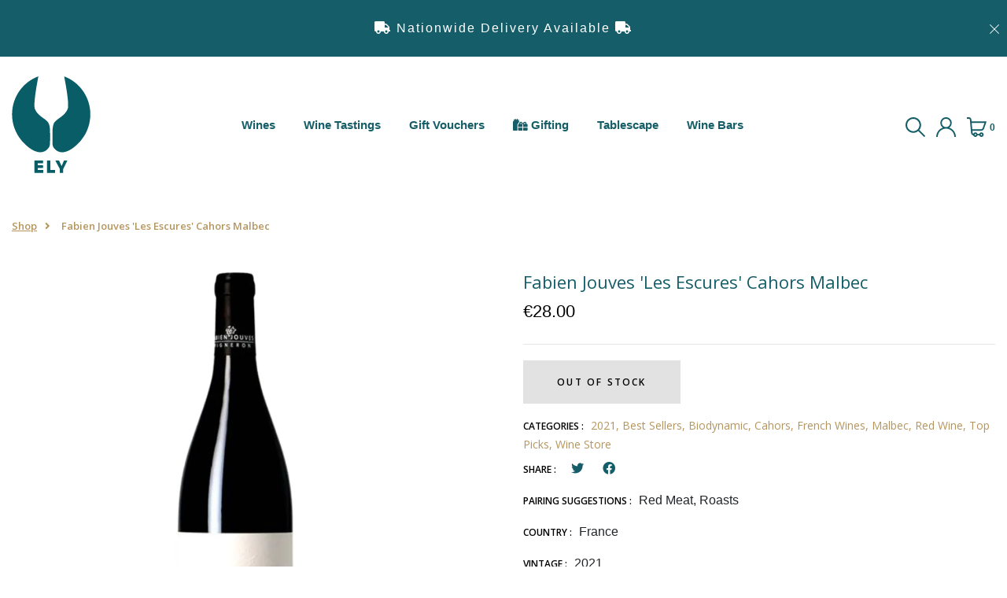

--- FILE ---
content_type: text/html; charset=utf-8
request_url: https://shop.elywinebar.ie/products/fabien-jouves-les-escures-cahors
body_size: 32750
content:
<!DOCTYPE html>
<!--[if IE 8]><html class="no-js lt-ie9" lang="en"> <![endif]-->
<!--[if IE 9 ]><html class="ie9 no-js"> <![endif]-->
<!--[if (gt IE 9)|!(IE)]><!-->
<html class="no-js">
<!--<![endif]-->

<head>

	<style id="ymq-checkout-button-protect">
		[name="checkout"],[name="chekout"], a[href^="/checkout"], a[href="/account/login"].cart__submit, button[type="submit"].btn-order, a.btn.cart__checkout, a.cart__submit, .wc-proceed-to-checkout button, #cart_form .buttons .btn-primary, .ymq-checkout-button{
        	pointer-events: none;
        }
	</style>
	<script>
		function ymq_ready(fn){
			if(document.addEventListener){
				document.addEventListener('DOMContentLoaded',function(){
					document.removeEventListener('DOMContentLoaded',arguments.callee,false);
					fn();
				},false);
			}else if(document.attachEvent){
				document.attachEvent('onreadystatechange',function(){
					if(document.readyState=='complete'){
						document.detachEvent('onreadystatechange',arguments.callee);
						fn();
					}
				});
			}
		}
		ymq_ready(() => {
			setTimeout(function() {
				var ymq_checkout_button_protect = document.getElementById("ymq-checkout-button-protect");
				ymq_checkout_button_protect.remove();
			}, 100);
		})
    </script> 


 

 

 

 


<script src='https://cdn.jsdelivr.net/gh/yunmuqing/optionv-0.0@latest/spotlight.js'></script>

<link href='https://cdn.jsdelivr.net/gh/yunmuqing/optionv-0.0@latest/ymq-option.css' rel='stylesheet'> 

<link href='https://option.ymq.cool/option/bottom.css' rel='stylesheet'> 

<style id="ymq-jsstyle"></style> 

<script> 

	window.ymq_option = window.ymq_option || {}; 

	ymq_option.shop = `elywine.myshopify.com`; 

	ymq_option.token = `6b8d2edaa496b44fb7f725e42e9f9d2263b0939922c08ed147eec6ccaff27dda`; 

	ymq_option.timestamp = `1766529826`; 

	ymq_option.customer_id = ``; 

	ymq_option.page = `product`; 
    
    ymq_option.cart = {"note":null,"attributes":{},"original_total_price":0,"total_price":0,"total_discount":0,"total_weight":0.0,"item_count":0,"items":[],"requires_shipping":false,"currency":"EUR","items_subtotal_price":0,"cart_level_discount_applications":[],"checkout_charge_amount":0};

	ymq_option.ymq_option_branding = {}; 
	  
		ymq_option.ymq_option_branding = {"button":{"--button-background-checked-color":"#000000","--button-background-color":"#FFFFFF","--button-background-disabled-color":"#FFFFFF","--button-border-checked-color":"#000000","--button-border-color":"#000000","--button-border-disabled-color":"#000000","--button-font-checked-color":"#FFFFFF","--button-font-disabled-color":"#cccccc","--button-font-color":"#000000","--button-border-radius":"0","--button-font-size":"14","--button-line-height":"20","--button-margin-l-r":"4","--button-margin-u-d":"4","--button-padding-l-r":"16","--button-padding-u-d":"8"},"radio":{"--radio-border-color":"#BBC1E1","--radio-border-checked-color":"#BBC1E1","--radio-border-disabled-color":"#BBC1E1","--radio-border-hover-color":"#BBC1E1","--radio-background-color":"#FFFFFF","--radio-background-checked-color":"#275EFE","--radio-background-disabled-color":"#E1E6F9","--radio-background-hover-color":"#FFFFFF","--radio-inner-color":"#E1E6F9","--radio-inner-checked-color":"#FFFFFF","--radio-inner-disabled-color":"#FFFFFF"},"input":{"--input-background-checked-color":"#FFFFFF","--input-background-color":"#FFFFFF","--input-border-checked-color":"#000000","--input-border-color":"#000000","--input-font-checked-color":"#000000","--input-font-color":"#000000","--input-border-radius":"0","--input-font-size":"14","--input-padding-l-r":"16","--input-padding-u-d":"9","--input-width":"100","--input-max-width":"400"},"select":{"--select-border-color":"#000000","--select-border-checked-color":"#000000","--select-background-color":"#FFFFFF","--select-background-checked-color":"#FFFFFF","--select-font-color":"#000000","--select-font-checked-color":"#000000","--select-option-background-color":"#FFFFFF","--select-option-background-checked-color":"#F5F9FF","--select-option-background-disabled-color":"#FFFFFF","--select-option-font-color":"#000000","--select-option-font-checked-color":"#000000","--select-option-font-disabled-color":"#CCCCCC","--select-padding-u-d":"9","--select-padding-l-r":"16","--select-option-padding-u-d":"9","--select-option-padding-l-r":"16","--select-width":"100","--select-max-width":"400","--select-font-size":"14","--select-border-radius":"0"},"multiple":{"--multiple-background-color":"#F5F9FF","--multiple-font-color":"#000000","--multiple-padding-u-d":"2","--multiple-padding-l-r":"8","--multiple-font-size":"12","--multiple-border-radius":"0"},"img":{"--img-border-color":"#E1E1E1","--img-border-checked-color":"#000000","--img-border-disabled-color":"#000000","--img-width":"50","--img-height":"50","--img-margin-u-d":"2","--img-margin-l-r":"2","--img-border-radius":"4"},"upload":{"--upload-background-color":"#409EFF","--upload-font-color":"#FFFFFF","--upload-border-color":"#409EFF","--upload-padding-u-d":"12","--upload-padding-l-r":"20","--upload-font-size":"12","--upload-border-radius":"4"},"cart":{"--cart-border-color":"#000000","--buy-border-color":"#000000","--cart-border-hover-color":"#000000","--buy-border-hover-color":"#000000","--cart-background-color":"#000000","--buy-background-color":"#000000","--cart-background-hover-color":"#000000","--buy-background-hover-color":"#000000","--cart-font-color":"#FFFFFF","--buy-font-color":"#FFFFFF","--cart-font-hover-color":"#FFFFFF","--buy-font-hover-color":"#FFFFFF","--cart-padding-u-d":"12","--cart-padding-l-r":"16","--buy-padding-u-d":"12","--buy-padding-l-r":"16","--cart-margin-u-d":"4","--cart-margin-l-r":"0","--buy-margin-u-d":"4","--buy-margin-l-r":"0","--cart-width":"100","--cart-max-width":"800","--buy-width":"100","--buy-max-width":"800","--cart-font-size":"14","--cart-border-radius":"0","--buy-font-size":"14","--buy-border-radius":"0"},"quantity":{"--quantity-border-color":"#A6A3A3","--quantity-font-color":"#000000","--quantity-background-color":"#FFFFFF","--quantity-width":"150","--quantity-height":"40","--quantity-font-size":"14","--quantity-border-radius":"0"},"global":{"--global-title-color":"#000000","--global-help-color":"#000000","--global-error-color":"#DC3545","--global-title-font-size":"14","--global-help-font-size":"12","--global-error-font-size":"12","--global-margin-top":"0","--global-margin-bottom":"20","--global-margin-left":"0","--global-margin-right":"0","--global-title-margin-top":"0","--global-title-margin-bottom":"5","--global-title-margin-left":"0","--global-title-margin-right":"0","--global-help-margin-top":"5","--global-help-margin-bottom":"0","--global-help-margin-left":"0","--global-help-margin-right":"0","--global-error-margin-top":"5","--global-error-margin-bottom":"0","--global-error-margin-left":"0","--global-error-margin-right":"0"},"discount":{"--new-discount-normal-color":"#1878B9","--new-discount-error-color":"#E22120","--new-discount-layout":"flex-end"},"lan":{"require":"This is a required field.","email":"Please enter a valid email address.","phone":"Please enter the correct phone.","number":"Please enter an number.","integer":"Please enter an integer.","min_char":"Please enter no less than %s characters.","max_char":"Please enter no more than %s characters.","max_s":"Please choose less than %s options.","min_s":"Please choose more than %s options.","total_s":"Please choose %s options.","min":"Please enter no less than %s.","max":"Please enter no more than %s.","currency":"EUR","sold_out":"sold out","please_choose":"Please choose","add_to_cart":"ADD TO CART","buy_it_now":"BUY IT NOW","add_price_text":"Selection will add %s to the price","discount_code":"Discount code","application":"Apply","discount_error1":"Enter a valid discount code","discount_error2":"discount code isn't valid for the items in your cart"},"price":{"--price-border-color":"#000000","--price-background-color":"#FFFFFF","--price-font-color":"#000000","--price-price-font-color":"#03de90","--price-padding-u-d":"9","--price-padding-l-r":"16","--price-width":"100","--price-max-width":"400","--price-font-size":"14","--price-border-radius":"0"},"extra":{"is_show":"0","plan":2,"quantity-box":"0","price-value":"3,4,15,6,16,7","variant-original-margin-bottom":"15","strong-dorp-down":0,"radio-unchecked":1,"close-cart-rate":1,"automic-swatch-ajax":1,"img-option-bigger":2}}; 
	 

	ymq_option.ymq_option_settings = {}; 
	
        
    
    
    
    
        
        
            
    

	 

		ymq_option.product = {"id":5968523493543,"title":"Fabien Jouves 'Les Escures' Cahors Malbec","handle":"fabien-jouves-les-escures-cahors","description":"\u003cp\u003e\u003cstrong data-mce-fragment=\"1\"\u003eFabien Jouves, Mas de Périé 'Les Escures' Cahors Malbec, France 2021\u003c\/strong\u003e\u003c\/p\u003e\n\u003cp\u003eCahors in southwest France is the original home of Malbec, a variety which is now more famous from the other side of the world. In the past the reds of Cahors were hugely tannic and structured, needing years to soften and develop, but this is a very different style. Ripe and juicy, with a lovely softness on the palate, this is a Malbec of uncommon freshness and vibrancy. Probably why we love it.\u003c\/p\u003e\n\u003cp\u003e\u003cspan\u003ePairs well with red meats and roast dinners.\u003c\/span\u003e\u003c\/p\u003e\n\u003cp\u003e\u003cstrong\u003eMore on the maker:\u003c\/strong\u003e\u003c\/p\u003e\n\u003cp\u003eFabien Jouves is the 6th generation of this domaine, located on the limestone plateaus of Causses, with some of the highest slopes in the Cahors.\u003cbr\u003e\u003cbr\u003eFabiens' first vintage was in 2006 and his methodology is that of a non-interventionist. The whole vinification process occurs naturally with spontaneous yeast, with biodynamic farming and terroir being at the core of his wine making. Vinification is done naturally, in various vessel types, to allow each plot to express its own individuality.\u003c\/p\u003e\n\u003cp\u003eEach of Fabien’s “Vin de Terroir” bottling is a vineyard designate wine, to showcase the differences in terroir, He goes as far as highlighting the soil type on each label.\u003c\/p\u003e","published_at":"2020-10-22T11:42:42+01:00","created_at":"2020-10-22T11:42:42+01:00","vendor":"ELY Wines","type":"Wine","tags":["Best Sellers","Top Picks"],"price":2800,"price_min":2800,"price_max":2800,"available":false,"price_varies":false,"compare_at_price":null,"compare_at_price_min":0,"compare_at_price_max":0,"compare_at_price_varies":false,"variants":[{"id":37092680466599,"title":"Default Title","option1":"Default Title","option2":null,"option3":null,"sku":"","requires_shipping":true,"taxable":true,"featured_image":null,"available":false,"name":"Fabien Jouves 'Les Escures' Cahors Malbec","public_title":null,"options":["Default Title"],"price":2800,"weight":0,"compare_at_price":null,"inventory_management":"shopify","barcode":"","requires_selling_plan":false,"selling_plan_allocations":[]}],"images":["\/\/shop.elywinebar.ie\/cdn\/shop\/products\/FabienJouves_MasdePerie_LesEscures_CahorsMalbec_France2019.png?v=1618496415"],"featured_image":"\/\/shop.elywinebar.ie\/cdn\/shop\/products\/FabienJouves_MasdePerie_LesEscures_CahorsMalbec_France2019.png?v=1618496415","options":["Title"],"media":[{"alt":null,"id":20908113952935,"position":1,"preview_image":{"aspect_ratio":1.0,"height":800,"width":800,"src":"\/\/shop.elywinebar.ie\/cdn\/shop\/products\/FabienJouves_MasdePerie_LesEscures_CahorsMalbec_France2019.png?v=1618496415"},"aspect_ratio":1.0,"height":800,"media_type":"image","src":"\/\/shop.elywinebar.ie\/cdn\/shop\/products\/FabienJouves_MasdePerie_LesEscures_CahorsMalbec_France2019.png?v=1618496415","width":800}],"requires_selling_plan":false,"selling_plan_groups":[],"content":"\u003cp\u003e\u003cstrong data-mce-fragment=\"1\"\u003eFabien Jouves, Mas de Périé 'Les Escures' Cahors Malbec, France 2021\u003c\/strong\u003e\u003c\/p\u003e\n\u003cp\u003eCahors in southwest France is the original home of Malbec, a variety which is now more famous from the other side of the world. In the past the reds of Cahors were hugely tannic and structured, needing years to soften and develop, but this is a very different style. Ripe and juicy, with a lovely softness on the palate, this is a Malbec of uncommon freshness and vibrancy. Probably why we love it.\u003c\/p\u003e\n\u003cp\u003e\u003cspan\u003ePairs well with red meats and roast dinners.\u003c\/span\u003e\u003c\/p\u003e\n\u003cp\u003e\u003cstrong\u003eMore on the maker:\u003c\/strong\u003e\u003c\/p\u003e\n\u003cp\u003eFabien Jouves is the 6th generation of this domaine, located on the limestone plateaus of Causses, with some of the highest slopes in the Cahors.\u003cbr\u003e\u003cbr\u003eFabiens' first vintage was in 2006 and his methodology is that of a non-interventionist. The whole vinification process occurs naturally with spontaneous yeast, with biodynamic farming and terroir being at the core of his wine making. Vinification is done naturally, in various vessel types, to allow each plot to express its own individuality.\u003c\/p\u003e\n\u003cp\u003eEach of Fabien’s “Vin de Terroir” bottling is a vineyard designate wine, to showcase the differences in terroir, He goes as far as highlighting the soil type on each label.\u003c\/p\u003e"}; 

		ymq_option.ymq_has_only_default_variant = true; 
		 

		ymq_option.ymq_status = {}; 
		 

		ymq_option.ymq_variantjson = {}; 
		 

		ymq_option.ymq_variantjson_yulan = {}; 
		 

		ymq_option.ymq_option_data = {}; 
		
            
        ymq_option.ymq_variant_condition = {}; 
		

		ymq_option.ymq_option_data_yulan = {}; 
		 

		ymq_option.ymq_option_condition = {}; 
		 

		ymq_option.ymq_option_condition_yulan = {}; 
		 

        ymq_option.ymq_option_template = {};
  		ymq_option.ymq_option_template_condition = {}; 
        
        
        
        
        ymq_option.ymq_option_template_yulan = {};
  		ymq_option.ymq_option_template_condition_yulan = {}; 
        
        
                                            
                                                                          
		   
			ymq_option.ymq_shopify_options = {}; 
			 
				ymq_option.ymq_shopify_options[`Title`] = []; 
				 
					ymq_option.ymq_shopify_options[`Title`].push(`Default Title`); 
				 
			 
		 

		ymq_option.ymq_inventory_quantity = [];  
		   
			ymq_option.ymq_inventory_quantity.push(0); 
		 

		if(ymq_option.product) {   
			for (var i = 0; i < ymq_option.product.variants.length; i += 1) { 
				ymq_option.product.variants[i].inventory_quantity = ymq_option.ymq_inventory_quantity[i]; 
			 }  
		 }  

	 

</script> 


<script src='https://option.ymq.cool/option/ymq-option.js'></script>

  <link rel="stylesheet" href="https://obscure-escarpment-2240.herokuapp.com/stylesheets/bcpo-front.css">
  <script>var bcpo_product={"id":5968523493543,"title":"Fabien Jouves 'Les Escures' Cahors Malbec","handle":"fabien-jouves-les-escures-cahors","description":"\u003cp\u003e\u003cstrong data-mce-fragment=\"1\"\u003eFabien Jouves, Mas de Périé 'Les Escures' Cahors Malbec, France 2021\u003c\/strong\u003e\u003c\/p\u003e\n\u003cp\u003eCahors in southwest France is the original home of Malbec, a variety which is now more famous from the other side of the world. In the past the reds of Cahors were hugely tannic and structured, needing years to soften and develop, but this is a very different style. Ripe and juicy, with a lovely softness on the palate, this is a Malbec of uncommon freshness and vibrancy. Probably why we love it.\u003c\/p\u003e\n\u003cp\u003e\u003cspan\u003ePairs well with red meats and roast dinners.\u003c\/span\u003e\u003c\/p\u003e\n\u003cp\u003e\u003cstrong\u003eMore on the maker:\u003c\/strong\u003e\u003c\/p\u003e\n\u003cp\u003eFabien Jouves is the 6th generation of this domaine, located on the limestone plateaus of Causses, with some of the highest slopes in the Cahors.\u003cbr\u003e\u003cbr\u003eFabiens' first vintage was in 2006 and his methodology is that of a non-interventionist. The whole vinification process occurs naturally with spontaneous yeast, with biodynamic farming and terroir being at the core of his wine making. Vinification is done naturally, in various vessel types, to allow each plot to express its own individuality.\u003c\/p\u003e\n\u003cp\u003eEach of Fabien’s “Vin de Terroir” bottling is a vineyard designate wine, to showcase the differences in terroir, He goes as far as highlighting the soil type on each label.\u003c\/p\u003e","published_at":"2020-10-22T11:42:42+01:00","created_at":"2020-10-22T11:42:42+01:00","vendor":"ELY Wines","type":"Wine","tags":["Best Sellers","Top Picks"],"price":2800,"price_min":2800,"price_max":2800,"available":false,"price_varies":false,"compare_at_price":null,"compare_at_price_min":0,"compare_at_price_max":0,"compare_at_price_varies":false,"variants":[{"id":37092680466599,"title":"Default Title","option1":"Default Title","option2":null,"option3":null,"sku":"","requires_shipping":true,"taxable":true,"featured_image":null,"available":false,"name":"Fabien Jouves 'Les Escures' Cahors Malbec","public_title":null,"options":["Default Title"],"price":2800,"weight":0,"compare_at_price":null,"inventory_management":"shopify","barcode":"","requires_selling_plan":false,"selling_plan_allocations":[]}],"images":["\/\/shop.elywinebar.ie\/cdn\/shop\/products\/FabienJouves_MasdePerie_LesEscures_CahorsMalbec_France2019.png?v=1618496415"],"featured_image":"\/\/shop.elywinebar.ie\/cdn\/shop\/products\/FabienJouves_MasdePerie_LesEscures_CahorsMalbec_France2019.png?v=1618496415","options":["Title"],"media":[{"alt":null,"id":20908113952935,"position":1,"preview_image":{"aspect_ratio":1.0,"height":800,"width":800,"src":"\/\/shop.elywinebar.ie\/cdn\/shop\/products\/FabienJouves_MasdePerie_LesEscures_CahorsMalbec_France2019.png?v=1618496415"},"aspect_ratio":1.0,"height":800,"media_type":"image","src":"\/\/shop.elywinebar.ie\/cdn\/shop\/products\/FabienJouves_MasdePerie_LesEscures_CahorsMalbec_France2019.png?v=1618496415","width":800}],"requires_selling_plan":false,"selling_plan_groups":[],"content":"\u003cp\u003e\u003cstrong data-mce-fragment=\"1\"\u003eFabien Jouves, Mas de Périé 'Les Escures' Cahors Malbec, France 2021\u003c\/strong\u003e\u003c\/p\u003e\n\u003cp\u003eCahors in southwest France is the original home of Malbec, a variety which is now more famous from the other side of the world. In the past the reds of Cahors were hugely tannic and structured, needing years to soften and develop, but this is a very different style. Ripe and juicy, with a lovely softness on the palate, this is a Malbec of uncommon freshness and vibrancy. Probably why we love it.\u003c\/p\u003e\n\u003cp\u003e\u003cspan\u003ePairs well with red meats and roast dinners.\u003c\/span\u003e\u003c\/p\u003e\n\u003cp\u003e\u003cstrong\u003eMore on the maker:\u003c\/strong\u003e\u003c\/p\u003e\n\u003cp\u003eFabien Jouves is the 6th generation of this domaine, located on the limestone plateaus of Causses, with some of the highest slopes in the Cahors.\u003cbr\u003e\u003cbr\u003eFabiens' first vintage was in 2006 and his methodology is that of a non-interventionist. The whole vinification process occurs naturally with spontaneous yeast, with biodynamic farming and terroir being at the core of his wine making. Vinification is done naturally, in various vessel types, to allow each plot to express its own individuality.\u003c\/p\u003e\n\u003cp\u003eEach of Fabien’s “Vin de Terroir” bottling is a vineyard designate wine, to showcase the differences in terroir, He goes as far as highlighting the soil type on each label.\u003c\/p\u003e"};  var bcpo_settings={"fallback":"default","auto_select":"on","load_main_image":"on","border_style":"round","tooltips":"show","sold_out_style":"transparent","theme":"light","jumbo_colors":"medium","jumbo_images":"medium","circle_swatches":"","inventory_style":"amazon","override_ajax":"on","add_price_addons":"on","money_format2":"€{{amount}}","money_format_without_currency":"€{{amount}}","show_currency":"off","global_auto_image_options":"","global_color_options":"","global_colors":[{"key":"","value":"ecf42f"}],"shop_currency":"EUR"};var inventory_quantity = [];inventory_quantity.push(0);if(bcpo_product) { for (var i = 0; i < bcpo_product.variants.length; i += 1) { bcpo_product.variants[i].inventory_quantity = inventory_quantity[i]; }}window.bcpo = window.bcpo || {}; bcpo.cart = {"note":null,"attributes":{},"original_total_price":0,"total_price":0,"total_discount":0,"total_weight":0.0,"item_count":0,"items":[],"requires_shipping":false,"currency":"EUR","items_subtotal_price":0,"cart_level_discount_applications":[],"checkout_charge_amount":0}; bcpo.ogFormData = FormData;</script>  

    <!-- Basic page needs ================================================== -->
    <meta charset="utf-8">
    <meta http-equiv="X-UA-Compatible" content="IE=edge">

    <!-- Title and description ================================================== -->
    <title>
        Fabien Jouves &#39;Les Escures&#39; Cahors Malbec &ndash;
        ELY WINE
    </title>

    
    <meta name="description" content="Fabien Jouves, Mas de Périé &#39;Les Escures&#39; Cahors Malbec, France 2021 Cahors in southwest France is the original home of Malbec, a variety which is now more famous from the other side of the world. In the past the reds of Cahors were hugely tannic and structured, needing years to soften and develop, but this is a very d">
    

    <!-- Helpers ================================================== -->
    <!-- /snippets/social-meta-tags.liquid -->



<link rel="shortcut icon" href="//shop.elywinebar.ie/cdn/shop/t/16/assets/favicon.png?v=149216320699759988591637924542" type="image/png" />

<link rel="apple-touch-icon-precomposed" href="//shop.elywinebar.ie/cdn/shop/t/16/assets/icon-for-mobile.png?v=1407961363631620141637924556" />
<link rel="apple-touch-icon-precomposed" sizes="57x57" href="//shop.elywinebar.ie/cdn/shop/t/16/assets/icon-for-mobile_57x57.png?v=1407961363631620141637924556" />
<link rel="apple-touch-icon-precomposed" sizes="60x60" href="//shop.elywinebar.ie/cdn/shop/t/16/assets/icon-for-mobile_60x60.png?v=1407961363631620141637924556" />
<link rel="apple-touch-icon-precomposed" sizes="72x72" href="//shop.elywinebar.ie/cdn/shop/t/16/assets/icon-for-mobile_72x72.png?v=1407961363631620141637924556" />
<link rel="apple-touch-icon-precomposed" sizes="76x76" href="//shop.elywinebar.ie/cdn/shop/t/16/assets/icon-for-mobile_76x76.png?v=1407961363631620141637924556" />
<link rel="apple-touch-icon-precomposed" sizes="114x114" href="//shop.elywinebar.ie/cdn/shop/t/16/assets/icon-for-mobile_114x114.png?v=1407961363631620141637924556" />
<link rel="apple-touch-icon-precomposed" sizes="120x120" href="//shop.elywinebar.ie/cdn/shop/t/16/assets/icon-for-mobile_120x120.png?v=1407961363631620141637924556" />
<link rel="apple-touch-icon-precomposed" sizes="144x144" href="//shop.elywinebar.ie/cdn/shop/t/16/assets/icon-for-mobile_144x144.png?v=1407961363631620141637924556" />
<link rel="apple-touch-icon-precomposed" sizes="152x152" href="//shop.elywinebar.ie/cdn/shop/t/16/assets/icon-for-mobile_152x152.png?v=1407961363631620141637924556" />



  <meta property="og:type" content="product">
  <meta property="og:title" content="Fabien Jouves &#39;Les Escures&#39; Cahors Malbec">
  
  <meta property="og:image" content="http://shop.elywinebar.ie/cdn/shop/products/FabienJouves_MasdePerie_LesEscures_CahorsMalbec_France2019_grande.png?v=1618496415">
  <meta property="og:image:secure_url" content="https://shop.elywinebar.ie/cdn/shop/products/FabienJouves_MasdePerie_LesEscures_CahorsMalbec_France2019_grande.png?v=1618496415">
  
  <meta property="og:price:amount" content="28.00">
  <meta property="og:price:currency" content="EUR">


  <meta property="og:description" content="Fabien Jouves, Mas de Périé &#39;Les Escures&#39; Cahors Malbec, France 2021 Cahors in southwest France is the original home of Malbec, a variety which is now more famous from the other side of the world. In the past the reds of Cahors were hugely tannic and structured, needing years to soften and develop, but this is a very d">

  <meta property="og:url" content="https://shop.elywinebar.ie/products/fabien-jouves-les-escures-cahors">
  <meta property="og:site_name" content="ELY WINE">





<meta name="twitter:card" content="summary">

  <meta name="twitter:title" content="Fabien Jouves 'Les Escures' Cahors Malbec">
  <meta name="twitter:description" content="Fabien Jouves, Mas de Périé &#39;Les Escures&#39; Cahors Malbec, France 2021 Cahors in southwest France is the original home of Malbec, a variety which is now more famous from the other side of the world. In the past the reds of Cahors were hugely tannic and structured, needing years to soften and develop, but this is a very d">
  <meta name="twitter:image" content="https://shop.elywinebar.ie/cdn/shop/products/FabienJouves_MasdePerie_LesEscures_CahorsMalbec_France2019_medium.png?v=1618496415">
  <meta name="twitter:image:width" content="240">
  <meta name="twitter:image:height" content="240">


    <link rel="canonical" href="https://shop.elywinebar.ie/products/fabien-jouves-les-escures-cahors">
    <meta name="viewport" content="width=device-width,initial-scale=1">
    <meta name="theme-color" content="#7fc9c4">
    <link rel="icon" href="//shop.elywinebar.ie/cdn/shop/t/16/assets/favicon.png?v=149216320699759988591637924542" type="image/png" sizes="16x16">

    <!-- font -->
    











<script type="text/javascript">
  WebFontConfig = {
    google: { families: [ 
      
        'Open Sans:100,200,300,400,500,600,700,800,900'
	  
      
      
      	
      		,
      	      
        'Open Sans:100,200,300,400,500,600,700,800,900'
	  
      
      
      	
      		,
      	      
        'Amatic SC:100,200,300,400,500,600,700,800,900'
	  
      
    ] }
  };
  (function() {
    var wf = document.createElement('script');
    wf.src = ('https:' == document.location.protocol ? 'https' : 'http') +
      '://ajax.googleapis.com/ajax/libs/webfont/1/webfont.js';
    wf.type = 'text/javascript';
    wf.async = 'true';
    var s = document.getElementsByTagName('script')[0];
    s.parentNode.insertBefore(wf, s);
  })(); 
</script>

    <link href="https://fonts.googleapis.com/css?family=Roboto:300,300i,400,400i,500,500i,700,700i" rel="stylesheet">
    <!-- CSS ================================================== -->
  
  	<link href="//shop.elywinebar.ie/cdn/shop/t/16/assets/theme-new.scss.css?v11&amp;v=144097130578136681411639053204" rel="stylesheet" type="text/css" media="all" />
  
    
    <link href="//shop.elywinebar.ie/cdn/shop/t/16/assets/timber.scss.css?v=87380420660671937801736422094" rel="stylesheet" type="text/css" media="all" />
    
    

    <link href="//shop.elywinebar.ie/cdn/shop/t/16/assets/bootstrap.min.css?v=121287910720252085271637924532" rel="stylesheet" type="text/css" media="all" />
    <link href="//shop.elywinebar.ie/cdn/shop/t/16/assets/themify-icons.css?v=17828378678609318721637924590" rel="stylesheet" type="text/css" media="all" />
    <link rel="stylesheet" href="https://pro.fontawesome.com/releases/v5.10.0/css/all.css"
        integrity="sha384-AYmEC3Yw5cVb3ZcuHtOA93w35dYTsvhLPVnYs9eStHfGJvOvKxVfELGroGkvsg+p" crossorigin="anonymous" />
    <link href="//shop.elywinebar.ie/cdn/shop/t/16/assets/iconname.css?v=36392354935465493491637924558" rel="stylesheet" type="text/css" media="all" />
    <link href="//shop.elywinebar.ie/cdn/shop/t/16/assets/slick.css?v=98340474046176884051637924584" rel="stylesheet" type="text/css" media="all" />
    <link href="//shop.elywinebar.ie/cdn/shop/t/16/assets/slick-theme.css?v=26592591803375126621637924583" rel="stylesheet" type="text/css" media="all" />
    <link href="//shop.elywinebar.ie/cdn/shop/t/16/assets/jquery.fancybox.min.css?v=55675584413537998841637924568" rel="stylesheet" type="text/css" media="all" />
    <link href="//shop.elywinebar.ie/cdn/shop/t/16/assets/threesixty.css?v=113002534537841161341637924592" rel="stylesheet" type="text/css" media="all" />
    <link href="//shop.elywinebar.ie/cdn/shop/t/16/assets/style-main.scss.css?v=174825532488746199741637924612" rel="stylesheet" type="text/css" media="all" />
    <link href="//shop.elywinebar.ie/cdn/shop/t/16/assets/engo-customize.scss.css?v=63339223502199221201637949365" rel="stylesheet" type="text/css" media="all" />
    <link href="//shop.elywinebar.ie/cdn/shop/t/16/assets/edm-css.scss.css?v3&amp;v=13233598609869731441637924612" rel="stylesheet" type="text/css" media="all" />
  
  
    <!-- Header hook for plugins ================================================== -->
    <script>window.performance && window.performance.mark && window.performance.mark('shopify.content_for_header.start');</script><meta name="facebook-domain-verification" content="9fi681n132pnjf29ka3k6xog84muhb">
<meta id="shopify-digital-wallet" name="shopify-digital-wallet" content="/49336713383/digital_wallets/dialog">
<meta name="shopify-checkout-api-token" content="04da333a3e8309820542bf5a3a71b431">
<meta id="in-context-paypal-metadata" data-shop-id="49336713383" data-venmo-supported="false" data-environment="production" data-locale="en_US" data-paypal-v4="true" data-currency="EUR">
<link rel="alternate" type="application/json+oembed" href="https://shop.elywinebar.ie/products/fabien-jouves-les-escures-cahors.oembed">
<script async="async" src="/checkouts/internal/preloads.js?locale=en-IE"></script>
<script id="apple-pay-shop-capabilities" type="application/json">{"shopId":49336713383,"countryCode":"IE","currencyCode":"EUR","merchantCapabilities":["supports3DS"],"merchantId":"gid:\/\/shopify\/Shop\/49336713383","merchantName":"ELY WINE","requiredBillingContactFields":["postalAddress","email","phone"],"requiredShippingContactFields":["postalAddress","email","phone"],"shippingType":"shipping","supportedNetworks":["visa","maestro","masterCard","amex"],"total":{"type":"pending","label":"ELY WINE","amount":"1.00"},"shopifyPaymentsEnabled":true,"supportsSubscriptions":true}</script>
<script id="shopify-features" type="application/json">{"accessToken":"04da333a3e8309820542bf5a3a71b431","betas":["rich-media-storefront-analytics"],"domain":"shop.elywinebar.ie","predictiveSearch":true,"shopId":49336713383,"locale":"en"}</script>
<script>var Shopify = Shopify || {};
Shopify.shop = "elywine.myshopify.com";
Shopify.locale = "en";
Shopify.currency = {"active":"EUR","rate":"1.0"};
Shopify.country = "IE";
Shopify.theme = {"name":"ELY LIVE 2021","id":129051230446,"schema_name":"Luxywine","schema_version":"1.0.0","theme_store_id":null,"role":"main"};
Shopify.theme.handle = "null";
Shopify.theme.style = {"id":null,"handle":null};
Shopify.cdnHost = "shop.elywinebar.ie/cdn";
Shopify.routes = Shopify.routes || {};
Shopify.routes.root = "/";</script>
<script type="module">!function(o){(o.Shopify=o.Shopify||{}).modules=!0}(window);</script>
<script>!function(o){function n(){var o=[];function n(){o.push(Array.prototype.slice.apply(arguments))}return n.q=o,n}var t=o.Shopify=o.Shopify||{};t.loadFeatures=n(),t.autoloadFeatures=n()}(window);</script>
<script id="shop-js-analytics" type="application/json">{"pageType":"product"}</script>
<script defer="defer" async type="module" src="//shop.elywinebar.ie/cdn/shopifycloud/shop-js/modules/v2/client.init-shop-cart-sync_DtuiiIyl.en.esm.js"></script>
<script defer="defer" async type="module" src="//shop.elywinebar.ie/cdn/shopifycloud/shop-js/modules/v2/chunk.common_CUHEfi5Q.esm.js"></script>
<script type="module">
  await import("//shop.elywinebar.ie/cdn/shopifycloud/shop-js/modules/v2/client.init-shop-cart-sync_DtuiiIyl.en.esm.js");
await import("//shop.elywinebar.ie/cdn/shopifycloud/shop-js/modules/v2/chunk.common_CUHEfi5Q.esm.js");

  window.Shopify.SignInWithShop?.initShopCartSync?.({"fedCMEnabled":true,"windoidEnabled":true});

</script>
<script>(function() {
  var isLoaded = false;
  function asyncLoad() {
    if (isLoaded) return;
    isLoaded = true;
    var urls = ["https:\/\/static.rechargecdn.com\/assets\/js\/widget.min.js?shop=elywine.myshopify.com","https:\/\/productoptions.w3apps.co\/js\/options.js?shop=elywine.myshopify.com"];
    for (var i = 0; i < urls.length; i++) {
      var s = document.createElement('script');
      s.type = 'text/javascript';
      s.async = true;
      s.src = urls[i];
      var x = document.getElementsByTagName('script')[0];
      x.parentNode.insertBefore(s, x);
    }
  };
  if(window.attachEvent) {
    window.attachEvent('onload', asyncLoad);
  } else {
    window.addEventListener('load', asyncLoad, false);
  }
})();</script>
<script id="__st">var __st={"a":49336713383,"offset":0,"reqid":"2c3486e6-4627-40b3-8bbe-2fd0a44cd9bb-1766529826","pageurl":"shop.elywinebar.ie\/products\/fabien-jouves-les-escures-cahors","u":"9848f166bb2e","p":"product","rtyp":"product","rid":5968523493543};</script>
<script>window.ShopifyPaypalV4VisibilityTracking = true;</script>
<script id="captcha-bootstrap">!function(){'use strict';const t='contact',e='account',n='new_comment',o=[[t,t],['blogs',n],['comments',n],[t,'customer']],c=[[e,'customer_login'],[e,'guest_login'],[e,'recover_customer_password'],[e,'create_customer']],r=t=>t.map((([t,e])=>`form[action*='/${t}']:not([data-nocaptcha='true']) input[name='form_type'][value='${e}']`)).join(','),a=t=>()=>t?[...document.querySelectorAll(t)].map((t=>t.form)):[];function s(){const t=[...o],e=r(t);return a(e)}const i='password',u='form_key',d=['recaptcha-v3-token','g-recaptcha-response','h-captcha-response',i],f=()=>{try{return window.sessionStorage}catch{return}},m='__shopify_v',_=t=>t.elements[u];function p(t,e,n=!1){try{const o=window.sessionStorage,c=JSON.parse(o.getItem(e)),{data:r}=function(t){const{data:e,action:n}=t;return t[m]||n?{data:e,action:n}:{data:t,action:n}}(c);for(const[e,n]of Object.entries(r))t.elements[e]&&(t.elements[e].value=n);n&&o.removeItem(e)}catch(o){console.error('form repopulation failed',{error:o})}}const l='form_type',E='cptcha';function T(t){t.dataset[E]=!0}const w=window,h=w.document,L='Shopify',v='ce_forms',y='captcha';let A=!1;((t,e)=>{const n=(g='f06e6c50-85a8-45c8-87d0-21a2b65856fe',I='https://cdn.shopify.com/shopifycloud/storefront-forms-hcaptcha/ce_storefront_forms_captcha_hcaptcha.v1.5.2.iife.js',D={infoText:'Protected by hCaptcha',privacyText:'Privacy',termsText:'Terms'},(t,e,n)=>{const o=w[L][v],c=o.bindForm;if(c)return c(t,g,e,D).then(n);var r;o.q.push([[t,g,e,D],n]),r=I,A||(h.body.append(Object.assign(h.createElement('script'),{id:'captcha-provider',async:!0,src:r})),A=!0)});var g,I,D;w[L]=w[L]||{},w[L][v]=w[L][v]||{},w[L][v].q=[],w[L][y]=w[L][y]||{},w[L][y].protect=function(t,e){n(t,void 0,e),T(t)},Object.freeze(w[L][y]),function(t,e,n,w,h,L){const[v,y,A,g]=function(t,e,n){const i=e?o:[],u=t?c:[],d=[...i,...u],f=r(d),m=r(i),_=r(d.filter((([t,e])=>n.includes(e))));return[a(f),a(m),a(_),s()]}(w,h,L),I=t=>{const e=t.target;return e instanceof HTMLFormElement?e:e&&e.form},D=t=>v().includes(t);t.addEventListener('submit',(t=>{const e=I(t);if(!e)return;const n=D(e)&&!e.dataset.hcaptchaBound&&!e.dataset.recaptchaBound,o=_(e),c=g().includes(e)&&(!o||!o.value);(n||c)&&t.preventDefault(),c&&!n&&(function(t){try{if(!f())return;!function(t){const e=f();if(!e)return;const n=_(t);if(!n)return;const o=n.value;o&&e.removeItem(o)}(t);const e=Array.from(Array(32),(()=>Math.random().toString(36)[2])).join('');!function(t,e){_(t)||t.append(Object.assign(document.createElement('input'),{type:'hidden',name:u})),t.elements[u].value=e}(t,e),function(t,e){const n=f();if(!n)return;const o=[...t.querySelectorAll(`input[type='${i}']`)].map((({name:t})=>t)),c=[...d,...o],r={};for(const[a,s]of new FormData(t).entries())c.includes(a)||(r[a]=s);n.setItem(e,JSON.stringify({[m]:1,action:t.action,data:r}))}(t,e)}catch(e){console.error('failed to persist form',e)}}(e),e.submit())}));const S=(t,e)=>{t&&!t.dataset[E]&&(n(t,e.some((e=>e===t))),T(t))};for(const o of['focusin','change'])t.addEventListener(o,(t=>{const e=I(t);D(e)&&S(e,y())}));const B=e.get('form_key'),M=e.get(l),P=B&&M;t.addEventListener('DOMContentLoaded',(()=>{const t=y();if(P)for(const e of t)e.elements[l].value===M&&p(e,B);[...new Set([...A(),...v().filter((t=>'true'===t.dataset.shopifyCaptcha))])].forEach((e=>S(e,t)))}))}(h,new URLSearchParams(w.location.search),n,t,e,['guest_login'])})(!0,!0)}();</script>
<script integrity="sha256-4kQ18oKyAcykRKYeNunJcIwy7WH5gtpwJnB7kiuLZ1E=" data-source-attribution="shopify.loadfeatures" defer="defer" src="//shop.elywinebar.ie/cdn/shopifycloud/storefront/assets/storefront/load_feature-a0a9edcb.js" crossorigin="anonymous"></script>
<script data-source-attribution="shopify.dynamic_checkout.dynamic.init">var Shopify=Shopify||{};Shopify.PaymentButton=Shopify.PaymentButton||{isStorefrontPortableWallets:!0,init:function(){window.Shopify.PaymentButton.init=function(){};var t=document.createElement("script");t.src="https://shop.elywinebar.ie/cdn/shopifycloud/portable-wallets/latest/portable-wallets.en.js",t.type="module",document.head.appendChild(t)}};
</script>
<script data-source-attribution="shopify.dynamic_checkout.buyer_consent">
  function portableWalletsHideBuyerConsent(e){var t=document.getElementById("shopify-buyer-consent"),n=document.getElementById("shopify-subscription-policy-button");t&&n&&(t.classList.add("hidden"),t.setAttribute("aria-hidden","true"),n.removeEventListener("click",e))}function portableWalletsShowBuyerConsent(e){var t=document.getElementById("shopify-buyer-consent"),n=document.getElementById("shopify-subscription-policy-button");t&&n&&(t.classList.remove("hidden"),t.removeAttribute("aria-hidden"),n.addEventListener("click",e))}window.Shopify?.PaymentButton&&(window.Shopify.PaymentButton.hideBuyerConsent=portableWalletsHideBuyerConsent,window.Shopify.PaymentButton.showBuyerConsent=portableWalletsShowBuyerConsent);
</script>
<script data-source-attribution="shopify.dynamic_checkout.cart.bootstrap">document.addEventListener("DOMContentLoaded",(function(){function t(){return document.querySelector("shopify-accelerated-checkout-cart, shopify-accelerated-checkout")}if(t())Shopify.PaymentButton.init();else{new MutationObserver((function(e,n){t()&&(Shopify.PaymentButton.init(),n.disconnect())})).observe(document.body,{childList:!0,subtree:!0})}}));
</script>
<script id='scb4127' type='text/javascript' async='' src='https://shop.elywinebar.ie/cdn/shopifycloud/privacy-banner/storefront-banner.js'></script><link id="shopify-accelerated-checkout-styles" rel="stylesheet" media="screen" href="https://shop.elywinebar.ie/cdn/shopifycloud/portable-wallets/latest/accelerated-checkout-backwards-compat.css" crossorigin="anonymous">
<style id="shopify-accelerated-checkout-cart">
        #shopify-buyer-consent {
  margin-top: 1em;
  display: inline-block;
  width: 100%;
}

#shopify-buyer-consent.hidden {
  display: none;
}

#shopify-subscription-policy-button {
  background: none;
  border: none;
  padding: 0;
  text-decoration: underline;
  font-size: inherit;
  cursor: pointer;
}

#shopify-subscription-policy-button::before {
  box-shadow: none;
}

      </style>

<script>window.performance && window.performance.mark && window.performance.mark('shopify.content_for_header.end');</script>
  <script id="vopo-head">(function () { if (((document.documentElement.innerHTML.includes('asyncLoad') && !document.documentElement.innerHTML.includes('\/obscure' + '-escarpment-2240')) || (window.bcpo && bcpo.disabled)) && !window.location.href.match(/[&?]yesbcpo/)) return; var script = document.createElement('script'); script.src = "https://obscure-escarpment-2240.herokuapp.com/js/best_custom_product_options.js?shop=elywine.myshopify.com"; var vopoHead = document.getElementById('vopo-head'); vopoHead.parentNode.insertBefore(script, vopoHead); })();</script>
    <!-- /snippets/oldIE-js.liquid -->


<!--[if lt IE 9]>
<script src="//cdnjs.cloudflare.com/ajax/libs/html5shiv/3.7.2/html5shiv.min.js" type="text/javascript"></script>
<script src="//shop.elywinebar.ie/cdn/shop/t/16/assets/respond.min.js?v=76595757133244029311637924581" type="text/javascript"></script>
<link href="//shop.elywinebar.ie/cdn/shop/t/16/assets/respond-proxy.html" id="respond-proxy" rel="respond-proxy" />
<link href="//shop.elywinebar.ie/search?q=5610155e4bca8a8796e222b9b19ca7a3" id="respond-redirect" rel="respond-redirect" />
<script src="//shop.elywinebar.ie/search?q=5610155e4bca8a8796e222b9b19ca7a3" type="text/javascript"></script>
<![endif]-->



    <script src="//ajax.googleapis.com/ajax/libs/jquery/1.11.0/jquery.min.js" type="text/javascript"></script>
    <script src="https://code.jquery.com/ui/1.12.1/jquery-ui.min.js"
        integrity="sha256-VazP97ZCwtekAsvgPBSUwPFKdrwD3unUfSGVYrahUqU=" crossorigin="anonymous"></script>
    <script src="//shop.elywinebar.ie/cdn/shopifycloud/storefront/assets/themes_support/api.jquery-7ab1a3a4.js" type="text/javascript"></script>
    <script src="//shop.elywinebar.ie/cdn/shop/t/16/assets/modernizr-2.8.3.min.js?v=174727525422211915231637924574" type="text/javascript"></script>
    <script src="//shop.elywinebar.ie/cdn/shopifycloud/storefront/assets/themes_support/option_selection-b017cd28.js" type="text/javascript"></script>


    <script>
        window.ajax_cart = true;
        window.money_format = '€{{amount}}';
        window.shop_currency = 'EUR';
        window.show_multiple_currencies = true;
        window.loading_url = "//shop.elywinebar.ie/cdn/shop/t/16/assets/loader.gif?v=9076874988191347041637924569";
        window.use_color_swatch = true;
        window.product_image_resize = true;
        window.enable_sidebar_multiple_choice = true;
        window.file_url = "//shop.elywinebar.ie/cdn/shop/files/?31814";
        window.asset_url = "";
        window.images_size = {
            is_crop: true,
            ratio_width: 1,
            ratio_height: 1,
        };
        window.inventory_text = {
            in_stock: "In Stock",
            many_in_stock: "Translation missing: en.products.product.many_in_stock",
            out_of_stock: "Out Of Stock",
            add_to_cart: "Add to Cart",
            sold_out: "Sold Out",
            unavailable: "Unavailable"
        };
        window.sidebar_toggle = {
            show_sidebar_toggle: "Translation missing: en.general.sidebar_toggle.show_sidebar_toggle",
            hide_sidebar_toggle: "Translation missing: en.general.sidebar_toggle.hide_sidebar_toggle"
        };
    </script>

    
    

    <!-- /snippets/social-meta-tags.liquid -->



<link rel="shortcut icon" href="//shop.elywinebar.ie/cdn/shop/t/16/assets/favicon.png?v=149216320699759988591637924542" type="image/png" />

<link rel="apple-touch-icon-precomposed" href="//shop.elywinebar.ie/cdn/shop/t/16/assets/icon-for-mobile.png?v=1407961363631620141637924556" />
<link rel="apple-touch-icon-precomposed" sizes="57x57" href="//shop.elywinebar.ie/cdn/shop/t/16/assets/icon-for-mobile_57x57.png?v=1407961363631620141637924556" />
<link rel="apple-touch-icon-precomposed" sizes="60x60" href="//shop.elywinebar.ie/cdn/shop/t/16/assets/icon-for-mobile_60x60.png?v=1407961363631620141637924556" />
<link rel="apple-touch-icon-precomposed" sizes="72x72" href="//shop.elywinebar.ie/cdn/shop/t/16/assets/icon-for-mobile_72x72.png?v=1407961363631620141637924556" />
<link rel="apple-touch-icon-precomposed" sizes="76x76" href="//shop.elywinebar.ie/cdn/shop/t/16/assets/icon-for-mobile_76x76.png?v=1407961363631620141637924556" />
<link rel="apple-touch-icon-precomposed" sizes="114x114" href="//shop.elywinebar.ie/cdn/shop/t/16/assets/icon-for-mobile_114x114.png?v=1407961363631620141637924556" />
<link rel="apple-touch-icon-precomposed" sizes="120x120" href="//shop.elywinebar.ie/cdn/shop/t/16/assets/icon-for-mobile_120x120.png?v=1407961363631620141637924556" />
<link rel="apple-touch-icon-precomposed" sizes="144x144" href="//shop.elywinebar.ie/cdn/shop/t/16/assets/icon-for-mobile_144x144.png?v=1407961363631620141637924556" />
<link rel="apple-touch-icon-precomposed" sizes="152x152" href="//shop.elywinebar.ie/cdn/shop/t/16/assets/icon-for-mobile_152x152.png?v=1407961363631620141637924556" />



  <meta property="og:type" content="product">
  <meta property="og:title" content="Fabien Jouves &#39;Les Escures&#39; Cahors Malbec">
  
  <meta property="og:image" content="http://shop.elywinebar.ie/cdn/shop/products/FabienJouves_MasdePerie_LesEscures_CahorsMalbec_France2019_grande.png?v=1618496415">
  <meta property="og:image:secure_url" content="https://shop.elywinebar.ie/cdn/shop/products/FabienJouves_MasdePerie_LesEscures_CahorsMalbec_France2019_grande.png?v=1618496415">
  
  <meta property="og:price:amount" content="28.00">
  <meta property="og:price:currency" content="EUR">


  <meta property="og:description" content="Fabien Jouves, Mas de Périé &#39;Les Escures&#39; Cahors Malbec, France 2021 Cahors in southwest France is the original home of Malbec, a variety which is now more famous from the other side of the world. In the past the reds of Cahors were hugely tannic and structured, needing years to soften and develop, but this is a very d">

  <meta property="og:url" content="https://shop.elywinebar.ie/products/fabien-jouves-les-escures-cahors">
  <meta property="og:site_name" content="ELY WINE">





<meta name="twitter:card" content="summary">

  <meta name="twitter:title" content="Fabien Jouves 'Les Escures' Cahors Malbec">
  <meta name="twitter:description" content="Fabien Jouves, Mas de Périé &#39;Les Escures&#39; Cahors Malbec, France 2021 Cahors in southwest France is the original home of Malbec, a variety which is now more famous from the other side of the world. In the past the reds of Cahors were hugely tannic and structured, needing years to soften and develop, but this is a very d">
  <meta name="twitter:image" content="https://shop.elywinebar.ie/cdn/shop/products/FabienJouves_MasdePerie_LesEscures_CahorsMalbec_France2019_medium.png?v=1618496415">
  <meta name="twitter:image:width" content="240">
  <meta name="twitter:image:height" content="240">




 <script defer>

  /**
   * IMPORTANT!
   * Do not edit this file. Any changes made could be overwritten by Giftship at
   * any time. If you need assistance, please reach out to us at support@gist-apps.com.
   *
   * The below code is critical to the functionality of Giftship's multiple shipping
   * address and bundle features. It also greatly improves the load time of the
   * application.
   */

  if (typeof(GIST) == 'undefined') {
    window.GIST = GIST = {};
  }
  if (typeof(GIST.f) == 'undefined') {
    GIST.f = {};
  }

  GIST.f._isEmpty = function(obj){

    for(var prop in obj) {
      if(obj.hasOwnProperty(prop)) {
        return false;
      }
    }

    return JSON.stringify(obj) === JSON.stringify({});

  };

  GIST.bundles   = [];
  GIST.remove    = {};
  GIST.discounts = [];

  
  
  

  

  
  GIST._bundleCart = false;
  

  

  if (GIST.remove && !GIST.f._isEmpty(GIST.remove) ) {

    GIST.xhr = new XMLHttpRequest();
    GIST.xhr.open('POST', '/cart/update.js');
    GIST.xhr.setRequestHeader('Content-Type', 'application/json');
    GIST.xhr.onload = function() {
      if (GIST.xhr.status === 200) {
       var userInfo = JSON.parse(GIST.xhr.responseText);
      }
    };
    GIST.xhr.send(JSON.stringify({updates:GIST.remove}));

  }

</script>





<script type="text/javascript" src="https://99418-1398787-raikfcquaxqncofqfm.stackpathdns.com/assets/js/giftship.js" defer></script>
<link rel="stylesheet" type="text/css" href="https://99418-1398787-raikfcquaxqncofqfm.stackpathdns.com/assets/css/giftship.global.css">








    	 
<script src="https://cdn.shopify.com/extensions/019b48b6-4518-732f-8b97-f1236367ee8c/send-as-gift-153/assets/gift-button.min.js" type="text/javascript" defer="defer"></script>
<link href="https://cdn.shopify.com/extensions/019b48b6-4518-732f-8b97-f1236367ee8c/send-as-gift-153/assets/gift-button.css" rel="stylesheet" type="text/css" media="all">
<link href="https://monorail-edge.shopifysvc.com" rel="dns-prefetch">
<script>(function(){if ("sendBeacon" in navigator && "performance" in window) {try {var session_token_from_headers = performance.getEntriesByType('navigation')[0].serverTiming.find(x => x.name == '_s').description;} catch {var session_token_from_headers = undefined;}var session_cookie_matches = document.cookie.match(/_shopify_s=([^;]*)/);var session_token_from_cookie = session_cookie_matches && session_cookie_matches.length === 2 ? session_cookie_matches[1] : "";var session_token = session_token_from_headers || session_token_from_cookie || "";function handle_abandonment_event(e) {var entries = performance.getEntries().filter(function(entry) {return /monorail-edge.shopifysvc.com/.test(entry.name);});if (!window.abandonment_tracked && entries.length === 0) {window.abandonment_tracked = true;var currentMs = Date.now();var navigation_start = performance.timing.navigationStart;var payload = {shop_id: 49336713383,url: window.location.href,navigation_start,duration: currentMs - navigation_start,session_token,page_type: "product"};window.navigator.sendBeacon("https://monorail-edge.shopifysvc.com/v1/produce", JSON.stringify({schema_id: "online_store_buyer_site_abandonment/1.1",payload: payload,metadata: {event_created_at_ms: currentMs,event_sent_at_ms: currentMs}}));}}window.addEventListener('pagehide', handle_abandonment_event);}}());</script>
<script id="web-pixels-manager-setup">(function e(e,d,r,n,o){if(void 0===o&&(o={}),!Boolean(null===(a=null===(i=window.Shopify)||void 0===i?void 0:i.analytics)||void 0===a?void 0:a.replayQueue)){var i,a;window.Shopify=window.Shopify||{};var t=window.Shopify;t.analytics=t.analytics||{};var s=t.analytics;s.replayQueue=[],s.publish=function(e,d,r){return s.replayQueue.push([e,d,r]),!0};try{self.performance.mark("wpm:start")}catch(e){}var l=function(){var e={modern:/Edge?\/(1{2}[4-9]|1[2-9]\d|[2-9]\d{2}|\d{4,})\.\d+(\.\d+|)|Firefox\/(1{2}[4-9]|1[2-9]\d|[2-9]\d{2}|\d{4,})\.\d+(\.\d+|)|Chrom(ium|e)\/(9{2}|\d{3,})\.\d+(\.\d+|)|(Maci|X1{2}).+ Version\/(15\.\d+|(1[6-9]|[2-9]\d|\d{3,})\.\d+)([,.]\d+|)( \(\w+\)|)( Mobile\/\w+|) Safari\/|Chrome.+OPR\/(9{2}|\d{3,})\.\d+\.\d+|(CPU[ +]OS|iPhone[ +]OS|CPU[ +]iPhone|CPU IPhone OS|CPU iPad OS)[ +]+(15[._]\d+|(1[6-9]|[2-9]\d|\d{3,})[._]\d+)([._]\d+|)|Android:?[ /-](13[3-9]|1[4-9]\d|[2-9]\d{2}|\d{4,})(\.\d+|)(\.\d+|)|Android.+Firefox\/(13[5-9]|1[4-9]\d|[2-9]\d{2}|\d{4,})\.\d+(\.\d+|)|Android.+Chrom(ium|e)\/(13[3-9]|1[4-9]\d|[2-9]\d{2}|\d{4,})\.\d+(\.\d+|)|SamsungBrowser\/([2-9]\d|\d{3,})\.\d+/,legacy:/Edge?\/(1[6-9]|[2-9]\d|\d{3,})\.\d+(\.\d+|)|Firefox\/(5[4-9]|[6-9]\d|\d{3,})\.\d+(\.\d+|)|Chrom(ium|e)\/(5[1-9]|[6-9]\d|\d{3,})\.\d+(\.\d+|)([\d.]+$|.*Safari\/(?![\d.]+ Edge\/[\d.]+$))|(Maci|X1{2}).+ Version\/(10\.\d+|(1[1-9]|[2-9]\d|\d{3,})\.\d+)([,.]\d+|)( \(\w+\)|)( Mobile\/\w+|) Safari\/|Chrome.+OPR\/(3[89]|[4-9]\d|\d{3,})\.\d+\.\d+|(CPU[ +]OS|iPhone[ +]OS|CPU[ +]iPhone|CPU IPhone OS|CPU iPad OS)[ +]+(10[._]\d+|(1[1-9]|[2-9]\d|\d{3,})[._]\d+)([._]\d+|)|Android:?[ /-](13[3-9]|1[4-9]\d|[2-9]\d{2}|\d{4,})(\.\d+|)(\.\d+|)|Mobile Safari.+OPR\/([89]\d|\d{3,})\.\d+\.\d+|Android.+Firefox\/(13[5-9]|1[4-9]\d|[2-9]\d{2}|\d{4,})\.\d+(\.\d+|)|Android.+Chrom(ium|e)\/(13[3-9]|1[4-9]\d|[2-9]\d{2}|\d{4,})\.\d+(\.\d+|)|Android.+(UC? ?Browser|UCWEB|U3)[ /]?(15\.([5-9]|\d{2,})|(1[6-9]|[2-9]\d|\d{3,})\.\d+)\.\d+|SamsungBrowser\/(5\.\d+|([6-9]|\d{2,})\.\d+)|Android.+MQ{2}Browser\/(14(\.(9|\d{2,})|)|(1[5-9]|[2-9]\d|\d{3,})(\.\d+|))(\.\d+|)|K[Aa][Ii]OS\/(3\.\d+|([4-9]|\d{2,})\.\d+)(\.\d+|)/},d=e.modern,r=e.legacy,n=navigator.userAgent;return n.match(d)?"modern":n.match(r)?"legacy":"unknown"}(),u="modern"===l?"modern":"legacy",c=(null!=n?n:{modern:"",legacy:""})[u],f=function(e){return[e.baseUrl,"/wpm","/b",e.hashVersion,"modern"===e.buildTarget?"m":"l",".js"].join("")}({baseUrl:d,hashVersion:r,buildTarget:u}),m=function(e){var d=e.version,r=e.bundleTarget,n=e.surface,o=e.pageUrl,i=e.monorailEndpoint;return{emit:function(e){var a=e.status,t=e.errorMsg,s=(new Date).getTime(),l=JSON.stringify({metadata:{event_sent_at_ms:s},events:[{schema_id:"web_pixels_manager_load/3.1",payload:{version:d,bundle_target:r,page_url:o,status:a,surface:n,error_msg:t},metadata:{event_created_at_ms:s}}]});if(!i)return console&&console.warn&&console.warn("[Web Pixels Manager] No Monorail endpoint provided, skipping logging."),!1;try{return self.navigator.sendBeacon.bind(self.navigator)(i,l)}catch(e){}var u=new XMLHttpRequest;try{return u.open("POST",i,!0),u.setRequestHeader("Content-Type","text/plain"),u.send(l),!0}catch(e){return console&&console.warn&&console.warn("[Web Pixels Manager] Got an unhandled error while logging to Monorail."),!1}}}}({version:r,bundleTarget:l,surface:e.surface,pageUrl:self.location.href,monorailEndpoint:e.monorailEndpoint});try{o.browserTarget=l,function(e){var d=e.src,r=e.async,n=void 0===r||r,o=e.onload,i=e.onerror,a=e.sri,t=e.scriptDataAttributes,s=void 0===t?{}:t,l=document.createElement("script"),u=document.querySelector("head"),c=document.querySelector("body");if(l.async=n,l.src=d,a&&(l.integrity=a,l.crossOrigin="anonymous"),s)for(var f in s)if(Object.prototype.hasOwnProperty.call(s,f))try{l.dataset[f]=s[f]}catch(e){}if(o&&l.addEventListener("load",o),i&&l.addEventListener("error",i),u)u.appendChild(l);else{if(!c)throw new Error("Did not find a head or body element to append the script");c.appendChild(l)}}({src:f,async:!0,onload:function(){if(!function(){var e,d;return Boolean(null===(d=null===(e=window.Shopify)||void 0===e?void 0:e.analytics)||void 0===d?void 0:d.initialized)}()){var d=window.webPixelsManager.init(e)||void 0;if(d){var r=window.Shopify.analytics;r.replayQueue.forEach((function(e){var r=e[0],n=e[1],o=e[2];d.publishCustomEvent(r,n,o)})),r.replayQueue=[],r.publish=d.publishCustomEvent,r.visitor=d.visitor,r.initialized=!0}}},onerror:function(){return m.emit({status:"failed",errorMsg:"".concat(f," has failed to load")})},sri:function(e){var d=/^sha384-[A-Za-z0-9+/=]+$/;return"string"==typeof e&&d.test(e)}(c)?c:"",scriptDataAttributes:o}),m.emit({status:"loading"})}catch(e){m.emit({status:"failed",errorMsg:(null==e?void 0:e.message)||"Unknown error"})}}})({shopId: 49336713383,storefrontBaseUrl: "https://shop.elywinebar.ie",extensionsBaseUrl: "https://extensions.shopifycdn.com/cdn/shopifycloud/web-pixels-manager",monorailEndpoint: "https://monorail-edge.shopifysvc.com/unstable/produce_batch",surface: "storefront-renderer",enabledBetaFlags: ["2dca8a86","a0d5f9d2"],webPixelsConfigList: [{"id":"187728221","eventPayloadVersion":"v1","runtimeContext":"LAX","scriptVersion":"1","type":"CUSTOM","privacyPurposes":["ANALYTICS"],"name":"Google Analytics tag (migrated)"},{"id":"shopify-app-pixel","configuration":"{}","eventPayloadVersion":"v1","runtimeContext":"STRICT","scriptVersion":"0450","apiClientId":"shopify-pixel","type":"APP","privacyPurposes":["ANALYTICS","MARKETING"]},{"id":"shopify-custom-pixel","eventPayloadVersion":"v1","runtimeContext":"LAX","scriptVersion":"0450","apiClientId":"shopify-pixel","type":"CUSTOM","privacyPurposes":["ANALYTICS","MARKETING"]}],isMerchantRequest: false,initData: {"shop":{"name":"ELY WINE","paymentSettings":{"currencyCode":"EUR"},"myshopifyDomain":"elywine.myshopify.com","countryCode":"IE","storefrontUrl":"https:\/\/shop.elywinebar.ie"},"customer":null,"cart":null,"checkout":null,"productVariants":[{"price":{"amount":28.0,"currencyCode":"EUR"},"product":{"title":"Fabien Jouves 'Les Escures' Cahors Malbec","vendor":"ELY Wines","id":"5968523493543","untranslatedTitle":"Fabien Jouves 'Les Escures' Cahors Malbec","url":"\/products\/fabien-jouves-les-escures-cahors","type":"Wine"},"id":"37092680466599","image":{"src":"\/\/shop.elywinebar.ie\/cdn\/shop\/products\/FabienJouves_MasdePerie_LesEscures_CahorsMalbec_France2019.png?v=1618496415"},"sku":"","title":"Default Title","untranslatedTitle":"Default Title"}],"purchasingCompany":null},},"https://shop.elywinebar.ie/cdn","da62cc92w68dfea28pcf9825a4m392e00d0",{"modern":"","legacy":""},{"shopId":"49336713383","storefrontBaseUrl":"https:\/\/shop.elywinebar.ie","extensionBaseUrl":"https:\/\/extensions.shopifycdn.com\/cdn\/shopifycloud\/web-pixels-manager","surface":"storefront-renderer","enabledBetaFlags":"[\"2dca8a86\", \"a0d5f9d2\"]","isMerchantRequest":"false","hashVersion":"da62cc92w68dfea28pcf9825a4m392e00d0","publish":"custom","events":"[[\"page_viewed\",{}],[\"product_viewed\",{\"productVariant\":{\"price\":{\"amount\":28.0,\"currencyCode\":\"EUR\"},\"product\":{\"title\":\"Fabien Jouves 'Les Escures' Cahors Malbec\",\"vendor\":\"ELY Wines\",\"id\":\"5968523493543\",\"untranslatedTitle\":\"Fabien Jouves 'Les Escures' Cahors Malbec\",\"url\":\"\/products\/fabien-jouves-les-escures-cahors\",\"type\":\"Wine\"},\"id\":\"37092680466599\",\"image\":{\"src\":\"\/\/shop.elywinebar.ie\/cdn\/shop\/products\/FabienJouves_MasdePerie_LesEscures_CahorsMalbec_France2019.png?v=1618496415\"},\"sku\":\"\",\"title\":\"Default Title\",\"untranslatedTitle\":\"Default Title\"}}]]"});</script><script>
  window.ShopifyAnalytics = window.ShopifyAnalytics || {};
  window.ShopifyAnalytics.meta = window.ShopifyAnalytics.meta || {};
  window.ShopifyAnalytics.meta.currency = 'EUR';
  var meta = {"product":{"id":5968523493543,"gid":"gid:\/\/shopify\/Product\/5968523493543","vendor":"ELY Wines","type":"Wine","handle":"fabien-jouves-les-escures-cahors","variants":[{"id":37092680466599,"price":2800,"name":"Fabien Jouves 'Les Escures' Cahors Malbec","public_title":null,"sku":""}],"remote":false},"page":{"pageType":"product","resourceType":"product","resourceId":5968523493543,"requestId":"2c3486e6-4627-40b3-8bbe-2fd0a44cd9bb-1766529826"}};
  for (var attr in meta) {
    window.ShopifyAnalytics.meta[attr] = meta[attr];
  }
</script>
<script class="analytics">
  (function () {
    var customDocumentWrite = function(content) {
      var jquery = null;

      if (window.jQuery) {
        jquery = window.jQuery;
      } else if (window.Checkout && window.Checkout.$) {
        jquery = window.Checkout.$;
      }

      if (jquery) {
        jquery('body').append(content);
      }
    };

    var hasLoggedConversion = function(token) {
      if (token) {
        return document.cookie.indexOf('loggedConversion=' + token) !== -1;
      }
      return false;
    }

    var setCookieIfConversion = function(token) {
      if (token) {
        var twoMonthsFromNow = new Date(Date.now());
        twoMonthsFromNow.setMonth(twoMonthsFromNow.getMonth() + 2);

        document.cookie = 'loggedConversion=' + token + '; expires=' + twoMonthsFromNow;
      }
    }

    var trekkie = window.ShopifyAnalytics.lib = window.trekkie = window.trekkie || [];
    if (trekkie.integrations) {
      return;
    }
    trekkie.methods = [
      'identify',
      'page',
      'ready',
      'track',
      'trackForm',
      'trackLink'
    ];
    trekkie.factory = function(method) {
      return function() {
        var args = Array.prototype.slice.call(arguments);
        args.unshift(method);
        trekkie.push(args);
        return trekkie;
      };
    };
    for (var i = 0; i < trekkie.methods.length; i++) {
      var key = trekkie.methods[i];
      trekkie[key] = trekkie.factory(key);
    }
    trekkie.load = function(config) {
      trekkie.config = config || {};
      trekkie.config.initialDocumentCookie = document.cookie;
      var first = document.getElementsByTagName('script')[0];
      var script = document.createElement('script');
      script.type = 'text/javascript';
      script.onerror = function(e) {
        var scriptFallback = document.createElement('script');
        scriptFallback.type = 'text/javascript';
        scriptFallback.onerror = function(error) {
                var Monorail = {
      produce: function produce(monorailDomain, schemaId, payload) {
        var currentMs = new Date().getTime();
        var event = {
          schema_id: schemaId,
          payload: payload,
          metadata: {
            event_created_at_ms: currentMs,
            event_sent_at_ms: currentMs
          }
        };
        return Monorail.sendRequest("https://" + monorailDomain + "/v1/produce", JSON.stringify(event));
      },
      sendRequest: function sendRequest(endpointUrl, payload) {
        // Try the sendBeacon API
        if (window && window.navigator && typeof window.navigator.sendBeacon === 'function' && typeof window.Blob === 'function' && !Monorail.isIos12()) {
          var blobData = new window.Blob([payload], {
            type: 'text/plain'
          });

          if (window.navigator.sendBeacon(endpointUrl, blobData)) {
            return true;
          } // sendBeacon was not successful

        } // XHR beacon

        var xhr = new XMLHttpRequest();

        try {
          xhr.open('POST', endpointUrl);
          xhr.setRequestHeader('Content-Type', 'text/plain');
          xhr.send(payload);
        } catch (e) {
          console.log(e);
        }

        return false;
      },
      isIos12: function isIos12() {
        return window.navigator.userAgent.lastIndexOf('iPhone; CPU iPhone OS 12_') !== -1 || window.navigator.userAgent.lastIndexOf('iPad; CPU OS 12_') !== -1;
      }
    };
    Monorail.produce('monorail-edge.shopifysvc.com',
      'trekkie_storefront_load_errors/1.1',
      {shop_id: 49336713383,
      theme_id: 129051230446,
      app_name: "storefront",
      context_url: window.location.href,
      source_url: "//shop.elywinebar.ie/cdn/s/trekkie.storefront.8f32c7f0b513e73f3235c26245676203e1209161.min.js"});

        };
        scriptFallback.async = true;
        scriptFallback.src = '//shop.elywinebar.ie/cdn/s/trekkie.storefront.8f32c7f0b513e73f3235c26245676203e1209161.min.js';
        first.parentNode.insertBefore(scriptFallback, first);
      };
      script.async = true;
      script.src = '//shop.elywinebar.ie/cdn/s/trekkie.storefront.8f32c7f0b513e73f3235c26245676203e1209161.min.js';
      first.parentNode.insertBefore(script, first);
    };
    trekkie.load(
      {"Trekkie":{"appName":"storefront","development":false,"defaultAttributes":{"shopId":49336713383,"isMerchantRequest":null,"themeId":129051230446,"themeCityHash":"16407798354571844158","contentLanguage":"en","currency":"EUR","eventMetadataId":"3cbc01b2-6777-41ae-80bf-5e48de3cee72"},"isServerSideCookieWritingEnabled":true,"monorailRegion":"shop_domain","enabledBetaFlags":["65f19447","bdb960ec"]},"Session Attribution":{},"S2S":{"facebookCapiEnabled":false,"source":"trekkie-storefront-renderer","apiClientId":580111}}
    );

    var loaded = false;
    trekkie.ready(function() {
      if (loaded) return;
      loaded = true;

      window.ShopifyAnalytics.lib = window.trekkie;

      var originalDocumentWrite = document.write;
      document.write = customDocumentWrite;
      try { window.ShopifyAnalytics.merchantGoogleAnalytics.call(this); } catch(error) {};
      document.write = originalDocumentWrite;

      window.ShopifyAnalytics.lib.page(null,{"pageType":"product","resourceType":"product","resourceId":5968523493543,"requestId":"2c3486e6-4627-40b3-8bbe-2fd0a44cd9bb-1766529826","shopifyEmitted":true});

      var match = window.location.pathname.match(/checkouts\/(.+)\/(thank_you|post_purchase)/)
      var token = match? match[1]: undefined;
      if (!hasLoggedConversion(token)) {
        setCookieIfConversion(token);
        window.ShopifyAnalytics.lib.track("Viewed Product",{"currency":"EUR","variantId":37092680466599,"productId":5968523493543,"productGid":"gid:\/\/shopify\/Product\/5968523493543","name":"Fabien Jouves 'Les Escures' Cahors Malbec","price":"28.00","sku":"","brand":"ELY Wines","variant":null,"category":"Wine","nonInteraction":true,"remote":false},undefined,undefined,{"shopifyEmitted":true});
      window.ShopifyAnalytics.lib.track("monorail:\/\/trekkie_storefront_viewed_product\/1.1",{"currency":"EUR","variantId":37092680466599,"productId":5968523493543,"productGid":"gid:\/\/shopify\/Product\/5968523493543","name":"Fabien Jouves 'Les Escures' Cahors Malbec","price":"28.00","sku":"","brand":"ELY Wines","variant":null,"category":"Wine","nonInteraction":true,"remote":false,"referer":"https:\/\/shop.elywinebar.ie\/products\/fabien-jouves-les-escures-cahors"});
      }
    });


        var eventsListenerScript = document.createElement('script');
        eventsListenerScript.async = true;
        eventsListenerScript.src = "//shop.elywinebar.ie/cdn/shopifycloud/storefront/assets/shop_events_listener-3da45d37.js";
        document.getElementsByTagName('head')[0].appendChild(eventsListenerScript);

})();</script>
  <script>
  if (!window.ga || (window.ga && typeof window.ga !== 'function')) {
    window.ga = function ga() {
      (window.ga.q = window.ga.q || []).push(arguments);
      if (window.Shopify && window.Shopify.analytics && typeof window.Shopify.analytics.publish === 'function') {
        window.Shopify.analytics.publish("ga_stub_called", {}, {sendTo: "google_osp_migration"});
      }
      console.error("Shopify's Google Analytics stub called with:", Array.from(arguments), "\nSee https://help.shopify.com/manual/promoting-marketing/pixels/pixel-migration#google for more information.");
    };
    if (window.Shopify && window.Shopify.analytics && typeof window.Shopify.analytics.publish === 'function') {
      window.Shopify.analytics.publish("ga_stub_initialized", {}, {sendTo: "google_osp_migration"});
    }
  }
</script>
<script
  defer
  src="https://shop.elywinebar.ie/cdn/shopifycloud/perf-kit/shopify-perf-kit-2.1.2.min.js"
  data-application="storefront-renderer"
  data-shop-id="49336713383"
  data-render-region="gcp-us-east1"
  data-page-type="product"
  data-theme-instance-id="129051230446"
  data-theme-name="Luxywine"
  data-theme-version="1.0.0"
  data-monorail-region="shop_domain"
  data-resource-timing-sampling-rate="10"
  data-shs="true"
  data-shs-beacon="true"
  data-shs-export-with-fetch="true"
  data-shs-logs-sample-rate="1"
  data-shs-beacon-endpoint="https://shop.elywinebar.ie/api/collect"
></script>
</head>


<body class="preload push_filter_left"
    >

    <div class="wrap">
        <div class="contentbody">
            
            <div class="promo_topbar text-center">
  <div class="container container-v1 relative">
    <span><i class="fas fa-truck"></i> Nationwide Delivery Available <i class="fas fa-truck"></i></span>
    <a href="#" class="absolute inline-block close_promo_topbar">
      <svg version="1.1" xmlns="http://www.w3.org/2000/svg" xmlns:xlink="http://www.w3.org/1999/xlink" x="0px" y="0px"
           width="12px" height="12px" viewBox="0 0 12 12" enable-background="new 0 0 12 12" xml:space="preserve">
        <path fill-rule="evenodd" clip-rule="evenodd" d="M11.437,12c-0.014-0.017-0.026-0.035-0.042-0.051
                                                         c-1.78-1.78-3.562-3.561-5.342-5.342c-0.016-0.016-0.028-0.034-0.07-0.064c-0.01,0.02-0.016,0.045-0.031,0.06
                                                         c-1.783,1.784-3.566,3.567-5.35,5.352C0.587,11.968,0.576,11.984,0.563,12c-0.004,0-0.008,0-0.013,0
                                                         C0.367,11.816,0.184,11.633,0,11.449c0-0.004,0-0.009,0-0.013c0.017-0.014,0.035-0.026,0.051-0.041
                                                         c1.781-1.781,3.562-3.562,5.342-5.342c0.017-0.016,0.036-0.027,0.06-0.044c-0.025-0.026-0.04-0.043-0.056-0.058
                                                         C3.613,4.168,1.83,2.385,0.046,0.601C0.032,0.587,0.016,0.576,0,0.563c0-0.004,0-0.008,0-0.013C0.184,0.367,0.367,0.184,0.551,0
                                                         c0.004,0,0.008,0,0.013,0C0.578,0.017,0.59,0.035,0.606,0.05c1.78,1.781,3.561,3.562,5.341,5.342
                                                         c0.016,0.016,0.027,0.035,0.045,0.059c0.025-0.024,0.041-0.039,0.057-0.054c1.783-1.784,3.566-3.567,5.35-5.351
                                                         C11.413,0.032,11.424,0.016,11.437,0c0.004,0,0.009,0,0.013,0C11.633,0.184,11.816,0.367,12,0.551c0,0.004,0,0.008,0,0.013
                                                         c-0.017,0.014-0.035,0.027-0.051,0.042c-1.78,1.78-3.561,3.561-5.342,5.341c-0.016,0.016-0.035,0.026-0.054,0.04
                                                         c-0.004,0.01-0.007,0.021-0.011,0.03c0.021,0.01,0.045,0.017,0.06,0.031c1.784,1.783,3.567,3.566,5.352,5.35
                                                         c0.014,0.014,0.03,0.025,0.046,0.038c0,0.004,0,0.009,0,0.013c-0.184,0.184-0.367,0.367-0.551,0.551C11.445,12,11.44,12,11.437,12z"
              />
      </svg>
    </a>
  </div>
</div>
            

            <div id="shopify-section-header" class="shopify-section index-section"><!-- /sections/header.liquid -->


  
  <header id="header"
        class="header-v1-h1 js_height_hd jsheader1 d-none d-xl-block ">
    <div class="container container-v1">
        <div class="row align-items-center">
            <div class="col-lg-2">
                <div class="logo">
                    <div class="center logo delay05">

                        <a href="https://shop.elywinebar.ie">
                            <img src="//shop.elywinebar.ie/cdn/shop/t/16/assets/logo.svg?v=23713895686852848931637924571" style="width:100px" alt=" ELY WINE">
                        </a>

                    </div>
                </div>
            </div>
            <div class="col-lg-7">
                <div class="menu right">
                    <nav class="navbar navbar-expand-lg navbar-light p-0 text-center justify-content-between">
  <div class="collapse navbar-collapse">
    <ul class="navbar-nav">
      
      

      
      

      
      
      
      
      

      
      
      
      
      <li class="nav-item dropdown">
        
        <a href="/collections/wine" class="delay03 nav-link  menu_lv1 ">Wines</a>
        
        <div class="dropdown-menu list-woman page show">
          <div class="col-lg-12">
            <div class="list-clothing">
              <ul class="mb-0 list-unstyled">
                
                <li>

                  
                  <a href="/collections/wine" class="delay03 relative nav-link  menu_lv1 ">All Wines</a>
                  
                </li>
                
                <li>

                  
                  <a href="/collections/easter-favourites" class="delay03 relative nav-link  menu_lv1 ">Easter Picks</a>
                  
                </li>
                
                <li>

                  
                  <a href="/collections/top-picks" class="delay03 relative nav-link  menu_lv1 ">Top Picks</a>
                  
                </li>
                
                <li>

                  
                  <a href="/collections/new-in" class="delay03 relative nav-link  menu_lv1 ">New In</a>
                  
                </li>
                
                <li>

                  
                  <a href="/collections/wine-box" class="delay03 relative nav-link  menu_lv1 ">Wine Boxes</a>
                  
                </li>
                
                <li>

                  
                  <a href="/collections/sale" class="delay03 relative nav-link  menu_lv1 ">Sale</a>
                  
                </li>
                
                <li>

                  
                  <a href="/collections/red-wine" class="delay03 relative nav-link  menu_lv1 ">Type</a>
                  
                </li>
                
                <li>

                  
                  <a href="/search" class="delay03 relative nav-link  menu_lv1 ">Style</a>
                  
                </li>
                
                <li>

                  
                  <a href="/collections/argentina" class="delay03 relative nav-link  menu_lv1 ">Country</a>
                  
                </li>
                
                <li>

                  
                  <a href="/collections/albarino" class="delay03 relative nav-link  menu_lv1 ">Grape/Blend</a>
                  
                </li>
                
              </ul>
            </div>
          </div>
        </div>
      </li>
      
      

      

      
      

      
      
      
      
      

      
      
      
      
      <li class="nav-item dropdown">
        
        <a href="https://shop.elywinebar.ie/" class="delay03 nav-link  menu_lv1 ">Wine Tastings</a>
        
        <div class="dropdown-menu list-woman page show">
          <div class="col-lg-12">
            <div class="list-clothing">
              <ul class="mb-0 list-unstyled">
                
                <li>

                  
                  <a href="/collections/wine-tastings-ely-wine-bar-d2" class="delay03 relative nav-link  menu_lv1 ">ELY Wine Bar, D2 Tastings</a>
                  
                </li>
                
                <li>

                  
                  <a href="/collections/wine-tastings-at-ely-wine-store-maynooth" class="delay03 relative nav-link  menu_lv1 ">ELY Wine Store, Maynooth Tastings</a>
                  
                </li>
                
              </ul>
            </div>
          </div>
        </div>
      </li>
      
      

      

      
      

      
      
      
      
      

      
      
      
      
      <li class="nav-item dropdown">
        
        <a href="/collections/gift-vouchers" class="delay03 relative menu_lv1 nav-link">Gift Vouchers</a>
        
      </li>
      
      

      

      
      

      
      
      
      
      

      
      
      
      
      <li class="nav-item dropdown">
        
        <a href="/collections/gifting" class="delay03 nav-link  menu_lv1 "><i class="fas fa-gifts"></i> Gifting</a>
        
        <div class="dropdown-menu list-woman page show">
          <div class="col-lg-12">
            <div class="list-clothing">
              <ul class="mb-0 list-unstyled">
                
                <li>

                  
                  <a href="/collections/gifting" class="delay03 relative nav-link  menu_lv1 ">Wine & Food Gifts</a>
                  
                </li>
                
                <li>

                  
                  <a href="/collections/gift-vouchers" class="delay03 relative nav-link  menu_lv1 ">Gift Vouchers</a>
                  
                </li>
                
                <li>

                  
                  <a href="/collections/wine-tastings" class="delay03 relative nav-link  menu_lv1 ">Tastings</a>
                  
                </li>
                
              </ul>
            </div>
          </div>
        </div>
      </li>
      
      

      

      
      

      
      
      
      
      

      
      
      
      
      <li class="nav-item dropdown">
        
        <a href="/collections/tableware" class="delay03 nav-link  menu_lv1 ">Tablescape</a>
        
        <div class="dropdown-menu list-woman page show">
          <div class="col-lg-12">
            <div class="list-clothing">
              <ul class="mb-0 list-unstyled">
                
                <li>

                  
                  <a href="/collections/center-pieces" class="delay03 relative nav-link  menu_lv1 ">Center Pieces</a>
                  
                </li>
                
                <li>

                  
                  <a href="/collections/crockery" class="delay03 relative nav-link  menu_lv1 ">Crockery</a>
                  
                </li>
                
                <li>

                  
                  <a href="/collections/utensils" class="delay03 relative nav-link  menu_lv1 ">Utensils</a>
                  
                </li>
                
                <li>

                  
                  <a href="/collections/glassware" class="delay03 relative nav-link  menu_lv1 ">Glassware</a>
                  
                </li>
                
                <li>

                  
                  <a href="/collections/decanters" class="delay03 relative nav-link  menu_lv1 ">Decanters</a>
                  
                </li>
                
                <li>

                  
                  <a href="/collections/cheeseboards" class="delay03 relative nav-link  menu_lv1 ">Cheeseboards</a>
                  
                </li>
                
                <li>

                  
                  <a href="/collections/candles-oils" class="delay03 relative nav-link  menu_lv1 ">Candles & Oils</a>
                  
                </li>
                
              </ul>
            </div>
          </div>
        </div>
      </li>
      
      

      

      
      

      
      
      
      
      

      
      
      
      
      <li class="nav-item dropdown">
        
        <a href="https://www.elywinebar.ie/" class="delay03 relative menu_lv1 nav-link">Wine Bars</a>
        
      </li>
      
      

      
    </ul>
  </div>
</nav>
                </div>
            </div>
            <div class="col-lg-3 currencies-login">
                <div class="cart-login-search align-items-center">
                    <ul class="list-inline list-unstyled mb-0">
                        <li class="list-inline-item mr-0">
                            <a href="javascript:void(0)" class="search js-search-destop">
                                
                                    <svg version="1.1" xmlns="http://www.w3.org/2000/svg" x="0px" y="0px" viewbox="0 0 511.999 511.999" style="enable-background:new 0 0 511.999 511.999;" xmlns:xlink="http://www.w3.org/1999/xlink" xml:space="preserve">
<g>
	<g>
		<path d="M508.874,478.708L360.142,329.976c28.21-34.827,45.191-79.103,45.191-127.309c0-111.75-90.917-202.667-202.667-202.667
			S0,90.917,0,202.667s90.917,202.667,202.667,202.667c48.206,0,92.482-16.982,127.309-45.191l148.732,148.732
			c4.167,4.165,10.919,4.165,15.086,0l15.081-15.082C513.04,489.627,513.04,482.873,508.874,478.708z M202.667,362.667
			c-88.229,0-160-71.771-160-160s71.771-160,160-160s160,71.771,160,160S290.896,362.667,202.667,362.667z"></path>
	</g>
</g>
<g>
</g>
<g>
</g>
<g>
</g>
<g>
</g>
<g>
</g>
<g>
</g>
<g>
</g>
<g>
</g>
<g>
</g>
<g>
</g>
<g>
</g>
<g>
</g>
<g>
</g>
<g>
</g>
<g>
</g>
</svg>
                                
                            </a>
                        </li>
                        <li class="list-inline-item mr-0">
                            <a href="javascript:void(0)"
                               class="login js-call-popup-login">
                                
                                    <svg version="1.1" xmlns="http://www.w3.org/2000/svg" x="0px" y="0px" viewbox="0 0 512 512" style="enable-background:new 0 0 512 512;" xmlns:xlink="http://www.w3.org/1999/xlink" xml:space="preserve">
<g>
	<g>
		<path d="M437.02,330.98c-27.883-27.882-61.071-48.523-97.281-61.018C378.521,243.251,404,198.548,404,148
			C404,66.393,337.607,0,256,0S108,66.393,108,148c0,50.548,25.479,95.251,64.262,121.962
			c-36.21,12.495-69.398,33.136-97.281,61.018C26.629,379.333,0,443.62,0,512h40c0-119.103,96.897-216,216-216s216,96.897,216,216
			h40C512,443.62,485.371,379.333,437.02,330.98z M256,256c-59.551,0-108-48.448-108-108S196.449,40,256,40
			c59.551,0,108,48.448,108,108S315.551,256,256,256z"></path>
	</g>
</g>
<g>
</g>
<g>
</g>
<g>
</g>
<g>
</g>
<g>
</g>
<g>
</g>
<g>
</g>
<g>
</g>
<g>
</g>
<g>
</g>
<g>
</g>
<g>
</g>
<g>
</g>
<g>
</g>
<g>
</g>
</svg>
                                

                            </a>
                        </li>
                        <li class="list-inline-item mr-0">
                            <a href="/cart" class="cart">
                                
                                    <svg version="1.1" xmlns="http://www.w3.org/2000/svg" x="0px" y="0px" viewbox="0 0 512 512" style="enable-background:new 0 0 512 512;" xmlns:xlink="http://www.w3.org/1999/xlink" xml:space="preserve">
<g>
	<g>
		<path d="M418.783,334.787c15.559-11.689,26.828-27.669,32.601-46.23L512,109.102H122.337l-4.299-47.67
			c-1.479-16.766-9.13-32.261-21.543-43.627C84.081,6.439,67.975,0.178,51.143,0.178H0v39.972h51.143
			c14.189,0,25.83,10.659,27.08,24.834l31.281,346.847c0.005,0.062,0.011,0.123,0.017,0.185
			c3.049,30.622,26.04,54.542,55.415,59.526c7.833,23.379,29.927,40.279,55.909,40.279c25.497,0,47.26-16.272,55.465-38.973h46.959
			c8.205,22.701,29.968,38.973,55.465,38.973c32.51,0,58.959-26.45,58.959-58.959c0-32.509-26.449-58.959-58.959-58.959
			c-25.497,0-47.26,16.272-55.465,38.973h-46.959c-8.205-22.701-29.968-38.973-55.465-38.973c-24.644,0-45.792,15.203-54.59,36.718
			c-9.159-3.636-15.886-12.105-16.95-22.484l-4.979-55.206h220.418C384.294,352.932,402.98,346.658,418.783,334.787z
			 M378.736,433.876c10.47,0,18.987,8.517,18.987,18.987s-8.517,18.987-18.987,18.987c-10.47,0-18.987-8.517-18.987-18.987
			S368.266,433.876,378.736,433.876z M220.846,433.876c10.47,0,18.987,8.517,18.987,18.987s-8.517,18.987-18.987,18.987
			s-18.987-8.517-18.987-18.987S210.376,433.876,220.846,433.876z M140.722,312.961v-0.001l-14.781-163.886h330.366l-42.875,126.932
			l-0.167,0.519c-6.6,21.453-26.552,36.436-48.519,36.436H140.722z"></path>
	</g>
</g>
<g>
</g>
<g>
</g>
<g>
</g>
<g>
</g>
<g>
</g>
<g>
</g>
<g>
</g>
<g>
</g>
<g>
</g>
<g>
</g>
<g>
</g>
<g>
</g>
<g>
</g>
<g>
</g>
<g>
</g>
</svg>
                                
                                <span class="number-cart enj-cartcount">0</span>
                            </a>
                        </li>
                    </ul>
                </div>
                <div class="clearfix"></div>
            </div>
        </div>
    </div>
</header>
  



</div>

            <!-- HEADING HIDDEN SEO -->
            

            <div class="search-full-destop">
  <div class="search-eveland js-box-search">
    <form class="wg-search-form" action="/search">


      <input type="hidden" name="type" value="product">
      <input type="hidden" name="options[unavailable_products]" value="show">
      <input type="hidden" name="options[prefix]" value="last">
      <input type="text" name="q" placeholder="Search ELY" class="search-input" value="">
      <button type="submit"><i class="icon-icon-search"></i></button>
    </form>
    <div class="drawer_back">
      <a href="javascript:void(0)" class="close-search js-drawer-close">
        <svg version="1.1" xmlns="http://www.w3.org/2000/svg" xmlns:xlink="http://www.w3.org/1999/xlink"
          x="0px" y="0px" width="12px" height="12px" viewBox="0 0 12 12" enable-background="new 0 0 12 12"
          xml:space="preserve">
          <path fill-rule="evenodd" clip-rule="evenodd"
            d="M11.437,12c-0.014-0.017-0.026-0.035-0.042-0.051
                                                           c-1.78-1.78-3.562-3.561-5.342-5.342c-0.016-0.016-0.028-0.034-0.07-0.064c-0.01,0.02-0.016,0.045-0.031,0.06
                                                           c-1.783,1.784-3.566,3.567-5.35,5.352C0.587,11.968,0.576,11.984,0.563,12c-0.004,0-0.008,0-0.013,0
                                                           C0.367,11.816,0.184,11.633,0,11.449c0-0.004,0-0.009,0-0.013c0.017-0.014,0.035-0.026,0.051-0.041
                                                           c1.781-1.781,3.562-3.562,5.342-5.342c0.017-0.016,0.036-0.027,0.06-0.044c-0.025-0.026-0.04-0.043-0.056-0.058
                                                           C3.613,4.168,1.83,2.385,0.046,0.601C0.032,0.587,0.016,0.576,0,0.563c0-0.004,0-0.008,0-0.013C0.184,0.367,0.367,0.184,0.551,0
                                                           c0.004,0,0.008,0,0.013,0C0.578,0.017,0.59,0.035,0.606,0.05c1.78,1.781,3.561,3.562,5.341,5.342
                                                           c0.016,0.016,0.027,0.035,0.045,0.059c0.025-0.024,0.041-0.039,0.057-0.054c1.783-1.784,3.566-3.567,5.35-5.351
                                                           C11.413,0.032,11.424,0.016,11.437,0c0.004,0,0.009,0,0.013,0C11.633,0.184,11.816,0.367,12,0.551c0,0.004,0,0.008,0,0.013
                                                           c-0.017,0.014-0.035,0.027-0.051,0.042c-1.78,1.78-3.561,3.561-5.342,5.341c-0.016,0.016-0.035,0.026-0.054,0.04
                                                           c-0.004,0.01-0.007,0.021-0.011,0.03c0.021,0.01,0.045,0.017,0.06,0.031c1.784,1.783,3.567,3.566,5.352,5.35
                                                           c0.014,0.014,0.03,0.025,0.046,0.038c0,0.004,0,0.009,0,0.013c-0.184,0.184-0.367,0.367-0.551,0.551C11.445,12,11.44,12,11.437,12z" />
        </svg>
      </a>
    </div>
  </div>
</div>
            <div class="js-minicart minicart" >
  <div class="relative" style="height: 100%;">
  	<div class="mini-content ">    
    <div class="mini-cart-head">
      <a href="javascript:void(0)" class="mini-cart-undo close-mini-cart">
        <i class= "ti-close"></i>
      </a>        
      <h3 class="title">Shopping Cart</h3>
      <div class="mini-cart-counter"><span class="cart-counter enj-cartcount">0</span></div>
    </div>       
    
    <div class="mini-cart-bottom enj-minicart-ajax">
      
      <div class="list_product_minicart empty">
        <div class="empty-product_minicart">
          <p class="mb-0">Your shopping bag is empty</p>
          <a href="/collections/all" class="to-cart">Go to the shop</a>
        </div>
      </div>      
            
    </div>    
  </div>
  </div>
</div>
<div class="js-bg bg-minicart"></div>

            <div
     class="menu_moblie d-flex d-xl-none jsmenumobile align-items-center ">
  <a href="javascript:void(0)" title="" class="menuleft">
    <span class="iconmenu">
      <span></span>
      <span></span>
      <span></span>
    </span>
  </a>
  <div class="logo_menumoblie">

    <a href="https://shop.elywinebar.ie">
      <img src="//shop.elywinebar.ie/cdn/shop/t/16/assets/logo.svg?v=23713895686852848931637924571" style="width:50px" alt="ELY WINE">
    </a>


  </div>
  <div class="menuright">


    <a href="javascript:void(0)" class="js-search-destop">
      
      <svg version="1.1" xmlns="http://www.w3.org/2000/svg" x="0px" y="0px" viewbox="0 0 511.999 511.999" style="enable-background:new 0 0 511.999 511.999;" xmlns:xlink="http://www.w3.org/1999/xlink" xml:space="preserve">
<g>
	<g>
		<path d="M508.874,478.708L360.142,329.976c28.21-34.827,45.191-79.103,45.191-127.309c0-111.75-90.917-202.667-202.667-202.667
			S0,90.917,0,202.667s90.917,202.667,202.667,202.667c48.206,0,92.482-16.982,127.309-45.191l148.732,148.732
			c4.167,4.165,10.919,4.165,15.086,0l15.081-15.082C513.04,489.627,513.04,482.873,508.874,478.708z M202.667,362.667
			c-88.229,0-160-71.771-160-160s71.771-160,160-160s160,71.771,160,160S290.896,362.667,202.667,362.667z"></path>
	</g>
</g>
<g>
</g>
<g>
</g>
<g>
</g>
<g>
</g>
<g>
</g>
<g>
</g>
<g>
</g>
<g>
</g>
<g>
</g>
<g>
</g>
<g>
</g>
<g>
</g>
<g>
</g>
<g>
</g>
<g>
</g>
</svg>
      
    </a>

    <a href="/cart">
      
      <svg version="1.1" xmlns="http://www.w3.org/2000/svg" x="0px" y="0px" viewbox="0 0 512 512" style="enable-background:new 0 0 512 512;" xmlns:xlink="http://www.w3.org/1999/xlink" xml:space="preserve">
<g>
	<g>
		<path d="M418.783,334.787c15.559-11.689,26.828-27.669,32.601-46.23L512,109.102H122.337l-4.299-47.67
			c-1.479-16.766-9.13-32.261-21.543-43.627C84.081,6.439,67.975,0.178,51.143,0.178H0v39.972h51.143
			c14.189,0,25.83,10.659,27.08,24.834l31.281,346.847c0.005,0.062,0.011,0.123,0.017,0.185
			c3.049,30.622,26.04,54.542,55.415,59.526c7.833,23.379,29.927,40.279,55.909,40.279c25.497,0,47.26-16.272,55.465-38.973h46.959
			c8.205,22.701,29.968,38.973,55.465,38.973c32.51,0,58.959-26.45,58.959-58.959c0-32.509-26.449-58.959-58.959-58.959
			c-25.497,0-47.26,16.272-55.465,38.973h-46.959c-8.205-22.701-29.968-38.973-55.465-38.973c-24.644,0-45.792,15.203-54.59,36.718
			c-9.159-3.636-15.886-12.105-16.95-22.484l-4.979-55.206h220.418C384.294,352.932,402.98,346.658,418.783,334.787z
			 M378.736,433.876c10.47,0,18.987,8.517,18.987,18.987s-8.517,18.987-18.987,18.987c-10.47,0-18.987-8.517-18.987-18.987
			S368.266,433.876,378.736,433.876z M220.846,433.876c10.47,0,18.987,8.517,18.987,18.987s-8.517,18.987-18.987,18.987
			s-18.987-8.517-18.987-18.987S210.376,433.876,220.846,433.876z M140.722,312.961v-0.001l-14.781-163.886h330.366l-42.875,126.932
			l-0.167,0.519c-6.6,21.453-26.552,36.436-48.519,36.436H140.722z"></path>
	</g>
</g>
<g>
</g>
<g>
</g>
<g>
</g>
<g>
</g>
<g>
</g>
<g>
</g>
<g>
</g>
<g>
</g>
<g>
</g>
<g>
</g>
<g>
</g>
<g>
</g>
<g>
</g>
<g>
</g>
<g>
</g>
</svg>
      
      <span class="count_pr_incart enj-cartcount">0</span>
    </a>
  </div>
</div>
<div class="box_contentmenu_background">
</div>
<div class="box_contentmenu">
  <div class="tab_content_menu_mobile">
    <ul class="nav nav-tabs toptab_box_content list-unstyled mb-0" role="tablist">
      <li class="toptab_li">
        <a class="tab_navar active" href="#tab_menu_mobile" role="tab" data-toggle="tab">
          <span class="tab-menu-icon">
            <span></span>
            <span></span>
            <span></span>
          </span>
          <span class="ml-3">Menu</span>
        </a>
      </li>


      <!--Disabled login on mobile-->
      <li class="toptab_li">
        <a class="tab_navar_right" href="/account">
          <i class="icon-icon-user"></i>
          <span class="ml-2">Login</span>
        </a>
      </li>

    </ul>
    <div class="tab-content">

      <div class="close-menu-mobile text-center js-eveland-close" title="Close Menu">
        <i class="ti-close mr-3"></i>
      </div>

      <a href="https://shop.elywinebar.ie" title="ELY WINE" class="mobile-menu-logo">
        <svg width="48" height="61" viewBox="0 0 48 61" fill="none" xmlns="http://www.w3.org/2000/svg">
          <path d="M23.2485 32.7933C22.9352 28.5033 21.8265 28.0089 20.4264 26.7509C19.33 25.7689 15.4252 23.724 14.0101 20.2182C12.9294 17.5355 15.0767 5.59417 16.1495 0.125C6.75182 3.54218 0 12.7121 0 23.4683C0 29.4915 2.12459 35.0114 5.6373 39.3092C5.7983 39.5102 6.04031 39.7988 6.34983 40.1453C6.43441 40.2426 6.52077 40.3402 6.61044 40.4347C8.65351 42.6609 12.9623 46.6551 17.1565 46.7626C19.2444 46.8113 21.0793 45.8313 22.1809 44.3356C22.8356 43.617 23.1104 42.7473 23.1899 41.9084C23.1919 41.8974 23.1919 41.8926 23.194 41.8827C23.2238 41.6697 23.2467 41.4516 23.2495 41.2318C23.2803 40.7363 23.3005 40.1025 23.3132 39.39C23.3173 38.7809 23.3214 38.1779 23.3231 37.5838C23.3231 35.9109 23.2954 34.1187 23.2485 32.7933ZM31.9558 0.163722C33.0295 5.64869 35.1671 17.5423 34.0872 20.2182C32.6734 23.724 28.7676 25.7689 27.674 26.7509C25.9503 28.2955 24.6766 28.6865 24.7612 36.3727C24.7821 38.157 24.7752 40.1084 24.8348 41.9344C24.9224 42.7702 25.1991 43.632 25.8528 44.3494C26.9553 45.8351 28.7875 46.8113 30.8611 46.7626C36.4895 46.6194 42.3209 39.4883 42.6174 38.9997C45.9809 34.7477 48 29.3443 48 23.4683C48 12.7538 41.3009 3.61275 31.9558 0.163722Z" fill="white"/>
          <path d="M14.4509 50.628V58.125H20.1419V56.739H16.0994V54.9015H19.7324V53.6205H16.0994V52.014H20.0579V50.628H14.4509ZM22.0995 50.628V58.125H27.402V56.739H23.748V50.628H22.0995ZM29.9372 55.206V58.125H31.5857V55.248L34.3682 50.628H32.5307L30.7877 53.589L29.0342 50.628H27.1862L29.9372 55.206Z" fill="white"/>
        </svg>
      </a>

      <div role="tabpanel" class="mobile-holder-menu tab-pane show in active tab_children_menu" id="tab_menu_mobile">

        
        

        
        
        
        

        

        <div class="menu-horizon-list">
          
          <a href="/collections/wine"
             class="relative nammenu ">Wines</a>
          

          <a href="#c1" class="toggle-menumobile collapsed js_icon_horizon-menu" data-toggle="collapse"
             aria-expanded="false">
            <i class="fa fa-angle-right"></i>
          </a>
          <div id="c1" class="submenu sublayer-1 collapse">
            <a href="#c1" class="submenu-back-button collapsed js_icon_horizon-menu" data-toggle="collapse"
               aria-expanded="false">
              <i class="fa fa-angle-left"></i> Back to Main menu
            </a>
            
            
            
            <h2 class="title_menu_mb title_only_one"><a href="/collections/wine">All Wines</a></h2>
            
            
            
            
            <h2 class="title_menu_mb title_only_one"><a href="/collections/easter-favourites">Easter Picks</a></h2>
            
            
            
            
            <h2 class="title_menu_mb title_only_one"><a href="/collections/top-picks">Top Picks</a></h2>
            
            
            
            
            <h2 class="title_menu_mb title_only_one"><a href="/collections/new-in">New In</a></h2>
            
            
            
            
            <h2 class="title_menu_mb title_only_one"><a href="/collections/wine-box">Wine Boxes</a></h2>
            
            
            
            
            <h2 class="title_menu_mb title_only_one"><a href="/collections/sale">Sale</a></h2>
            
            
            
            
            <h2 class="submenu1-holder title_menu_mb relative">
              

              <a href="#d1" class="submenu1-link js_icon_horizon-menu" data-toggle="collapse" aria-expanded="false">
                <span class="link-holder">Type</span>
                <i class="fa fa-angle-right"></i>
              </a>
              

            </h2>
            <ul id="d1" class="submenu sublayer-2 list-unstyled mb-0 collapse">
              <li class="back">
                <a href="#d1" class=" submenu-back-button relative collapsed js_icon_horizon-menu"  data-toggle="collapse" aria-expanded="false">
                  <i class="fa fa-angle-left"></i> Back to Wines
                </a>
              </li>
              
              <li>
                
                <a href="/collections/red-wine" title="Red"
                   class="delay03  menu_lv1 submenu-2 "><span>Red</span></a>
                
              </li>
              
              <li>
                
                <a href="/collections/white-wine" title="White"
                   class="delay03  menu_lv1 submenu-2 "><span>White</span></a>
                
              </li>
              
              <li>
                
                <a href="/collections/rose" title="Rosé"
                   class="delay03  menu_lv1 submenu-2 "><span>Rosé</span></a>
                
              </li>
              
              <li>
                
                <a href="/collections/sparkling-wine" title="Sparkling"
                   class="delay03  menu_lv1 submenu-2 "><span>Sparkling</span></a>
                
              </li>
              
              <li>
                
                <a href="/collections/magnum" title="Magnum"
                   class="delay03  menu_lv1 submenu-2 "><span>Magnum</span></a>
                
              </li>
              
            </ul>
            
            
            
            
            
            <h2 class="submenu1-holder title_menu_mb relative">
              

              <a href="#d2" class="submenu1-link js_icon_horizon-menu" data-toggle="collapse" aria-expanded="false">
                <span class="link-holder">Style</span>
                <i class="fa fa-angle-right"></i>
              </a>
              

            </h2>
            <ul id="d2" class="submenu sublayer-2 list-unstyled mb-0 collapse">
              <li class="back">
                <a href="#d2" class=" submenu-back-button relative collapsed js_icon_horizon-menu"  data-toggle="collapse" aria-expanded="false">
                  <i class="fa fa-angle-left"></i> Back to Wines
                </a>
              </li>
              
              <li>
                
                <a href="/collections/organic" title="Organic"
                   class="delay03  menu_lv1 submenu-2 "><span>Organic</span></a>
                
              </li>
              
              <li>
                
                <a href="/collections/practicing-organic" title="Practicing Organic"
                   class="delay03  menu_lv1 submenu-2 "><span>Practicing Organic</span></a>
                
              </li>
              
              <li>
                
                <a href="/collections/biodynamic" title="Biodynamic"
                   class="delay03  menu_lv1 submenu-2 "><span>Biodynamic</span></a>
                
              </li>
              
              <li>
                
                <a href="/collections/natural" title="Natural"
                   class="delay03  menu_lv1 submenu-2 "><span>Natural</span></a>
                
              </li>
              
              <li>
                
                <a href="/collections/vegan" title="Vegan"
                   class="delay03  menu_lv1 submenu-2 "><span>Vegan</span></a>
                
              </li>
              
            </ul>
            
            
            
            
            
            <h2 class="submenu1-holder title_menu_mb relative">
              

              <a href="#d3" class="submenu1-link js_icon_horizon-menu" data-toggle="collapse" aria-expanded="false">
                <span class="link-holder">Country</span>
                <i class="fa fa-angle-right"></i>
              </a>
              

            </h2>
            <ul id="d3" class="submenu sublayer-2 list-unstyled mb-0 collapse">
              <li class="back">
                <a href="#d3" class=" submenu-back-button relative collapsed js_icon_horizon-menu"  data-toggle="collapse" aria-expanded="false">
                  <i class="fa fa-angle-left"></i> Back to Wines
                </a>
              </li>
              
              <li>
                
                <a href="/collections/argentina" title="Argentina"
                   class="delay03  menu_lv1 submenu-2 "><span>Argentina</span></a>
                
              </li>
              
              <li>
                
                <a href="/collections/australia" title="Australia"
                   class="delay03  menu_lv1 submenu-2 "><span>Australia</span></a>
                
              </li>
              
              <li>
                
                <a href="/collections/austria" title="Austria"
                   class="delay03  menu_lv1 submenu-2 "><span>Austria</span></a>
                
              </li>
              
              <li>
                
                <a href="/collections/chile" title="Chili"
                   class="delay03  menu_lv1 submenu-2 "><span>Chili</span></a>
                
              </li>
              
              <li>
                
                <a href="/collections/france" title="France"
                   class="delay03  menu_lv1 submenu-2 "><span>France</span></a>
                
              </li>
              
              <li>
                
                <a href="/collections/germany" title="Germany"
                   class="delay03  menu_lv1 submenu-2 "><span>Germany</span></a>
                
              </li>
              
              <li>
                
                <a href="/collections/italy" title="Italy"
                   class="delay03  menu_lv1 submenu-2 "><span>Italy</span></a>
                
              </li>
              
              <li>
                
                <a href="/collections/new-zealand" title="New Zealand"
                   class="delay03  menu_lv1 submenu-2 "><span>New Zealand</span></a>
                
              </li>
              
              <li>
                
                <a href="/collections/south-africa" title="South Africa"
                   class="delay03  menu_lv1 submenu-2 "><span>South Africa</span></a>
                
              </li>
              
              <li>
                
                <a href="/collections/spain" title="Spain"
                   class="delay03  menu_lv1 submenu-2 "><span>Spain</span></a>
                
              </li>
              
            </ul>
            
            
            
            
            
            <h2 class="submenu1-holder title_menu_mb relative">
              

              <a href="#d4" class="submenu1-link js_icon_horizon-menu" data-toggle="collapse" aria-expanded="false">
                <span class="link-holder">Grape/Blend</span>
                <i class="fa fa-angle-right"></i>
              </a>
              

            </h2>
            <ul id="d4" class="submenu sublayer-2 list-unstyled mb-0 collapse">
              <li class="back">
                <a href="#d4" class=" submenu-back-button relative collapsed js_icon_horizon-menu"  data-toggle="collapse" aria-expanded="false">
                  <i class="fa fa-angle-left"></i> Back to Wines
                </a>
              </li>
              
              <li>
                
                <a href="/collections/albarino" title="Albarino"
                   class="delay03  menu_lv1 submenu-2 "><span>Albarino</span></a>
                
              </li>
              
              <li>
                
                <a href="/collections/albillo" title="Albillo"
                   class="delay03  menu_lv1 submenu-2 "><span>Albillo</span></a>
                
              </li>
              
              <li>
                
                <a href="/collections/barbera" title="Barbera"
                   class="delay03  menu_lv1 submenu-2 "><span>Barbera</span></a>
                
              </li>
              
              <li>
                
                <a href="/collections/brancello" title="Brancello"
                   class="delay03  menu_lv1 submenu-2 "><span>Brancello</span></a>
                
              </li>
              
              <li>
                
                <a href="/collections/cabernet-sauvignon" title="Cabernet Sauvignon"
                   class="delay03  menu_lv1 submenu-2 "><span>Cabernet Sauvignon</span></a>
                
              </li>
              
              <li>
                
                <a href="/collections/caino-tinto" title="Caiño Tinto"
                   class="delay03  menu_lv1 submenu-2 "><span>Caiño Tinto</span></a>
                
              </li>
              
              <li>
                
                <a href="/collections/carignan" title="Carignan"
                   class="delay03  menu_lv1 submenu-2 "><span>Carignan</span></a>
                
              </li>
              
              <li>
                
                <a href="/collections/chardonnay" title="Chardonnay"
                   class="delay03  menu_lv1 submenu-2 "><span>Chardonnay</span></a>
                
              </li>
              
              <li>
                
                <a href="/collections/cinsault" title="Cinsault"
                   class="delay03  menu_lv1 submenu-2 "><span>Cinsault</span></a>
                
              </li>
              
              <li>
                
                <a href="/collections/corvina" title="Corvina"
                   class="delay03  menu_lv1 submenu-2 "><span>Corvina</span></a>
                
              </li>
              
              <li>
                
                <a href="/collections/esadeiro" title="Espadeiro"
                   class="delay03  menu_lv1 submenu-2 "><span>Espadeiro</span></a>
                
              </li>
              
              <li>
                
                <a href="/collections/gamay" title="Gamay"
                   class="delay03  menu_lv1 submenu-2 "><span>Gamay</span></a>
                
              </li>
              
              <li>
                
                <a href="/collections/garganega" title="Garganega"
                   class="delay03  menu_lv1 submenu-2 "><span>Garganega</span></a>
                
              </li>
              
              <li>
                
                <a href="/collections/garnacha" title="Garnacha"
                   class="delay03  menu_lv1 submenu-2 "><span>Garnacha</span></a>
                
              </li>
              
              <li>
                
                <a href="/collections/garnatxa-negra" title="Garnatxa Negra"
                   class="delay03  menu_lv1 submenu-2 "><span>Garnatxa Negra</span></a>
                
              </li>
              
              <li>
                
                <a href="/collections/godello" title="Godello"
                   class="delay03  menu_lv1 submenu-2 "><span>Godello</span></a>
                
              </li>
              
              <li>
                
                <a href="/collections/greco-di-tufo" title="Greco di Tufo"
                   class="delay03  menu_lv1 submenu-2 "><span>Greco di Tufo</span></a>
                
              </li>
              
              <li>
                
                <a href="/collections/grenache" title="Grenache"
                   class="delay03  menu_lv1 submenu-2 "><span>Grenache</span></a>
                
              </li>
              
              <li>
                
                <a href="/collections/macabeu" title="Macabeu"
                   class="delay03  menu_lv1 submenu-2 "><span>Macabeu</span></a>
                
              </li>
              
              <li>
                
                <a href="/collections/malbec" title="Malbec"
                   class="delay03  menu_lv1 submenu-2 "><span>Malbec</span></a>
                
              </li>
              
              <li>
                
                <a href="/collections/marsanne" title="Marsanne"
                   class="delay03  menu_lv1 submenu-2 "><span>Marsanne</span></a>
                
              </li>
              
              <li>
                
                <a href="/collections/mataro" title="Mataro"
                   class="delay03  menu_lv1 submenu-2 "><span>Mataro</span></a>
                
              </li>
              
              <li>
                
                <a href="/collections/mencia" title="Mencia"
                   class="delay03  menu_lv1 submenu-2 "><span>Mencia</span></a>
                
              </li>
              
              <li>
                
                <a href="/collections/merenzao" title="Merenzao"
                   class="delay03  menu_lv1 submenu-2 "><span>Merenzao</span></a>
                
              </li>
              
              <li>
                
                <a href="/collections/merlot" title="Merlot"
                   class="delay03  menu_lv1 submenu-2 "><span>Merlot</span></a>
                
              </li>
              
              <li>
                
                <a href="/collections/mourvedre" title="Mourvèdre"
                   class="delay03  menu_lv1 submenu-2 "><span>Mourvèdre</span></a>
                
              </li>
              
              <li>
                
                <a href="/collections/muscadet" title="Muscadet"
                   class="delay03  menu_lv1 submenu-2 "><span>Muscadet</span></a>
                
              </li>
              
              <li>
                
                <a href="/collections/nebbiolo" title="Nebbiolo"
                   class="delay03  menu_lv1 submenu-2 "><span>Nebbiolo</span></a>
                
              </li>
              
              <li>
                
                <a href="/collections/pansa-blanca" title="Pansa Blanca"
                   class="delay03  menu_lv1 submenu-2 "><span>Pansa Blanca</span></a>
                
              </li>
              
              <li>
                
                <a href="/collections/parellada" title="Parellada"
                   class="delay03  menu_lv1 submenu-2 "><span>Parellada</span></a>
                
              </li>
              
              <li>
                
                <a href="/collections/pinot-nero" title="Pinot Nero"
                   class="delay03  menu_lv1 submenu-2 "><span>Pinot Nero</span></a>
                
              </li>
              
              <li>
                
                <a href="/collections/pinot-noir" title="Pinot Noir"
                   class="delay03  menu_lv1 submenu-2 "><span>Pinot Noir</span></a>
                
              </li>
              
              <li>
                
                <a href="/collections/piquepoul-white" title="Piquepoul White"
                   class="delay03  menu_lv1 submenu-2 "><span>Piquepoul White</span></a>
                
              </li>
              
              <li>
                
                <a href="/collections/riesling" title="Riesling"
                   class="delay03  menu_lv1 submenu-2 "><span>Riesling</span></a>
                
              </li>
              
              <li>
                
                <a href="/collections/rolle" title="Rolle"
                   class="delay03  menu_lv1 submenu-2 "><span>Rolle</span></a>
                
              </li>
              
              <li>
                
                <a href="/collections/rondinella" title="Rondinella"
                   class="delay03  menu_lv1 submenu-2 "><span>Rondinella</span></a>
                
              </li>
              
              <li>
                
                <a href="/collections/sangiovese" title="Sangiovese"
                   class="delay03  menu_lv1 submenu-2 "><span>Sangiovese</span></a>
                
              </li>
              
              <li>
                
                <a href="/collections/sauvignon-blanc" title="Sauvignon Blanc"
                   class="delay03  menu_lv1 submenu-2 "><span>Sauvignon Blanc</span></a>
                
              </li>
              
              <li>
                
                <a href="/collections/shiraz" title="Shiraz"
                   class="delay03  menu_lv1 submenu-2 "><span>Shiraz</span></a>
                
              </li>
              
              <li>
                
                <a href="/collections/souson" title="Souson"
                   class="delay03  menu_lv1 submenu-2 "><span>Souson</span></a>
                
              </li>
              
              <li>
                
                <a href="/collections/syrah" title="Syrah"
                   class="delay03  menu_lv1 submenu-2 "><span>Syrah</span></a>
                
              </li>
              
              <li>
                
                <a href="/collections/tempranillo" title="Tempranillo"
                   class="delay03  menu_lv1 submenu-2 "><span>Tempranillo</span></a>
                
              </li>
              
              <li>
                
                <a href="/collections/trebbiano" title="Trebbiano"
                   class="delay03  menu_lv1 submenu-2 "><span>Trebbiano</span></a>
                
              </li>
              
              <li>
                
                <a href="/collections/treixadura" title="Treixadura"
                   class="delay03  menu_lv1 submenu-2 "><span>Treixadura</span></a>
                
              </li>
              
              <li>
                
                <a href="/collections/verdicchio" title="Verdicchio"
                   class="delay03  menu_lv1 submenu-2 "><span>Verdicchio</span></a>
                
              </li>
              
              <li>
                
                <a href="/collections/viognier" title="Viognier"
                   class="delay03  menu_lv1 submenu-2 "><span>Viognier</span></a>
                
              </li>
              
              <li>
                
                <a href="/collections/xarel-lo" title="Xarel-lo"
                   class="delay03  menu_lv1 submenu-2 "><span>Xarel-lo</span></a>
                
              </li>
              
            </ul>
            
            
            
          </div>
          
        </div>
        
        
        
        

        

        <div class="menu-horizon-list">
          
          <a href="https://shop.elywinebar.ie/"
             class="relative nammenu ">Wine Tastings</a>
          

          <a href="#c2" class="toggle-menumobile collapsed js_icon_horizon-menu" data-toggle="collapse"
             aria-expanded="false">
            <i class="fa fa-angle-right"></i>
          </a>
          <div id="c2" class="submenu sublayer-1 collapse">
            <a href="#c2" class="submenu-back-button collapsed js_icon_horizon-menu" data-toggle="collapse"
               aria-expanded="false">
              <i class="fa fa-angle-left"></i> Back to Main menu
            </a>
            
            
            
            <h2 class="title_menu_mb title_only_one"><a href="/collections/wine-tastings-ely-wine-bar-d2">ELY Wine Bar, D2 Tastings</a></h2>
            
            
            
            
            <h2 class="title_menu_mb title_only_one"><a href="/collections/wine-tastings-at-ely-wine-store-maynooth">ELY Wine Store, Maynooth Tastings</a></h2>
            
            
          </div>
          
        </div>
        
        
        
        

        

        <div class="menu-horizon-list ">
          
          <a href="/collections/gift-vouchers" title="Gift Vouchers"
             class="nammenu delay03  menu_lv1 "><span>Gift Vouchers</span></a>
          
        </div>

        
        
        
        

        

        <div class="menu-horizon-list">
          
          <a href="/collections/gifting"
             class="relative nammenu "><i class="fas fa-gifts"></i> Gifting</a>
          

          <a href="#c3" class="toggle-menumobile collapsed js_icon_horizon-menu" data-toggle="collapse"
             aria-expanded="false">
            <i class="fa fa-angle-right"></i>
          </a>
          <div id="c3" class="submenu sublayer-1 collapse">
            <a href="#c3" class="submenu-back-button collapsed js_icon_horizon-menu" data-toggle="collapse"
               aria-expanded="false">
              <i class="fa fa-angle-left"></i> Back to Main menu
            </a>
            
            
            
            <h2 class="title_menu_mb title_only_one"><a href="/collections/gifting">Wine & Food Gifts</a></h2>
            
            
            
            
            <h2 class="title_menu_mb title_only_one"><a href="/collections/gift-vouchers">Gift Vouchers</a></h2>
            
            
            
            
            <h2 class="title_menu_mb title_only_one"><a href="/collections/wine-tastings">Tastings</a></h2>
            
            
          </div>
          
        </div>
        
        
        
        

        

        <div class="menu-horizon-list">
          
          <a href="/collections/tableware"
             class="relative nammenu ">Tablescape</a>
          

          <a href="#c4" class="toggle-menumobile collapsed js_icon_horizon-menu" data-toggle="collapse"
             aria-expanded="false">
            <i class="fa fa-angle-right"></i>
          </a>
          <div id="c4" class="submenu sublayer-1 collapse">
            <a href="#c4" class="submenu-back-button collapsed js_icon_horizon-menu" data-toggle="collapse"
               aria-expanded="false">
              <i class="fa fa-angle-left"></i> Back to Main menu
            </a>
            
            
            
            <h2 class="title_menu_mb title_only_one"><a href="/collections/center-pieces">Center Pieces</a></h2>
            
            
            
            
            <h2 class="title_menu_mb title_only_one"><a href="/collections/crockery">Crockery</a></h2>
            
            
            
            
            <h2 class="title_menu_mb title_only_one"><a href="/collections/utensils">Utensils</a></h2>
            
            
            
            
            <h2 class="title_menu_mb title_only_one"><a href="/collections/glassware">Glassware</a></h2>
            
            
            
            
            <h2 class="title_menu_mb title_only_one"><a href="/collections/decanters">Decanters</a></h2>
            
            
            
            
            <h2 class="title_menu_mb title_only_one"><a href="/collections/cheeseboards">Cheeseboards</a></h2>
            
            
            
            
            <h2 class="title_menu_mb title_only_one"><a href="/collections/candles-oils">Candles & Oils</a></h2>
            
            
          </div>
          
        </div>
        
        
        
        

        

        <div class="menu-horizon-list ">
          
          <a href="https://www.elywinebar.ie/" title="Wine Bars"
             class="nammenu delay03  menu_lv1 "><span>Wine Bars</span></a>
          
        </div>

        
        

      </div>
    </div>

    <ul class="menu-social list-inline list-unstyled">           
      <li class="list-inline-item mr-0 mb-0">
        <a href="https://twitter.com/elywinebars" title="" target="_blank" class="social-item"><i class="fab fa-twitter"></i></a>
      </li>                        
      <li class="list-inline-item mr-0 mb-0">
        <a href="https://www.facebook.com/elywinebar/" title="" target="_blank" class="social-item"><i class="fab fa-facebook"></i></a>
      </li>                        
      <li class="list-inline-item mr-0 mb-0">
        <a href="https://www.instagram.com/elywinebars" title="" target="_blank" class="social-item"><i class="fab fa-instagram"></i></a>
      </li>                        
      <li class="list-inline-item mr-0 mb-0">
        <a href="https://www.youtube.com/c/elywinebar22" title="" target="_blank" class="social-item"><i class="fab fa-youtube"></i></a>
      </li>
    </ul>

    <p class="menu-copyright">2021 ELY winebar. All rights reserved.</p>
  </div>
</div>
            <div class="poup-login-destop js-poup-login-destop d-none d-xl-block">
  <div class="overlay_login-content">
    <div class="row justify-content-center box_content_accountdestop text-center">            
      <div class="formlogin-destop">
        <div class="login_primary CustomerLoginForm">
          <div class="login-icon-popup-login">
                      	
              <a href="https://shop.elywinebar.ie">
                
                <img src="//shop.elywinebar.ie/cdn/shop/files/logo_2.png?v=1614350632" width="100" alt="ELY WINE">
                
              </a>
              
          </div>
          <h2 class="title-tab-login">Great to have you back!</h2>
          <div class="mailrrr mt-3">
            <form method="post" action="/account/login" id="customer_login" accept-charset="UTF-8" data-login-with-shop-sign-in="true"><input type="hidden" name="form_type" value="customer_login" /><input type="hidden" name="utf8" value="✓" />
            
            <div class="form-group">
              <input type="email"  class="form-control" name="customer[email]"  placeholder="Email adress" required>
            </div>
            
            <div class="form-group">
              <input type="password" class="form-control"  placeholder="Password" name="customer[password]" required>
            </div>
            
            <div class="form-check">
              
              <a href="#recover" class="RecoverPassword">Forgot your password?</a>
              
            </div>
            <button type="submit" class="btn btn-dark w-100" value="Log In">
              Log In
            </button>
            </form>
          </div>
          
          <div class="or_creat my-3">
            <div class="box-register"><span class="or-register mr-2">Don’t have an account?</span><a href="javascript:void(0)" class="jsCreate_account">Register now <i class="ml-2 ti-arrow-right"></i></a></div>
          </div>
        </div>
        <form method="post" action="/account/recover" accept-charset="UTF-8"><input type="hidden" name="form_type" value="recover_customer_password" /><input type="hidden" name="utf8" value="✓" />
        
        
        
        <div class="RecoverPasswordForm" style="display: none;">
          <div class="block-login">
            <span class="login-icon">
              <i class="ti-reload"></i>
            </span>
            <h2 class="title_resgister title24 text-center title-form-account">Reset your password</h2>
            <div class="form-group mb-0 row">
              <div class="col-sm-12">
                <input type="email" class="form-control" placeholder="Email adress" name="customer[email]"  required>
              </div>
            </div>
            <div class="text-center">
              <input type="submit" class="btn register-button" value="Submit">
            </div>
            <div class="table-custom create-account">
              <div class="box-register text-center mt-4">
                <a class="HideRecoverPasswordLink" style="cursor: pointer;">Cancel</a>
              </div>
            </div>
          </div>
        </div>
        </form>
      </div>
      <div class="form_register-destop">
        <div class="login_primary">
          <div class="login-icon register-icon">
            <span class="ti-pencil-alt">
            </span>
          </div>
          <span class="title_resgister">Register</span>
          <div class="mailrrr mt-3">
            <form method="post" action="/account" id="create_customer" accept-charset="UTF-8" data-login-with-shop-sign-up="true"><input type="hidden" name="form_type" value="create_customer" /><input type="hidden" name="utf8" value="✓" />
            
            <div class="form-group">
              <input type="email" placeholder="Email address" class="form-control" name="customer[email]"  required>
            </div>
            <div class="form-group">
              <input type="password" class="form-control" name="customer[password]" placeholder="Password" required>
            </div>
            <button type="submit" class="btn btn-dark w-100" value="register">
              register
            </button>
            </form>
          </div>
          <div class="or_creat my-3">
            <div class="box-register"><a href="javascript:void(0)" class="jsBack_login">Back to login <i class="ml-3 ti-arrow-right"></i></a></div>
          </div>
        </div>
      </div>
    </div>
    <a href="javascript:void(0)" class="eveland-close-login js-eveland-close-login"><i class="ti-close"></i></a>
  </div>  
</div>
<div class="bg-login-popup js-bg-login-popup">
</div>

            <!-- /templates/product.liquid -->
<div id="shopify-section-product-template" class="shopify-section">









<div class="prod_extended">
  <section id="content">
    <div class="wrap-bread-crumb">
      <div class="container container-v1  ">
        <!-- /snippets/breadcrumb.liquid -->



<div class="bread-crumb">
  <a href="/" title="ELY Online Wine Shop">Shop<i class="fa fa-angle-right" aria-hidden="true"></i></a>
  

    
  <strong>Fabien Jouves 'Les Escures' Cahors Malbec</strong>

  
</div>




      </div>
    </div>
    <!-- End Bread Crumb -->
    <div class="">
      <div class="content-page container container-v1">
        <div class="content-page-detail">


          <div class="row">
            <div class="col-lg-6 col-md-7 col-sm-12 col-12">
              <div class="gallery-control">
                
                <div class="row">
                  <div class="col-sm-11 gutter">

                    

                    

                    <div class="img_thumb js_prod_main">

                      
                      

                      

                      
                      <div>
                        <img class="engoj_img_main w-100 img-fluid"
                             src="//shop.elywinebar.ie/cdn/shop/products/FabienJouves_MasdePerie_LesEscures_CahorsMalbec_France2019.png?v=1618496415"
                             alt="Fabien Jouves &#39;Les Escures&#39; Cahors Malbec"
                             title="Fabien Jouves 'Les Escures' Cahors Malbec"/>
                        
                      </div>
                      
                    </div>
                  </div>
                  <div class="col-sm-1 gutter hide-item">
                    <div class="js_prod_sub">

                      


                      
                      <div class="engoj_img_variant prod_sub engoj-nav-item">
                        <img src="//shop.elywinebar.ie/cdn/shop/products/FabienJouves_MasdePerie_LesEscures_CahorsMalbec_France2019.png?v=1618496415"
                             alt="Fabien Jouves 'Les Escures' Cahors Malbec">
                      </div>
                      
                    </div>
                  </div>

                </div>


                <div id="mealsAdded">


                </div>


                
              </div>

              <!-- End Gallery TEST-->
            </div>


            
              <div
                   class="col-lg-6  col-md-5 col-sm-12 col-12 ">
                


                <div class="detail-info">
                  
                  <div class="wrap-rating pb-3">
                    <span class="shopify-product-reviews-badge" data-id="5968523493543"></span>
                  </div>
                  
                  <h2 id="productTitle" class="product-title ">Fabien Jouves 'Les Escures' Cahors Malbec</h2>
                  <div class="product-price ">
                    
                    
                    <ins class="enj-product-price engoj_price_main">€28.00</ins>

                  </div>
                  
                  
                  

                  

                  <form action="/cart/add" data-productid="5968523493543" method="post" enctype="multipart/form-data"
                        id="AddToCartForm" class="cart clearfix">

                    

                    


                    

                      

                        <select name="id" data-productid="5968523493543" id="productSelect" class="product-single__variants">
                          
                          
                          <option disabled="disabled">
                            Default Title - Sold Out
                          </option>
                          
                          
                        </select>

                        


                      

                      
                      <!--End Swatch Variant -->

                      

                      <div class="product-options-modal">
                        <div class="product-options-modal-close js-close-modal"></div>
                        <div class="product-options-modal-wrapper">
                          <div class="product-options-modal-intro">
                            <div class="product-options-modal-x">
                              <span class="js-close-modal">
                                <svg width="16" height="16" viewBox="0 0 16 16" fill="none" xmlns="http://www.w3.org/2000/svg">
                                  <path fill-rule="evenodd" clip-rule="evenodd" d="M15.2493 16C15.2307 15.9773 15.2147 15.9533 15.1933 15.932C12.82 13.5587 10.444 11.184 8.07067 8.80933C8.04933 8.788 8.03333 8.764 7.97733 8.724C7.964 8.75067 7.956 8.784 7.936 8.804C5.55867 11.1827 3.18133 13.56 0.802667 15.94C0.782667 15.9573 0.768 15.9787 0.750667 16C0.745333 16 0.74 16 0.733333 16C0.489333 15.7547 0.245333 15.5107 0 15.2653C0 15.26 0 15.2533 0 15.248C0.0226667 15.2293 0.0466667 15.2133 0.068 15.1933C2.44267 12.8187 4.81733 10.444 7.19067 8.07067C7.21333 8.04933 7.23867 8.03467 7.27067 8.012C7.23733 7.97733 7.21733 7.95467 7.196 7.93467C4.81733 5.55733 2.44 3.18 0.0613333 0.801333C0.0426667 0.782667 0.0213333 0.768 0 0.750667C0 0.745333 0 0.74 0 0.733333C0.245333 0.489333 0.489333 0.245333 0.734667 0C0.74 0 0.745333 0 0.752 0C0.770667 0.0226667 0.786667 0.0466667 0.808 0.0666667C3.18133 2.44133 5.556 4.816 7.92933 7.18933C7.95067 7.21067 7.96533 7.236 7.98933 7.268C8.02267 7.236 8.044 7.216 8.06533 7.196C10.4427 4.81733 12.82 2.44 15.1987 0.0613333C15.2173 0.0426667 15.232 0.0213333 15.2493 0C15.2547 0 15.2613 0 15.2667 0C15.5107 0.245333 15.7547 0.489333 16 0.734667C16 0.74 16 0.745333 16 0.752C15.9773 0.770667 15.9533 0.788 15.932 0.808C13.5587 3.18133 11.184 5.556 8.80933 7.92933C8.788 7.95067 8.76267 7.964 8.73733 7.98267C8.732 7.996 8.728 8.01067 8.72267 8.02267C8.75067 8.036 8.78267 8.04533 8.80267 8.064C11.1813 10.4413 13.5587 12.8187 15.9387 15.1973C15.9573 15.216 15.9787 15.2307 16 15.248C16 15.2533 16 15.26 16 15.2653C15.7547 15.5107 15.5107 15.7547 15.2653 16C15.26 16 15.2533 16 15.2493 16Z" fill="#B5955E"/>
                                </svg>
                              </span>
                            </div>
                            <h3>Sending a Lov<span>ELY</span> gift?</h3>
                            <p style="padding: 0;">Let us know who it is for and when you would like us to let them know.<br> You can also add a greeting card later in the ‘cart’ section.</p>
                          </div>

                          <div class="w3-product-options" data-product-id="5968523493543" data-tags="Best Sellers, Top Picks"></div>

                          <div class="product-options-modal-actions">
                            <div class="cta-button inverted js-close-modal">Cancel</div>
                            <div class="cta-button js-add-to-cart-modal js-close-modal">Add to cart</div>
                          </div>
                          
                          <div class="product-options-modal-note">
                            <p><strong>*</strong> Note we will endeavour to deliver as close to your desired delivery date as we can. <br>Last dispatch day will be <strong>December 21st</strong>.</p>
                          </div>
                        </div>
                      </div>

                      <script>
                        $('body').on("productOptionsLoaded", function() { 
                          if ( $('.w3-product-options').children().length > 0 ) {
                            $('.product-options-modal-trigger').addClass('active');
                          } else {

                          }

                          $('.product-options-modal-trigger').click(function() {
                            $('.product-options-modal').addClass('active');
                          });

                          $('.js-close-modal').click(function() {
                            $('.product-options-modal').removeClass('active');
                          });

                          $('.js-add-to-cart-modal').click(function() {
                            $('.shop-button.w3-options-add-to-cart').click();
                          });
                          
                          $('div[data-name="Delivery date"] input').datepicker({
                          	nextText: ">",
                            prevText: "<"
                          });
                          $( 'div[data-name="Delivery date"] input').datepicker( "option", "dateFormat", 'd MM, yy' );
                          
                        });


                      </script>


                      
                      <!-- Add to cart & quantity -->
                      
                      
                      <div class="btn-action">
                        <button class="shop-button-soldout">
                          Out Of Stock
                        </button>
                      </div>
                      
                      
                      <!-- End add to cart & quantity -->
                      







                      

                  </form>


                  <ul class="product-meta-info">
                    
                    
                    


                    <!--Check product in or out of stock -->
                    <!--                       <li>
<div class="item-product-meta-info product-available-info">
<label>Availability:</label>
<span>Out of stock</span>
</div>
</li> -->
                    <!--End check -->

                    
                    <li class="mt-3">
                      <div class="item-product-meta-info product-category-info">
                        <label>Categories :</label>
                        
                        <a href="/collections/2021">2021,
                        </a>
                        
                        <a href="/collections/best-sellers">Best Sellers,
                        </a>
                        
                        <a href="/collections/biodynamic">Biodynamic,
                        </a>
                        
                        <a href="/collections/cahors">Cahors,
                        </a>
                        
                        <a href="/collections/france">French Wines,
                        </a>
                        
                        <a href="/collections/malbec">Malbec,
                        </a>
                        
                        <a href="/collections/red-wine">Red Wine,
                        </a>
                        
                        <a href="/collections/top-picks">Top Picks,
                        </a>
                        
                        <a href="/collections/wine">Wine Store
                        </a>
                        
                      </div>
                    </li>
                    
                    <li>
                      
                      <div class="detail-share-social ">
                        <label>Share :</label>
                        

                        

                        
                        <a href="//twitter.com/share?text=Fabien%20Jouves%20'Les%20Escures'%20Cahors%20Malbec&amp;url=https://shop.elywinebar.ie/products/fabien-jouves-les-escures-cahors"
                           target="_blank" class="float-shadow"><i class="fab fa-twitter"
                                                                   aria-hidden="true"></i></a>
                        <a href="//www.facebook.com/sharer.php?u=https://shop.elywinebar.ie/products/fabien-jouves-les-escures-cahors"
                           target="_blank" class="float-shadow"><i class="fab fa-facebook"
                                                                   aria-hidden="true"></i></a>

                      </div>
                      
                    </li>
                    
                    <li class="mt-3">
                      <div class="item-product-meta-info product-category-info">
                        <label>Pairing Suggestions :</label>
                        Red Meat, Roasts
                      </div>
                    </li>
                    

                    
                    <li class="mt-3">
                      <div class="item-product-meta-info product-category-info">
                        <label>Country :</label>
                        France
                      </div>
                    </li>
                    

                    
                    <li class="mt-3">
                      <div class="item-product-meta-info product-category-info">
                        <label>Vintage :</label>
                        2021
                      </div>
                    </li>
                    

                    
                    <li class="mt-3">
                      <div class="item-product-meta-info product-category-info">
                        <label>Grape :</label>
                        Malbec
                      </div>
                    </li>
                    

                    
                    <li class="mt-3">
                      <div class="item-product-meta-info product-category-info">
                        <label>Region :</label>
                        Cahors
                      </div>
                    </li>
                    

                    
                    <li class="mt-3">
                      <div class="item-product-meta-info product-category-info">
                        <label>Alcohol Content :</label>
                        12.5%
                      </div>
                    </li>
                    


                  </ul>
                </div>

              </div>

              
              
              


            </div>

          </div>
        </div>
      </div>
      </section>
    <div class=" tab-pd-details">
    <ul class="nav nav-tabs tab_prod">
        
            <li>
                <a data-toggle="tab" href="#des" class="tabulate active">Description</a>
            </li>
        
        
            <li>
                <a data-toggle="tab" href="#add" class="tabulate">Delivery Information</a>
            </li>
        

        
            <li>
                <a id="reviewTab" data-toggle="tab" href="#review" class="tabulate">Reviews</a>
            </li>
        
    </ul>
    <div class="tab-content">
        
            <div class="tab-pane fade show active" id="des">
                <div class="desc product-desc"><p><strong data-mce-fragment="1">Fabien Jouves, Mas de Périé 'Les Escures' Cahors Malbec, France 2021</strong></p>
<p>Cahors in southwest France is the original home of Malbec, a variety which is now more famous from the other side of the world. In the past the reds of Cahors were hugely tannic and structured, needing years to soften and develop, but this is a very different style. Ripe and juicy, with a lovely softness on the palate, this is a Malbec of uncommon freshness and vibrancy. Probably why we love it.</p>
<p><span>Pairs well with red meats and roast dinners.</span></p>
<p><strong>More on the maker:</strong></p>
<p>Fabien Jouves is the 6th generation of this domaine, located on the limestone plateaus of Causses, with some of the highest slopes in the Cahors.<br><br>Fabiens' first vintage was in 2006 and his methodology is that of a non-interventionist. The whole vinification process occurs naturally with spontaneous yeast, with biodynamic farming and terroir being at the core of his wine making. Vinification is done naturally, in various vessel types, to allow each plot to express its own individuality.</p>
<p>Each of Fabien’s “Vin de Terroir” bottling is a vineyard designate wine, to showcase the differences in terroir, He goes as far as highlighting the soil type on each label.</p></div>
            </div>
        
        
            <div class="tab-pane fade" id="add">
                <div class="container container-v2">
                    <p class="text-left">
<b>Wine Deliveries</b>
	</p><ul class="text-left">
<li>Nationwide delivery - €15</li>
		<li>Wine orders usually take 2 - to 5 days to arrive</li>
	<li>Wine tasting boxes are sent the week of the event
</li>Deliveries take place between Tuesday – Saturday	
	</ul>

<p class="text-left">
<b>Click and Collect</b>
	</p><ul class="text-left">
<li>Free to collect at ELY Wine Store, Maynooth<br> Monday - Sunday</li>
</ul>
                </div>
            </div>
        
        
            <div class="tab-pane fade container" id="review">
                <div id="shopify-product-reviews" data-id="5968523493543"></div>
            </div>
        
    </div>
</div>
<style>
    .spr-summary-actions-newreview {
        display: none;
    }

    textarea {
        resize: none !important;
    }

    .spr-icon-star {
        color: #b5955e
    }

    #shopify-product-reviews .spr-container .spr-form-review-rating .spr-starrating a {
        color: #b5955e;
    }

    .spr-badge {
        cursor: pointer;
    }

</style>


    
      <div class="related-product container container-v2">
    
    
    
    <div class="text-center">
      <div class="title_heading" >Other Suggestions</div>
    </div>
    <div class="related-tabs pt-4 pt-lg-5">
      <div class="row js_product_related">
        
        
        
        
        
        
        
        
        
        
		
        	<div class="col-12">
        	<div class="product-item-v1">

    
    
    
    

    
    

    


    
    

    
    

    
    

     
    
    <div class="product mb-30 engoj_grid_parent relative">
        <div class="img-product">
            <a href="/collections/2021/products/domaine-la-roubine-vacqueyras-rhone-valley-france-2017" class="engoj_find_img">


                
                    <img style="width: 100%" src="//shop.elywinebar.ie/cdn/shop/products/WebsiteProducts-2020-11-23T173733.309.png?v=1606153116" class="img-responsive"
                         alt="Domaine la Roubine Vacqueyras, Rhone Valley, France 2021">
                

                
                    


                        <img style="width: 100%" src="//shop.elywinebar.ie/cdn/shop/products/WebsiteProducts-2020-11-23T173733.309.png?v=1606153116"
                             class="img-responsive absolute img-product-hover" alt="Domaine la Roubine Vacqueyras, Rhone Valley, France 2021">


                    
                
            </a>
        </div>

        <!--     label product -->

        
        
        
        

        
        

        


        
        

        
        

        
        

        
        
        
        

        <!--     END LABEL -->


        <!--     ICON PRODUCT -->
        <div class="details-info">
            

            
            
            <div class="product-icon-action">


                <div class="add-to-cart">
                    
                        
                            <form method="post" action="/cart/add" data-productid="6069733032103" enctype="multipart/form-data"
                                  class="inline-block icon-addcart  box-shadow" data-toggle="tooltip" data-placement="top"
                                  data-original-title="Add to Cart">
                                <input type="hidden" name="id" data-productid="6069733032103" value="37423366406311"/>
                                <button type="submit" name="add" class="enj-add-to-cart-btn ">
                                    
                                        <svg version="1.1" xmlns="http://www.w3.org/2000/svg" x="0px" y="0px" viewbox="0 0 512 512" style="enable-background:new 0 0 512 512;" xmlns:xlink="http://www.w3.org/1999/xlink" xml:space="preserve">
<g>
	<g>
		<path d="M418.783,334.787c15.559-11.689,26.828-27.669,32.601-46.23L512,109.102H122.337l-4.299-47.67
			c-1.479-16.766-9.13-32.261-21.543-43.627C84.081,6.439,67.975,0.178,51.143,0.178H0v39.972h51.143
			c14.189,0,25.83,10.659,27.08,24.834l31.281,346.847c0.005,0.062,0.011,0.123,0.017,0.185
			c3.049,30.622,26.04,54.542,55.415,59.526c7.833,23.379,29.927,40.279,55.909,40.279c25.497,0,47.26-16.272,55.465-38.973h46.959
			c8.205,22.701,29.968,38.973,55.465,38.973c32.51,0,58.959-26.45,58.959-58.959c0-32.509-26.449-58.959-58.959-58.959
			c-25.497,0-47.26,16.272-55.465,38.973h-46.959c-8.205-22.701-29.968-38.973-55.465-38.973c-24.644,0-45.792,15.203-54.59,36.718
			c-9.159-3.636-15.886-12.105-16.95-22.484l-4.979-55.206h220.418C384.294,352.932,402.98,346.658,418.783,334.787z
			 M378.736,433.876c10.47,0,18.987,8.517,18.987,18.987s-8.517,18.987-18.987,18.987c-10.47,0-18.987-8.517-18.987-18.987
			S368.266,433.876,378.736,433.876z M220.846,433.876c10.47,0,18.987,8.517,18.987,18.987s-8.517,18.987-18.987,18.987
			s-18.987-8.517-18.987-18.987S210.376,433.876,220.846,433.876z M140.722,312.961v-0.001l-14.781-163.886h330.366l-42.875,126.932
			l-0.167,0.519c-6.6,21.453-26.552,36.436-48.519,36.436H140.722z"></path>
	</g>
</g>
<g>
</g>
<g>
</g>
<g>
</g>
<g>
</g>
<g>
</g>
<g>
</g>
<g>
</g>
<g>
</g>
<g>
</g>
<g>
</g>
<g>
</g>
<g>
</g>
<g>
</g>
<g>
</g>
<g>
</g>
</svg>
                                    
                                </button>
                            </form>
                        
                    
                </div>


                
                    <div class="quick-view">
                        <a href="javascript:void(0)" class="engoj_btn_quickview icon-quickview inline-block box-shadow"
                           data-id="domaine-la-roubine-vacqueyras-rhone-valley-france-2017" data-toggle="tooltip" data-placement="top"
                           data-original-title="Quickview">
                            
                                <svg version="1.1" xmlns="http://www.w3.org/2000/svg" x="0px" y="0px" viewbox="0 0 511.999 511.999" style="enable-background:new 0 0 511.999 511.999;" xmlns:xlink="http://www.w3.org/1999/xlink" xml:space="preserve">
<g>
	<g>
		<path d="M508.874,478.708L360.142,329.976c28.21-34.827,45.191-79.103,45.191-127.309c0-111.75-90.917-202.667-202.667-202.667
			S0,90.917,0,202.667s90.917,202.667,202.667,202.667c48.206,0,92.482-16.982,127.309-45.191l148.732,148.732
			c4.167,4.165,10.919,4.165,15.086,0l15.081-15.082C513.04,489.627,513.04,482.873,508.874,478.708z M202.667,362.667
			c-88.229,0-160-71.771-160-160s71.771-160,160-160s160,71.771,160,160S290.896,362.667,202.667,362.667z"></path>
	</g>
</g>
<g>
</g>
<g>
</g>
<g>
</g>
<g>
</g>
<g>
</g>
<g>
</g>
<g>
</g>
<g>
</g>
<g>
</g>
<g>
</g>
<g>
</g>
<g>
</g>
<g>
</g>
<g>
</g>
<g>
</g>
</svg>
                            
                        </a>
                    </div>
                

            </div>

            <!--     END ICON -->


        </div>


        <!--     SOLD OUT -->
        
        <!-- END SOLD OUT     -->

        <div class="info-product2">
            <h4 class="des-font capital title-product mb-0 flex">
                <a href="/collections/2021/products/domaine-la-roubine-vacqueyras-rhone-valley-france-2017">Domaine la Roubine Vacqueyras, Rhone Valley, France 2021</a>

            </h4>
            <!--     PRICE -->


            

                
                

                <p class="price-product">
                    
                    <span class="price">€33.00</span>
                </p>

            

        </div>


    </div>

</div>

			</div>


        
        
        
        
        
		
        	<div class="col-12">
        	<div class="product-item-v1">

    
    
    
    

    
    

    


    
    

    
    

    
    

     
    
    <div class="product mb-30 engoj_grid_parent relative">
        <div class="img-product">
            <a href="/collections/2021/products/arpepe-rosso-di-valtellina" class="engoj_find_img">


                
                    <img style="width: 100%" src="//shop.elywinebar.ie/cdn/shop/products/Wines_3.png?v=1621844700" class="img-responsive"
                         alt="ArPePe-Chiavennasca-Rosso-di-Valtellina-ArPePe-Chiavennasca-Rosso-di-Valtellina-">
                

                
                    


                        <img style="width: 100%" src="//shop.elywinebar.ie/cdn/shop/products/Wines_3.png?v=1621844700"
                             class="img-responsive absolute img-product-hover" alt="ArPePe-Chiavennasca-Rosso-di-Valtellina-ArPePe-Chiavennasca-Rosso-di-Valtellina-">


                    
                
            </a>
        </div>

        <!--     label product -->

        
        
        
        

        
        

        


        
        

        
        

        
        

        
        
        
        

        <!--     END LABEL -->


        <!--     ICON PRODUCT -->
        <div class="details-info">
            

            
            
            <div class="product-icon-action">


                <div class="add-to-cart">
                    
                        
                            <form method="post" action="/cart/add" data-productid="5968525066407" enctype="multipart/form-data"
                                  class="inline-block icon-addcart  box-shadow" data-toggle="tooltip" data-placement="top"
                                  data-original-title="Add to Cart">
                                <input type="hidden" name="id" data-productid="5968525066407" value="37092688494759"/>
                                <button type="submit" name="add" class="enj-add-to-cart-btn ">
                                    
                                        <svg version="1.1" xmlns="http://www.w3.org/2000/svg" x="0px" y="0px" viewbox="0 0 512 512" style="enable-background:new 0 0 512 512;" xmlns:xlink="http://www.w3.org/1999/xlink" xml:space="preserve">
<g>
	<g>
		<path d="M418.783,334.787c15.559-11.689,26.828-27.669,32.601-46.23L512,109.102H122.337l-4.299-47.67
			c-1.479-16.766-9.13-32.261-21.543-43.627C84.081,6.439,67.975,0.178,51.143,0.178H0v39.972h51.143
			c14.189,0,25.83,10.659,27.08,24.834l31.281,346.847c0.005,0.062,0.011,0.123,0.017,0.185
			c3.049,30.622,26.04,54.542,55.415,59.526c7.833,23.379,29.927,40.279,55.909,40.279c25.497,0,47.26-16.272,55.465-38.973h46.959
			c8.205,22.701,29.968,38.973,55.465,38.973c32.51,0,58.959-26.45,58.959-58.959c0-32.509-26.449-58.959-58.959-58.959
			c-25.497,0-47.26,16.272-55.465,38.973h-46.959c-8.205-22.701-29.968-38.973-55.465-38.973c-24.644,0-45.792,15.203-54.59,36.718
			c-9.159-3.636-15.886-12.105-16.95-22.484l-4.979-55.206h220.418C384.294,352.932,402.98,346.658,418.783,334.787z
			 M378.736,433.876c10.47,0,18.987,8.517,18.987,18.987s-8.517,18.987-18.987,18.987c-10.47,0-18.987-8.517-18.987-18.987
			S368.266,433.876,378.736,433.876z M220.846,433.876c10.47,0,18.987,8.517,18.987,18.987s-8.517,18.987-18.987,18.987
			s-18.987-8.517-18.987-18.987S210.376,433.876,220.846,433.876z M140.722,312.961v-0.001l-14.781-163.886h330.366l-42.875,126.932
			l-0.167,0.519c-6.6,21.453-26.552,36.436-48.519,36.436H140.722z"></path>
	</g>
</g>
<g>
</g>
<g>
</g>
<g>
</g>
<g>
</g>
<g>
</g>
<g>
</g>
<g>
</g>
<g>
</g>
<g>
</g>
<g>
</g>
<g>
</g>
<g>
</g>
<g>
</g>
<g>
</g>
<g>
</g>
</svg>
                                    
                                </button>
                            </form>
                        
                    
                </div>


                
                    <div class="quick-view">
                        <a href="javascript:void(0)" class="engoj_btn_quickview icon-quickview inline-block box-shadow"
                           data-id="arpepe-rosso-di-valtellina" data-toggle="tooltip" data-placement="top"
                           data-original-title="Quickview">
                            
                                <svg version="1.1" xmlns="http://www.w3.org/2000/svg" x="0px" y="0px" viewbox="0 0 511.999 511.999" style="enable-background:new 0 0 511.999 511.999;" xmlns:xlink="http://www.w3.org/1999/xlink" xml:space="preserve">
<g>
	<g>
		<path d="M508.874,478.708L360.142,329.976c28.21-34.827,45.191-79.103,45.191-127.309c0-111.75-90.917-202.667-202.667-202.667
			S0,90.917,0,202.667s90.917,202.667,202.667,202.667c48.206,0,92.482-16.982,127.309-45.191l148.732,148.732
			c4.167,4.165,10.919,4.165,15.086,0l15.081-15.082C513.04,489.627,513.04,482.873,508.874,478.708z M202.667,362.667
			c-88.229,0-160-71.771-160-160s71.771-160,160-160s160,71.771,160,160S290.896,362.667,202.667,362.667z"></path>
	</g>
</g>
<g>
</g>
<g>
</g>
<g>
</g>
<g>
</g>
<g>
</g>
<g>
</g>
<g>
</g>
<g>
</g>
<g>
</g>
<g>
</g>
<g>
</g>
<g>
</g>
<g>
</g>
<g>
</g>
<g>
</g>
</svg>
                            
                        </a>
                    </div>
                

            </div>

            <!--     END ICON -->


        </div>


        <!--     SOLD OUT -->
        
        <!-- END SOLD OUT     -->

        <div class="info-product2">
            <h4 class="des-font capital title-product mb-0 flex">
                <a href="/collections/2021/products/arpepe-rosso-di-valtellina">Arpepe Rosso Di Valtellina 2021</a>

            </h4>
            <!--     PRICE -->


            

                
                

                <p class="price-product">
                    
                    <span class="price">€46.00</span>
                </p>

            

        </div>


    </div>

</div>

			</div>


        
        
        
        
        
		
        	<div class="col-12">
        	<div class="product-item-v1">

    
    
    
    

    
    

    


    
    

    
    

    
    

     
    
    <div class="product mb-30 engoj_grid_parent relative">
        <div class="img-product">
            <a href="/collections/2021/products/domaine-roblin-sancerre" class="engoj_find_img">


                
                    <img style="width: 100%" src="//shop.elywinebar.ie/cdn/shop/files/lyiPFcaVSEGE5EyYpNZ1lw_pb_600x600_be317c9f-c61f-41f9-85dd-b0c057c77e6e.png?v=1720712600" class="img-responsive"
                         alt="Domaine Roblin Sancerre rose, Loire Valley, France 2021">
                

                
                    


                        <img style="width: 100%" src="//shop.elywinebar.ie/cdn/shop/files/lyiPFcaVSEGE5EyYpNZ1lw_pb_600x600_be317c9f-c61f-41f9-85dd-b0c057c77e6e.png?v=1720712600"
                             class="img-responsive absolute img-product-hover" alt="Domaine Roblin Sancerre rose, Loire Valley, France 2021">


                    
                
            </a>
        </div>

        <!--     label product -->

        
        
        
        

        
        

        


        
        

        
        

        
        

        
        
        
        

        <!--     END LABEL -->


        <!--     ICON PRODUCT -->
        <div class="details-info">
            

            
            
            <div class="product-icon-action">


                <div class="add-to-cart">
                    
                        <a href="/collections/2021/products/domaine-roblin-sancerre" class="inline-block icon-addcart  box-shadow"
                           data-toggle="tooltip" data-placement="top" data-original-title="View more">
                            
                                <i class="ti-close"></i>
                            
                        </a>
                    
                </div>


                
                    <div class="quick-view">
                        <a href="javascript:void(0)" class="engoj_btn_quickview icon-quickview inline-block box-shadow"
                           data-id="domaine-roblin-sancerre" data-toggle="tooltip" data-placement="top"
                           data-original-title="Quickview">
                            
                                <svg version="1.1" xmlns="http://www.w3.org/2000/svg" x="0px" y="0px" viewbox="0 0 511.999 511.999" style="enable-background:new 0 0 511.999 511.999;" xmlns:xlink="http://www.w3.org/1999/xlink" xml:space="preserve">
<g>
	<g>
		<path d="M508.874,478.708L360.142,329.976c28.21-34.827,45.191-79.103,45.191-127.309c0-111.75-90.917-202.667-202.667-202.667
			S0,90.917,0,202.667s90.917,202.667,202.667,202.667c48.206,0,92.482-16.982,127.309-45.191l148.732,148.732
			c4.167,4.165,10.919,4.165,15.086,0l15.081-15.082C513.04,489.627,513.04,482.873,508.874,478.708z M202.667,362.667
			c-88.229,0-160-71.771-160-160s71.771-160,160-160s160,71.771,160,160S290.896,362.667,202.667,362.667z"></path>
	</g>
</g>
<g>
</g>
<g>
</g>
<g>
</g>
<g>
</g>
<g>
</g>
<g>
</g>
<g>
</g>
<g>
</g>
<g>
</g>
<g>
</g>
<g>
</g>
<g>
</g>
<g>
</g>
<g>
</g>
<g>
</g>
</svg>
                            
                        </a>
                    </div>
                

            </div>

            <!--     END ICON -->


        </div>


        <!--     SOLD OUT -->
        
            
            
            <div class="sold-out ">
                <a href="/collections/2021/products/domaine-roblin-sancerre" class="uppercase">sold out</a>
            </div>
        
        <!-- END SOLD OUT     -->

        <div class="info-product2">
            <h4 class="des-font capital title-product mb-0 flex">
                <a href="/collections/2021/products/domaine-roblin-sancerre">Domaine Roblin Sancerre rose, Loire Valley, France 2021</a>

            </h4>
            <!--     PRICE -->


            

                
                

                <p class="price-product">
                    
                    <span class="price">€29.00</span>
                </p>

            

        </div>


    </div>

</div>

			</div>


        
        
        
        
        
		
        	<div class="col-12">
        	<div class="product-item-v1">

    
    
    
    

    
    

    


    
    

    
    

    
    

     
    
    <div class="product mb-30 engoj_grid_parent relative">
        <div class="img-product">
            <a href="/collections/2021/products/casa-balaguer-tragolargo-tinto" class="engoj_find_img">


                
                    <img style="width: 100%" src="//shop.elywinebar.ie/cdn/shop/products/CasaBalaguerTragolargoTinto.jpg?v=1661335403" class="img-responsive"
                         alt="Casa Balaguer Tragolargo Tinto">
                

                
                    


                        <img style="width: 100%" src="//shop.elywinebar.ie/cdn/shop/products/CasaBalaguerTragolargoTinto.jpg?v=1661335403"
                             class="img-responsive absolute img-product-hover" alt="Casa Balaguer Tragolargo Tinto">


                    
                
            </a>
        </div>

        <!--     label product -->

        
        
        
        

        
        

        


        
        

        
        

        
        

        
        
        
        

        <!--     END LABEL -->


        <!--     ICON PRODUCT -->
        <div class="details-info">
            

            
            
            <div class="product-icon-action">


                <div class="add-to-cart">
                    
                        <a href="/collections/2021/products/casa-balaguer-tragolargo-tinto" class="inline-block icon-addcart  box-shadow"
                           data-toggle="tooltip" data-placement="top" data-original-title="View more">
                            
                                <i class="ti-close"></i>
                            
                        </a>
                    
                </div>


                
                    <div class="quick-view">
                        <a href="javascript:void(0)" class="engoj_btn_quickview icon-quickview inline-block box-shadow"
                           data-id="casa-balaguer-tragolargo-tinto" data-toggle="tooltip" data-placement="top"
                           data-original-title="Quickview">
                            
                                <svg version="1.1" xmlns="http://www.w3.org/2000/svg" x="0px" y="0px" viewbox="0 0 511.999 511.999" style="enable-background:new 0 0 511.999 511.999;" xmlns:xlink="http://www.w3.org/1999/xlink" xml:space="preserve">
<g>
	<g>
		<path d="M508.874,478.708L360.142,329.976c28.21-34.827,45.191-79.103,45.191-127.309c0-111.75-90.917-202.667-202.667-202.667
			S0,90.917,0,202.667s90.917,202.667,202.667,202.667c48.206,0,92.482-16.982,127.309-45.191l148.732,148.732
			c4.167,4.165,10.919,4.165,15.086,0l15.081-15.082C513.04,489.627,513.04,482.873,508.874,478.708z M202.667,362.667
			c-88.229,0-160-71.771-160-160s71.771-160,160-160s160,71.771,160,160S290.896,362.667,202.667,362.667z"></path>
	</g>
</g>
<g>
</g>
<g>
</g>
<g>
</g>
<g>
</g>
<g>
</g>
<g>
</g>
<g>
</g>
<g>
</g>
<g>
</g>
<g>
</g>
<g>
</g>
<g>
</g>
<g>
</g>
<g>
</g>
<g>
</g>
</svg>
                            
                        </a>
                    </div>
                

            </div>

            <!--     END ICON -->


        </div>


        <!--     SOLD OUT -->
        
            
            
            <div class="sold-out ">
                <a href="/collections/2021/products/casa-balaguer-tragolargo-tinto" class="uppercase">sold out</a>
            </div>
        
        <!-- END SOLD OUT     -->

        <div class="info-product2">
            <h4 class="des-font capital title-product mb-0 flex">
                <a href="/collections/2021/products/casa-balaguer-tragolargo-tinto">Casa Balaguer Tragolargo Tinto</a>

            </h4>
            <!--     PRICE -->


            

                
                

                <p class="price-product">
                    
                    <span class="price">€21.00</span>
                </p>

            

        </div>


    </div>

</div>

			</div>


        
        
        
        
        
		
        	<div class="col-12">
        	<div class="product-item-v1">

    
    
    
    

    
    

    


    
    

    
    

    
    

     
    
    <div class="product mb-30 engoj_grid_parent relative">
        <div class="img-product">
            <a href="/collections/2021/products/aus-bruant-nature-reserva-cava" class="engoj_find_img">


                
                    <img style="width: 100%" src="//shop.elywinebar.ie/cdn/shop/files/AUSBruantNatureReservaCava.jpg?v=1712735304" class="img-responsive"
                         alt="AUS Bruant Nature Reserva Cava">
                

                
                    


                        <img style="width: 100%" src="//shop.elywinebar.ie/cdn/shop/files/AUSBruantNatureReservaCava.jpg?v=1712735304"
                             class="img-responsive absolute img-product-hover" alt="AUS Bruant Nature Reserva Cava">


                    
                
            </a>
        </div>

        <!--     label product -->

        
        
        
        

        
        

        


        
        

        
        

        
        

        
        
        
        

        <!--     END LABEL -->


        <!--     ICON PRODUCT -->
        <div class="details-info">
            

            
            
            <div class="product-icon-action">


                <div class="add-to-cart">
                    
                        
                            <form method="post" action="/cart/add" data-productid="9119252578653" enctype="multipart/form-data"
                                  class="inline-block icon-addcart  box-shadow" data-toggle="tooltip" data-placement="top"
                                  data-original-title="Add to Cart">
                                <input type="hidden" name="id" data-productid="9119252578653" value="50651207827805"/>
                                <button type="submit" name="add" class="enj-add-to-cart-btn ">
                                    
                                        <svg version="1.1" xmlns="http://www.w3.org/2000/svg" x="0px" y="0px" viewbox="0 0 512 512" style="enable-background:new 0 0 512 512;" xmlns:xlink="http://www.w3.org/1999/xlink" xml:space="preserve">
<g>
	<g>
		<path d="M418.783,334.787c15.559-11.689,26.828-27.669,32.601-46.23L512,109.102H122.337l-4.299-47.67
			c-1.479-16.766-9.13-32.261-21.543-43.627C84.081,6.439,67.975,0.178,51.143,0.178H0v39.972h51.143
			c14.189,0,25.83,10.659,27.08,24.834l31.281,346.847c0.005,0.062,0.011,0.123,0.017,0.185
			c3.049,30.622,26.04,54.542,55.415,59.526c7.833,23.379,29.927,40.279,55.909,40.279c25.497,0,47.26-16.272,55.465-38.973h46.959
			c8.205,22.701,29.968,38.973,55.465,38.973c32.51,0,58.959-26.45,58.959-58.959c0-32.509-26.449-58.959-58.959-58.959
			c-25.497,0-47.26,16.272-55.465,38.973h-46.959c-8.205-22.701-29.968-38.973-55.465-38.973c-24.644,0-45.792,15.203-54.59,36.718
			c-9.159-3.636-15.886-12.105-16.95-22.484l-4.979-55.206h220.418C384.294,352.932,402.98,346.658,418.783,334.787z
			 M378.736,433.876c10.47,0,18.987,8.517,18.987,18.987s-8.517,18.987-18.987,18.987c-10.47,0-18.987-8.517-18.987-18.987
			S368.266,433.876,378.736,433.876z M220.846,433.876c10.47,0,18.987,8.517,18.987,18.987s-8.517,18.987-18.987,18.987
			s-18.987-8.517-18.987-18.987S210.376,433.876,220.846,433.876z M140.722,312.961v-0.001l-14.781-163.886h330.366l-42.875,126.932
			l-0.167,0.519c-6.6,21.453-26.552,36.436-48.519,36.436H140.722z"></path>
	</g>
</g>
<g>
</g>
<g>
</g>
<g>
</g>
<g>
</g>
<g>
</g>
<g>
</g>
<g>
</g>
<g>
</g>
<g>
</g>
<g>
</g>
<g>
</g>
<g>
</g>
<g>
</g>
<g>
</g>
<g>
</g>
</svg>
                                    
                                </button>
                            </form>
                        
                    
                </div>


                
                    <div class="quick-view">
                        <a href="javascript:void(0)" class="engoj_btn_quickview icon-quickview inline-block box-shadow"
                           data-id="aus-bruant-nature-reserva-cava" data-toggle="tooltip" data-placement="top"
                           data-original-title="Quickview">
                            
                                <svg version="1.1" xmlns="http://www.w3.org/2000/svg" x="0px" y="0px" viewbox="0 0 511.999 511.999" style="enable-background:new 0 0 511.999 511.999;" xmlns:xlink="http://www.w3.org/1999/xlink" xml:space="preserve">
<g>
	<g>
		<path d="M508.874,478.708L360.142,329.976c28.21-34.827,45.191-79.103,45.191-127.309c0-111.75-90.917-202.667-202.667-202.667
			S0,90.917,0,202.667s90.917,202.667,202.667,202.667c48.206,0,92.482-16.982,127.309-45.191l148.732,148.732
			c4.167,4.165,10.919,4.165,15.086,0l15.081-15.082C513.04,489.627,513.04,482.873,508.874,478.708z M202.667,362.667
			c-88.229,0-160-71.771-160-160s71.771-160,160-160s160,71.771,160,160S290.896,362.667,202.667,362.667z"></path>
	</g>
</g>
<g>
</g>
<g>
</g>
<g>
</g>
<g>
</g>
<g>
</g>
<g>
</g>
<g>
</g>
<g>
</g>
<g>
</g>
<g>
</g>
<g>
</g>
<g>
</g>
<g>
</g>
<g>
</g>
<g>
</g>
</svg>
                            
                        </a>
                    </div>
                

            </div>

            <!--     END ICON -->


        </div>


        <!--     SOLD OUT -->
        
        <!-- END SOLD OUT     -->

        <div class="info-product2">
            <h4 class="des-font capital title-product mb-0 flex">
                <a href="/collections/2021/products/aus-bruant-nature-reserva-cava">AUS Bruant Nature Reserva Cava</a>

            </h4>
            <!--     PRICE -->


            

                
                

                <p class="price-product">
                    
                    <span class="price">€38.00</span>
                </p>

            

        </div>


    </div>

</div>

			</div>


        
        
        
        
        
		
        	<div class="col-12">
        	<div class="product-item-v1">

    
    
    
    

    
    

    


    
    

    
    

    
    

     
    
    <div class="product mb-30 engoj_grid_parent relative">
        <div class="img-product">
            <a href="/collections/2021/products/copy-of-arpepe-rosso-di-valtellina" class="engoj_find_img">


                
                    <img style="width: 100%" src="//shop.elywinebar.ie/cdn/shop/files/ArpepeRosso.webp?v=1697748407" class="img-responsive"
                         alt="Arpepe Rosso Di Valtellina 2021 MAGNUM">
                

                
                    


                        <img style="width: 100%" src="//shop.elywinebar.ie/cdn/shop/files/ArpepeRosso.webp?v=1697748407"
                             class="img-responsive absolute img-product-hover" alt="Arpepe Rosso Di Valtellina 2021 MAGNUM">


                    
                
            </a>
        </div>

        <!--     label product -->

        
        
        
        

        
        

        


        
        

        
        

        
        

        
        
        
        

        <!--     END LABEL -->


        <!--     ICON PRODUCT -->
        <div class="details-info">
            

            
            
            <div class="product-icon-action">


                <div class="add-to-cart">
                    
                        <a href="/collections/2021/products/copy-of-arpepe-rosso-di-valtellina" class="inline-block icon-addcart  box-shadow"
                           data-toggle="tooltip" data-placement="top" data-original-title="View more">
                            
                                <i class="ti-close"></i>
                            
                        </a>
                    
                </div>


                
                    <div class="quick-view">
                        <a href="javascript:void(0)" class="engoj_btn_quickview icon-quickview inline-block box-shadow"
                           data-id="copy-of-arpepe-rosso-di-valtellina" data-toggle="tooltip" data-placement="top"
                           data-original-title="Quickview">
                            
                                <svg version="1.1" xmlns="http://www.w3.org/2000/svg" x="0px" y="0px" viewbox="0 0 511.999 511.999" style="enable-background:new 0 0 511.999 511.999;" xmlns:xlink="http://www.w3.org/1999/xlink" xml:space="preserve">
<g>
	<g>
		<path d="M508.874,478.708L360.142,329.976c28.21-34.827,45.191-79.103,45.191-127.309c0-111.75-90.917-202.667-202.667-202.667
			S0,90.917,0,202.667s90.917,202.667,202.667,202.667c48.206,0,92.482-16.982,127.309-45.191l148.732,148.732
			c4.167,4.165,10.919,4.165,15.086,0l15.081-15.082C513.04,489.627,513.04,482.873,508.874,478.708z M202.667,362.667
			c-88.229,0-160-71.771-160-160s71.771-160,160-160s160,71.771,160,160S290.896,362.667,202.667,362.667z"></path>
	</g>
</g>
<g>
</g>
<g>
</g>
<g>
</g>
<g>
</g>
<g>
</g>
<g>
</g>
<g>
</g>
<g>
</g>
<g>
</g>
<g>
</g>
<g>
</g>
<g>
</g>
<g>
</g>
<g>
</g>
<g>
</g>
</svg>
                            
                        </a>
                    </div>
                

            </div>

            <!--     END ICON -->


        </div>


        <!--     SOLD OUT -->
        
            
            
            <div class="sold-out ">
                <a href="/collections/2021/products/copy-of-arpepe-rosso-di-valtellina" class="uppercase">sold out</a>
            </div>
        
        <!-- END SOLD OUT     -->

        <div class="info-product2">
            <h4 class="des-font capital title-product mb-0 flex">
                <a href="/collections/2021/products/copy-of-arpepe-rosso-di-valtellina">Arpepe Rosso Di Valtellina 2021 MAGNUM</a>

            </h4>
            <!--     PRICE -->


            

                
                

                <p class="price-product">
                    
                    <span class="price">€82.00</span>
                </p>

            

        </div>


    </div>

</div>

			</div>


        
        
        
        
        
		
        	<div class="col-12">
        	<div class="product-item-v1">

    
    
    
    

    
    

    


    
    

    
    

    
    

     
    
    <div class="product mb-30 engoj_grid_parent relative">
        <div class="img-product">
            <a href="/collections/2021/products/elena-walch-cardellino-2021-alto-adige-italy" class="engoj_find_img">


                
                    <img style="width: 100%" src="//shop.elywinebar.ie/cdn/shop/files/ElenaWalch_Cardellino_AltoAdige_Italy_2021.jpg?v=1711459284" class="img-responsive"
                         alt="Elena Walch ‘Cardellino’ Alto Adige">
                

                
                    


                        <img style="width: 100%" src="//shop.elywinebar.ie/cdn/shop/files/ElenaWalch_Cardellino_AltoAdige_Italy_2021.jpg?v=1711459284"
                             class="img-responsive absolute img-product-hover" alt="Elena Walch ‘Cardellino’ Alto Adige">


                    
                
            </a>
        </div>

        <!--     label product -->

        
        
        
        

        
        

        


        
        

        
        

        
        

        
        
        
        

        <!--     END LABEL -->


        <!--     ICON PRODUCT -->
        <div class="details-info">
            

            
            
            <div class="product-icon-action">


                <div class="add-to-cart">
                    
                        
                            <form method="post" action="/cart/add" data-productid="9076097974621" enctype="multipart/form-data"
                                  class="inline-block icon-addcart  box-shadow" data-toggle="tooltip" data-placement="top"
                                  data-original-title="Add to Cart">
                                <input type="hidden" name="id" data-productid="9076097974621" value="50460413460829"/>
                                <button type="submit" name="add" class="enj-add-to-cart-btn ">
                                    
                                        <svg version="1.1" xmlns="http://www.w3.org/2000/svg" x="0px" y="0px" viewbox="0 0 512 512" style="enable-background:new 0 0 512 512;" xmlns:xlink="http://www.w3.org/1999/xlink" xml:space="preserve">
<g>
	<g>
		<path d="M418.783,334.787c15.559-11.689,26.828-27.669,32.601-46.23L512,109.102H122.337l-4.299-47.67
			c-1.479-16.766-9.13-32.261-21.543-43.627C84.081,6.439,67.975,0.178,51.143,0.178H0v39.972h51.143
			c14.189,0,25.83,10.659,27.08,24.834l31.281,346.847c0.005,0.062,0.011,0.123,0.017,0.185
			c3.049,30.622,26.04,54.542,55.415,59.526c7.833,23.379,29.927,40.279,55.909,40.279c25.497,0,47.26-16.272,55.465-38.973h46.959
			c8.205,22.701,29.968,38.973,55.465,38.973c32.51,0,58.959-26.45,58.959-58.959c0-32.509-26.449-58.959-58.959-58.959
			c-25.497,0-47.26,16.272-55.465,38.973h-46.959c-8.205-22.701-29.968-38.973-55.465-38.973c-24.644,0-45.792,15.203-54.59,36.718
			c-9.159-3.636-15.886-12.105-16.95-22.484l-4.979-55.206h220.418C384.294,352.932,402.98,346.658,418.783,334.787z
			 M378.736,433.876c10.47,0,18.987,8.517,18.987,18.987s-8.517,18.987-18.987,18.987c-10.47,0-18.987-8.517-18.987-18.987
			S368.266,433.876,378.736,433.876z M220.846,433.876c10.47,0,18.987,8.517,18.987,18.987s-8.517,18.987-18.987,18.987
			s-18.987-8.517-18.987-18.987S210.376,433.876,220.846,433.876z M140.722,312.961v-0.001l-14.781-163.886h330.366l-42.875,126.932
			l-0.167,0.519c-6.6,21.453-26.552,36.436-48.519,36.436H140.722z"></path>
	</g>
</g>
<g>
</g>
<g>
</g>
<g>
</g>
<g>
</g>
<g>
</g>
<g>
</g>
<g>
</g>
<g>
</g>
<g>
</g>
<g>
</g>
<g>
</g>
<g>
</g>
<g>
</g>
<g>
</g>
<g>
</g>
</svg>
                                    
                                </button>
                            </form>
                        
                    
                </div>


                
                    <div class="quick-view">
                        <a href="javascript:void(0)" class="engoj_btn_quickview icon-quickview inline-block box-shadow"
                           data-id="elena-walch-cardellino-2021-alto-adige-italy" data-toggle="tooltip" data-placement="top"
                           data-original-title="Quickview">
                            
                                <svg version="1.1" xmlns="http://www.w3.org/2000/svg" x="0px" y="0px" viewbox="0 0 511.999 511.999" style="enable-background:new 0 0 511.999 511.999;" xmlns:xlink="http://www.w3.org/1999/xlink" xml:space="preserve">
<g>
	<g>
		<path d="M508.874,478.708L360.142,329.976c28.21-34.827,45.191-79.103,45.191-127.309c0-111.75-90.917-202.667-202.667-202.667
			S0,90.917,0,202.667s90.917,202.667,202.667,202.667c48.206,0,92.482-16.982,127.309-45.191l148.732,148.732
			c4.167,4.165,10.919,4.165,15.086,0l15.081-15.082C513.04,489.627,513.04,482.873,508.874,478.708z M202.667,362.667
			c-88.229,0-160-71.771-160-160s71.771-160,160-160s160,71.771,160,160S290.896,362.667,202.667,362.667z"></path>
	</g>
</g>
<g>
</g>
<g>
</g>
<g>
</g>
<g>
</g>
<g>
</g>
<g>
</g>
<g>
</g>
<g>
</g>
<g>
</g>
<g>
</g>
<g>
</g>
<g>
</g>
<g>
</g>
<g>
</g>
<g>
</g>
</svg>
                            
                        </a>
                    </div>
                

            </div>

            <!--     END ICON -->


        </div>


        <!--     SOLD OUT -->
        
        <!-- END SOLD OUT     -->

        <div class="info-product2">
            <h4 class="des-font capital title-product mb-0 flex">
                <a href="/collections/2021/products/elena-walch-cardellino-2021-alto-adige-italy">Elena Walch ‘Cardellino’ Alto Adige</a>

            </h4>
            <!--     PRICE -->


            

                
                

                <p class="price-product">
                    
                    <span class="price">€30.00</span>
                </p>

            

        </div>


    </div>

</div>

			</div>


        
        
        
        
        
		
        	<div class="col-12">
        	<div class="product-item-v1">

    
    
    
    

    
    

    


    
    

    
    

    
    

     
    
    <div class="product mb-30 engoj_grid_parent relative">
        <div class="img-product">
            <a href="/collections/2021/products/domaine-jessiaume-la-cassiere-2021-santenay-cote-de-beaune-france" class="engoj_find_img">


                
                    <img style="width: 100%" src="//shop.elywinebar.ie/cdn/shop/files/DomaineJessiaume_LaCassiere_2021Santenay.jpg?v=1711457943" class="img-responsive"
                         alt="Domaine Jessiaume ‘La Cassiere’ Santenay">
                

                
                    


                        <img style="width: 100%" src="//shop.elywinebar.ie/cdn/shop/files/DomaineJessiaume_LaCassiere_2021Santenay.jpg?v=1711457943"
                             class="img-responsive absolute img-product-hover" alt="Domaine Jessiaume ‘La Cassiere’ Santenay">


                    
                
            </a>
        </div>

        <!--     label product -->

        
        
        
        

        
        

        


        
        

        
        

        
        

        
        
        
        

        <!--     END LABEL -->


        <!--     ICON PRODUCT -->
        <div class="details-info">
            

            
            
            <div class="product-icon-action">


                <div class="add-to-cart">
                    
                        
                            <form method="post" action="/cart/add" data-productid="9076052590941" enctype="multipart/form-data"
                                  class="inline-block icon-addcart  box-shadow" data-toggle="tooltip" data-placement="top"
                                  data-original-title="Add to Cart">
                                <input type="hidden" name="id" data-productid="9076052590941" value="50460126314845"/>
                                <button type="submit" name="add" class="enj-add-to-cart-btn ">
                                    
                                        <svg version="1.1" xmlns="http://www.w3.org/2000/svg" x="0px" y="0px" viewbox="0 0 512 512" style="enable-background:new 0 0 512 512;" xmlns:xlink="http://www.w3.org/1999/xlink" xml:space="preserve">
<g>
	<g>
		<path d="M418.783,334.787c15.559-11.689,26.828-27.669,32.601-46.23L512,109.102H122.337l-4.299-47.67
			c-1.479-16.766-9.13-32.261-21.543-43.627C84.081,6.439,67.975,0.178,51.143,0.178H0v39.972h51.143
			c14.189,0,25.83,10.659,27.08,24.834l31.281,346.847c0.005,0.062,0.011,0.123,0.017,0.185
			c3.049,30.622,26.04,54.542,55.415,59.526c7.833,23.379,29.927,40.279,55.909,40.279c25.497,0,47.26-16.272,55.465-38.973h46.959
			c8.205,22.701,29.968,38.973,55.465,38.973c32.51,0,58.959-26.45,58.959-58.959c0-32.509-26.449-58.959-58.959-58.959
			c-25.497,0-47.26,16.272-55.465,38.973h-46.959c-8.205-22.701-29.968-38.973-55.465-38.973c-24.644,0-45.792,15.203-54.59,36.718
			c-9.159-3.636-15.886-12.105-16.95-22.484l-4.979-55.206h220.418C384.294,352.932,402.98,346.658,418.783,334.787z
			 M378.736,433.876c10.47,0,18.987,8.517,18.987,18.987s-8.517,18.987-18.987,18.987c-10.47,0-18.987-8.517-18.987-18.987
			S368.266,433.876,378.736,433.876z M220.846,433.876c10.47,0,18.987,8.517,18.987,18.987s-8.517,18.987-18.987,18.987
			s-18.987-8.517-18.987-18.987S210.376,433.876,220.846,433.876z M140.722,312.961v-0.001l-14.781-163.886h330.366l-42.875,126.932
			l-0.167,0.519c-6.6,21.453-26.552,36.436-48.519,36.436H140.722z"></path>
	</g>
</g>
<g>
</g>
<g>
</g>
<g>
</g>
<g>
</g>
<g>
</g>
<g>
</g>
<g>
</g>
<g>
</g>
<g>
</g>
<g>
</g>
<g>
</g>
<g>
</g>
<g>
</g>
<g>
</g>
<g>
</g>
</svg>
                                    
                                </button>
                            </form>
                        
                    
                </div>


                
                    <div class="quick-view">
                        <a href="javascript:void(0)" class="engoj_btn_quickview icon-quickview inline-block box-shadow"
                           data-id="domaine-jessiaume-la-cassiere-2021-santenay-cote-de-beaune-france" data-toggle="tooltip" data-placement="top"
                           data-original-title="Quickview">
                            
                                <svg version="1.1" xmlns="http://www.w3.org/2000/svg" x="0px" y="0px" viewbox="0 0 511.999 511.999" style="enable-background:new 0 0 511.999 511.999;" xmlns:xlink="http://www.w3.org/1999/xlink" xml:space="preserve">
<g>
	<g>
		<path d="M508.874,478.708L360.142,329.976c28.21-34.827,45.191-79.103,45.191-127.309c0-111.75-90.917-202.667-202.667-202.667
			S0,90.917,0,202.667s90.917,202.667,202.667,202.667c48.206,0,92.482-16.982,127.309-45.191l148.732,148.732
			c4.167,4.165,10.919,4.165,15.086,0l15.081-15.082C513.04,489.627,513.04,482.873,508.874,478.708z M202.667,362.667
			c-88.229,0-160-71.771-160-160s71.771-160,160-160s160,71.771,160,160S290.896,362.667,202.667,362.667z"></path>
	</g>
</g>
<g>
</g>
<g>
</g>
<g>
</g>
<g>
</g>
<g>
</g>
<g>
</g>
<g>
</g>
<g>
</g>
<g>
</g>
<g>
</g>
<g>
</g>
<g>
</g>
<g>
</g>
<g>
</g>
<g>
</g>
</svg>
                            
                        </a>
                    </div>
                

            </div>

            <!--     END ICON -->


        </div>


        <!--     SOLD OUT -->
        
        <!-- END SOLD OUT     -->

        <div class="info-product2">
            <h4 class="des-font capital title-product mb-0 flex">
                <a href="/collections/2021/products/domaine-jessiaume-la-cassiere-2021-santenay-cote-de-beaune-france">Domaine Jessiaume ‘La Cassiere’ Santenay</a>

            </h4>
            <!--     PRICE -->


            

                
                

                <p class="price-product">
                    
                    <span class="price">€57.00</span>
                </p>

            

        </div>


    </div>

</div>

			</div>


        
        
        
     
        
      </div>

    </div>
    

  </div>
    

    </div>

  






<script src="//shop.elywinebar.ie/cdn/shopifycloud/storefront/assets/themes_support/option_selection-b017cd28.js" type="text/javascript"></script>

<script>

  var selectCallback = function(variant, selector) {
    // BEGIN SWATCHES
    if (variant) {
      var form = jQuery('#' + selector.domIdPrefix).closest('form');
      for (var i=0,length=variant.options.length; i<length; i++) {
        var radioButton = form.find('.swatch[data-option-index="' + i + '"] :radio[value="' + variant.options[i] +'"]');
        if (radioButton.size()) {
          radioButton.get(0).checked = true;
        }
      }
    }
    // END SWATCHES
    
    
    if (variant) {
      $('.engoj-variant-sku').text(variant.sku);
    }
    else {
      $('.engoj-variant-sku').empty();
    }
    

    var quantity = 1,
        totalPrice;
    if (variant) {
      if (variant.available) {
        // Selected a valid variant that is available.
        $('.engoj-btn-addtocart').removeClass('disabled').removeAttr('disabled').val('Add to Cart').fadeTo(200,1);
      } else {
        // Variant is sold out.
        $('.engoj-btn-addtocart').val('Sold Out').addClass('disabled').attr('disabled', 'disabled').fadeTo(200,0.5);
      }
      quantity = parseInt($('#Quantity').val(), 10);
      totalPrice = variant.price * quantity;

      if ( variant.compare_at_price > variant.price ) {
        $('.enj-product-price').html(Shopify.formatMoney(variant.price, window.money_format));
        $('.enj-product-price-compare').html(Shopify.formatMoney(variant.compare_at_price, window.money_format));
      } else {
        $('.enj-product-price').html(Shopify.formatMoney(variant.price, window.money_format));
        $('.enj-product-price-compare').html(Shopify.formatMoney(variant.compare_at_price, window.money_format));

      }


    } else {
      // variant doesn't exist.
      $('.engoj-btn-addtocart').val('Unavailable').addClass('disabled').attr('disabled', 'disabled').fadeTo(200,0.5);
    }

    /*begin variant image*/
    if (variant && variant.featured_image) {
      var originalImage = jQuery(".engoj_img_main");
      var newImage = variant.featured_image;
      var element = originalImage[0];
      Shopify.Image.switchImage(newImage, element, function (newImageSizedSrc, newImage, element) {
        var $el = $(element);
        $el.attr('src', newImageSizedSrc);
        $(".engoj-nav-item:eq(0)").trigger('click');

        $('.zoomLens').css('background-image','url("'+newImageSizedSrc+'")');
      });        
    }
    
    /*end of variant image*/
  }

  jQuery(function($) {
    new Shopify.OptionSelectors('productSelect', {
      product: {"id":5968523493543,"title":"Fabien Jouves 'Les Escures' Cahors Malbec","handle":"fabien-jouves-les-escures-cahors","description":"\u003cp\u003e\u003cstrong data-mce-fragment=\"1\"\u003eFabien Jouves, Mas de Périé 'Les Escures' Cahors Malbec, France 2021\u003c\/strong\u003e\u003c\/p\u003e\n\u003cp\u003eCahors in southwest France is the original home of Malbec, a variety which is now more famous from the other side of the world. In the past the reds of Cahors were hugely tannic and structured, needing years to soften and develop, but this is a very different style. Ripe and juicy, with a lovely softness on the palate, this is a Malbec of uncommon freshness and vibrancy. Probably why we love it.\u003c\/p\u003e\n\u003cp\u003e\u003cspan\u003ePairs well with red meats and roast dinners.\u003c\/span\u003e\u003c\/p\u003e\n\u003cp\u003e\u003cstrong\u003eMore on the maker:\u003c\/strong\u003e\u003c\/p\u003e\n\u003cp\u003eFabien Jouves is the 6th generation of this domaine, located on the limestone plateaus of Causses, with some of the highest slopes in the Cahors.\u003cbr\u003e\u003cbr\u003eFabiens' first vintage was in 2006 and his methodology is that of a non-interventionist. The whole vinification process occurs naturally with spontaneous yeast, with biodynamic farming and terroir being at the core of his wine making. Vinification is done naturally, in various vessel types, to allow each plot to express its own individuality.\u003c\/p\u003e\n\u003cp\u003eEach of Fabien’s “Vin de Terroir” bottling is a vineyard designate wine, to showcase the differences in terroir, He goes as far as highlighting the soil type on each label.\u003c\/p\u003e","published_at":"2020-10-22T11:42:42+01:00","created_at":"2020-10-22T11:42:42+01:00","vendor":"ELY Wines","type":"Wine","tags":["Best Sellers","Top Picks"],"price":2800,"price_min":2800,"price_max":2800,"available":false,"price_varies":false,"compare_at_price":null,"compare_at_price_min":0,"compare_at_price_max":0,"compare_at_price_varies":false,"variants":[{"id":37092680466599,"title":"Default Title","option1":"Default Title","option2":null,"option3":null,"sku":"","requires_shipping":true,"taxable":true,"featured_image":null,"available":false,"name":"Fabien Jouves 'Les Escures' Cahors Malbec","public_title":null,"options":["Default Title"],"price":2800,"weight":0,"compare_at_price":null,"inventory_management":"shopify","barcode":"","requires_selling_plan":false,"selling_plan_allocations":[]}],"images":["\/\/shop.elywinebar.ie\/cdn\/shop\/products\/FabienJouves_MasdePerie_LesEscures_CahorsMalbec_France2019.png?v=1618496415"],"featured_image":"\/\/shop.elywinebar.ie\/cdn\/shop\/products\/FabienJouves_MasdePerie_LesEscures_CahorsMalbec_France2019.png?v=1618496415","options":["Title"],"media":[{"alt":null,"id":20908113952935,"position":1,"preview_image":{"aspect_ratio":1.0,"height":800,"width":800,"src":"\/\/shop.elywinebar.ie\/cdn\/shop\/products\/FabienJouves_MasdePerie_LesEscures_CahorsMalbec_France2019.png?v=1618496415"},"aspect_ratio":1.0,"height":800,"media_type":"image","src":"\/\/shop.elywinebar.ie\/cdn\/shop\/products\/FabienJouves_MasdePerie_LesEscures_CahorsMalbec_France2019.png?v=1618496415","width":800}],"requires_selling_plan":false,"selling_plan_groups":[],"content":"\u003cp\u003e\u003cstrong data-mce-fragment=\"1\"\u003eFabien Jouves, Mas de Périé 'Les Escures' Cahors Malbec, France 2021\u003c\/strong\u003e\u003c\/p\u003e\n\u003cp\u003eCahors in southwest France is the original home of Malbec, a variety which is now more famous from the other side of the world. In the past the reds of Cahors were hugely tannic and structured, needing years to soften and develop, but this is a very different style. Ripe and juicy, with a lovely softness on the palate, this is a Malbec of uncommon freshness and vibrancy. Probably why we love it.\u003c\/p\u003e\n\u003cp\u003e\u003cspan\u003ePairs well with red meats and roast dinners.\u003c\/span\u003e\u003c\/p\u003e\n\u003cp\u003e\u003cstrong\u003eMore on the maker:\u003c\/strong\u003e\u003c\/p\u003e\n\u003cp\u003eFabien Jouves is the 6th generation of this domaine, located on the limestone plateaus of Causses, with some of the highest slopes in the Cahors.\u003cbr\u003e\u003cbr\u003eFabiens' first vintage was in 2006 and his methodology is that of a non-interventionist. The whole vinification process occurs naturally with spontaneous yeast, with biodynamic farming and terroir being at the core of his wine making. Vinification is done naturally, in various vessel types, to allow each plot to express its own individuality.\u003c\/p\u003e\n\u003cp\u003eEach of Fabien’s “Vin de Terroir” bottling is a vineyard designate wine, to showcase the differences in terroir, He goes as far as highlighting the soil type on each label.\u003c\/p\u003e"},
      onVariantSelected: selectCallback,
      enableHistoryState: true
    });

    // Add label if only one product option and it isn't 'Title'. Could be 'Size'.
    

    // Hide selectors if we only have 1 variant and its title contains 'Default'.
    
    $('.selector-wrapper').hide();
    
  });
</script>
  
</div>


            <div id="shopify-section-footer" class="shopify-section index-section"><!-- /sections/footer.liquid -->




<footer class="footer_v3">
  <div class="container container-v2">
    <div class="row">
      <div class="col-lg-12 text-center mt-0">

        <div class="eveland-socials mt-0">
          <ul class="list-inline list-unstyled mb-0">
            
            <li class="list-inline-item mr-0 mb-0">
              <a href="https://twitter.com/elywinebars" title="" target="_blank" class="social-item"><i
                  class="fab fa-twitter"></i></a>
            </li>
            
            
            <li class="list-inline-item mr-0 mb-0">
              <a href="https://www.facebook.com/elywinebar/" title="" target="_blank" class="social-item"><i
                  class="fab fa-facebook"></i></a>
            </li>
            
            
            <li class="list-inline-item mr-0 mb-0">
              <a href="https://www.instagram.com/elywinebars" title="" target="_blank" class="social-item"><i
                  class="fab fa-instagram"></i></a>
            </li>
            
            
            <li class="list-inline-item mr-0 mb-0">
              <a href="https://www.youtube.com/c/elywinebar22" title="" target="_blank" class="social-item"><i
                  class="fab fa-youtube"></i></a>
            </li>
            

          </ul>
        </div>

        <div class="row center my-3">

          <div class="col-md-3 menu-quick-links">
            <a href="https://shop.elywinebar.ie" class="logo">
              <img src="//shop.elywinebar.ie/cdn/shop/t/16/assets/logo-inverted.svg?v=27080937294235739171637924570" style="width:150px" alt="ELY Online Wines">
            </a>
          </div>

          <div class="col-md-3 menu-quick-links">
            <h4>Quick Links</h4>
            <ul>
              <li><a href="/">Home</a></li>
              <li><a href="https://www.elywinebar.ie/wine-tasting/">Wine Tastings</a></li>
              <li><a href="https://www.elywinebar.ie/location/ely-wine-store/">ELY Wine Store</a></li>
              <li><a href="https://www.elywinebar.ie/location/ely-wine-bar/">ELY Wine Bar </a></li>
            
              <li><a href="https://www.elywinebar.ie/private-dining-weddings/weddings/">Weddings at ELY</a></li>
               <li><a href="https://www.goodfoodireland.ie">Members of Good Food Ireland </a></li>
            </ul>
          </div>



          <div class="col-md-3 menu-quick-links">
            <h4>Legal</h4>
            <ul>
              <li><a href="/policies/privacy-policy">Privacy Policy</a></li>
              <li><a href="/policies/terms-of-service">Terms Of Service</a></li>
              <li><a href="/policies/shipping-policy">Shipping Policy</a></li>
              <li><a href="/policies/refund-policy">Refund Policy</a></li>
            </ul>
          </div>

          <div class="col-md-3 menu-quick-links">
            <h4>Contact</h4>
            <ul>
              <li><a href="tel:+35316339988">+353 (0)1 5043709</a></li>
              <li><a href="mailto:info@elywinebar.com">info@elywinebar.com</a></li>
            </ul>
          </div>

        </div>
      </div>
    </div>
  </div>
</footer>

<div class="row sub-footer">
  <div class="col-sm-6">
    &copy; ELY Hospitality Group
  </div>
  <div class="col-sm-6 ftext">
    
  </div>
</div>




</div>

            <div id="back-to-top" class="one">
                <i class="ti-angle-up"></i>
            </div>

            
        </div>

    </div>


  

<script src="//shop.elywinebar.ie/cdn/s/javascripts/currencies.js" type="text/javascript"></script>
<script src="//shop.elywinebar.ie/cdn/shop/t/16/assets/jquery.currencies.min.js?v=175057760772006623221637924565" type="text/javascript"></script>

<script>

Currency.format = 'money_format';

var shopCurrency = 'EUR';

/* Sometimes merchants change their shop currency, let's tell our JavaScript file */
Currency.moneyFormats[shopCurrency].money_with_currency_format = "€{{amount}}";
Currency.moneyFormats[shopCurrency].money_format = "€{{amount}}";
  
/* Default currency */
var defaultCurrency = 'EUR';
  
/* Cookie currency */
var cookieCurrency = Currency.cookie.read();

/* Fix for customer account pages */
jQuery('span.money span.money').each(function() {
  jQuery(this).parents('span.money').removeClass('money');
});

/* Saving the current price */
jQuery('span.money').each(function() {
  jQuery(this).attr('data-currency-EUR', jQuery(this).html());
});

// If there's no cookie.
if (cookieCurrency == null) {
  if (shopCurrency !== defaultCurrency) {
    Currency.convertAll(shopCurrency, defaultCurrency);
  }
  else {
    Currency.currentCurrency = defaultCurrency;
  }
}
// If the cookie value does not correspond to any value in the currency dropdown.
else if (jQuery('[name=currencies]').size() && jQuery('[name=currencies] option[value=' + cookieCurrency + ']').size() === 0) {
  Currency.currentCurrency = shopCurrency;
  Currency.cookie.write(shopCurrency);
}
else if (cookieCurrency === shopCurrency) {
  Currency.currentCurrency = shopCurrency;
}
else {
  Currency.convertAll(shopCurrency, cookieCurrency);
}

jQuery('[name=currencies]').val(Currency.currentCurrency).change(function() {
  var newCurrency = jQuery(this).val();
  Currency.convertAll(Currency.currentCurrency, newCurrency);
  jQuery('.selected-currency').text(Currency.currentCurrency);
});

var original_selectCallback = window.selectCallback;
var selectCallback = function(variant, selector) {
  original_selectCallback(variant, selector);
  Currency.convertAll(shopCurrency, jQuery('[name=currencies]').val());
  jQuery('.selected-currency').text(Currency.currentCurrency);
};

$('body').on('ajaxCart.afterCartLoad', function(cart) {
  Currency.convertAll(shopCurrency, jQuery('[name=currencies]').val());
  jQuery('.selected-currency').text(Currency.currentCurrency);  
});

jQuery('.selected-currency').text(Currency.currentCurrency);

</script>



    <script src="//shop.elywinebar.ie/cdn/shop/t/16/assets/timber.js?v=142696914635712369371637924612" type="text/javascript"></script>

    
    <script>
        
    </script>

    <script>
        jQuery(function () {
            jQuery('.swatch :radio').change(function () {
                var optionIndex = jQuery(this).closest('.swatch').attr('data-option-index');
                var optionValue = jQuery(this).val();
                jQuery(this)
                    .closest('form')
                    .find('.single-option-selector')
                    .eq(optionIndex)
                    .val(optionValue)
                    .trigger('change');
            });
        });
    </script>

    

    

    <script src="//shop.elywinebar.ie/cdn/shop/t/16/assets/bootstrap.bundle.min.js?v=106979097015097081161637924532" type="text/javascript"></script>
    <script src="//shop.elywinebar.ie/cdn/shop/t/16/assets/slick.min.js?v=80942727633876780791637924585" type="text/javascript"></script>
    <script src="//shop.elywinebar.ie/cdn/shop/t/16/assets/instafeed.min.js?v=90032470946696484961637924561" type="text/javascript"></script>
    <script src="//shop.elywinebar.ie/cdn/shop/t/16/assets/jquery.fancybox.min.js?v=78522239389571045111637924568" type="text/javascript"></script>
    <script src="//shop.elywinebar.ie/cdn/shop/t/16/assets/ajaxinate.min.js?v=6548771217196818961637924529" type="text/javascript"></script>
    <script src="//shop.elywinebar.ie/cdn/shop/t/16/assets/engo-plugins.js?v=4232427169527670441637924538" type="text/javascript"></script>
    <script src="//shop.elywinebar.ie/cdn/shop/t/16/assets/quickview.js?v=9094410548353198641637924612" type="text/javascript"></script>
    
    <script src="//shop.elywinebar.ie/cdn/shop/t/16/assets/collection.js?v=114414458325971125391637924612" type="text/javascript"></script>

    <script src="//shop.elywinebar.ie/cdn/shop/t/16/assets/threesixty.min.js?v=28852475680982028401637924593" type="text/javascript"></script>

    <script src="https://cdn.jsdelivr.net/npm/sweetalert2@10"></script>
    <script src="https://cdnjs.cloudflare.com/ajax/libs/pdfobject/2.2.4/pdfobject.min.js"
        integrity="sha512-mW7siBAOOJTkMl77cTke1Krn+Wz8DJrjMzlKaorrGeGecq0DPUq28KgMrX060xQQOGjcl7MSSep+/1FOprNltw=="
        crossorigin="anonymous"></script>

    <script src="//shop.elywinebar.ie/cdn/shop/t/16/assets/engo-scripts.js?v=130239219139357338421637924612" type="text/javascript"></script>
    <script src="//shop.elywinebar.ie/cdn/shop/t/16/assets/edm-scripts.js?v=14289926447156995471637924534" type="text/javascript"></script>

    





<!-- /snippets/product-quick-view.liquid -->
<div id="quick-view" class="hidden-label  br-product-popup">
 <div class="overlay-quickview"></div>
  <div class="content product-quickview product-single br-product br-product-detail br-product-slide-vertical">
    <div class="row">
      <div class="col-6">
        <div class="product-media thumbnai-left">
          <div class="featured-image "></div>
          <div class="more-views owl-carousel-play ">
            <div class="engoc_hide_owl_control owl-carousel"  data-items="3" data-dots="false" data-lazyLoad="true" data-nav="true" data-autoHeight="false"></div>
          </div>
        </div>
      </div>

      <div class="col-6 popup-quickview">
        <div class=" br-product-detail__container detail-info">
          <div class="product-shop product-info-main">
            <div class="product-item">
              <h2 class="product-name"><a>&nbsp;</a></h2>

              <div class="details clearfix">
                <form action="/cart/add" data-productid="5968523493543" method="post" class="variants CartContainer">
                  <div class="d-flex justify-content-between">
                  <div class="prices product-price dosis-font variation-price mb-15"> 
                    <label class="price product-price">                 
                    <span class="compare-price dark opaci title14"></span>
                    </label>
                  </div>
                  </div>
                  <p class="des description desc product-desc"></p>

                  
                  <select name='id' data-productid='5968523493543' style="display:none;" class="engoj-except-select2">

                  </select>

                  <div class="product-actions">
                    
                    <div class="product-quantity">
                      
                      <div class="quantity-all js-qty">
                        <span  class='qtyminus qty_minus js-qty__adjust js-qty__adjust--minus' data-field='quantity'><i class="fa fa-caret-down"></i></span>
                        <input type="text" name="quantity" value="1" class="qty quantity js-qty__num">
                        <span class='qtyplus qty_plus js-qty__adjust js-qty__adjust--plus' data-field='quantity'><i class="fa fa-caret-up"></i></span>
                      </div>
                    </div>
                    <div class="actions btn-addtocart" >
                      <button  type="submit" class="btn-addToCart shop-button addcart-link font-bold">Add to Cart</button>
                    </div>
                  </div>
                  
                </form>
              </div>
            </div>
          </div>
        </div>
      </div>
      <a href="javascript:void(0)" class="close-window"><i class="ti-close"></i></a>
    </div>
  </div>
  
  
</div>

<script type="text/javascript">
  Shopify.doNotTriggerClickOnThumb = false;
</script>

      <div class="quickview-product tshopify-popup"></div>
	  <div class="loading tshopify-popup">
		  <div class="overlay"></div>
		  <div class="loader" title="0">
		    <svg version="1.1" id="loader-1" xmlns="http://www.w3.org/2000/svg" xmlns:xlink="http://www.w3.org/1999/xlink" x="0px" y="0px"
		         width="40px" height="40px" viewBox="0 0 40 40" enable-background="new 0 0 40 40" xml:space="preserve">
		      <path opacity="0.2" fill="#000" d="M20.201,5.169c-8.254,0-14.946,6.692-14.946,14.946c0,8.255,6.692,14.946,14.946,14.946
		                                         s14.946-6.691,14.946-14.946C35.146,11.861,28.455,5.169,20.201,5.169z M20.201,31.749c-6.425,0-11.634-5.208-11.634-11.634
		                                         c0-6.425,5.209-11.634,11.634-11.634c6.425,0,11.633,5.209,11.633,11.634C31.834,26.541,26.626,31.749,20.201,31.749z"/>
		      <path fill="#000" d="M26.013,10.047l1.654-2.866c-2.198-1.272-4.743-2.012-7.466-2.012h0v3.312h0
		                           C22.32,8.481,24.301,9.057,26.013,10.047z">
		        <animateTransform attributeType="xml"
		                          attributeName="transform"
		                          type="rotate"
		                          from="0 20 20"
		                          to="360 20 20"
		                          dur="0.5s"
		                          repeatCount="indefinite"/>
		      </path>
		    </svg>
		  </div>
	</div>
    <div class="error-popup engo-popup engoc_hide_mobile">
  <div class="overlay-addcart"></div>
  <div class="popup-inner content">
    <div class="error-message"></div>
  </div>
</div>

<div class="product-popup engo-popup engoc_hide_mobile">
  <div class="overlay-addcart"></div>
  <div class="content">
    <a href="javascript:void(0)" class="close-window">
      <i class="ti-close"></i>
    </a>
    <div class="mini-product-item row">
      <div class="col-md-3 col-sm-3 product-image f-left">
        <img alt="img" src="//shop.elywinebar.ie/cdn/shop/t/16/assets/favicon.png?v=149216320699759988591637924542" style="max-width:120px; height:auto"/>
      </div>
      <div class="col-md-9 col-sm-9">
        <div class="product-info">
          <p class="product-name"></p>
          <p class="success-message">Added to cart successfully!</p>

        </div>
        <div class="actions">
          <button class="continue-shopping shop-button" onclick="javascript:void(0)">Continue shopping</button>
          <button class="shop-button " onclick="window.location='/cart'">Go to cart</button>
        </div>  
      </div>
    </div>

  </div>    
</div>

<script>
  $(document).on('click','.overlay, .continue-shopping, .close-window', function() {   
    $(".engo-popup").hide();
  });
</script>


    <script>
// (c) Copyright 2016 Caroline Schnapp. All Rights Reserved. Contact: mllegeorgesand@gmail.com
// See https://docs.shopify.com/themes/customization/navigation/link-product-options-in-menus

var Shopify = Shopify || {};

Shopify.optionsMap = {};

Shopify.updateOptionsInSelector = function(selectorIndex) {
    
  switch (selectorIndex) {
    case 0:
      var key = 'root';
      var selector = jQuery('.single-option-selector:eq(0)');
      break;
    case 1:
      var key = jQuery('.single-option-selector:eq(0)').val();
      var selector = jQuery('.single-option-selector:eq(1)');
      break;
    case 2:
      var key = jQuery('.single-option-selector:eq(0)').val();  
      key += ' / ' + jQuery('.single-option-selector:eq(1)').val();
      var selector = jQuery('.single-option-selector:eq(2)');
  }
  
  var initialValue = selector.val();
  selector.empty();    
  var availableOptions = Shopify.optionsMap[key];
  for (var i=0; i<availableOptions.length; i++) {
    var option = availableOptions[i];
    var newOption = jQuery('<option></option>').val(option).html(option);
    selector.append(newOption);
  }
  jQuery('.swatch[data-option-index="' + selectorIndex + '"] .swatch-element').each(function() {
    if (jQuery.inArray($(this).attr('data-value'), availableOptions) !== -1) {
      $(this).removeClass('soldout').show().find(':radio').removeAttr('disabled','disabled').removeAttr('checked');
    }
    else {
      $(this).addClass('soldout').hide().find(':radio').removeAttr('checked').attr('disabled','disabled');
    }
  });
  if (jQuery.inArray(initialValue, availableOptions) !== -1) {
    selector.val(initialValue);
  }
  selector.trigger('change');  
  
};

Shopify.linkOptionSelectors = function(product) {
  // Building our mapping object.
  for (var i=0; i<product.variants.length; i++) {
    var variant = product.variants[i];
    if (variant.available) {
      // Gathering values for the 1st drop-down.
      Shopify.optionsMap['root'] = Shopify.optionsMap['root'] || [];
      Shopify.optionsMap['root'].push(variant.option1);
      Shopify.optionsMap['root'] = Shopify.uniq(Shopify.optionsMap['root']);
      // Gathering values for the 2nd drop-down.
      if (product.options.length > 1) {
        var key = variant.option1;
        Shopify.optionsMap[key] = Shopify.optionsMap[key] || [];
        Shopify.optionsMap[key].push(variant.option2);
        Shopify.optionsMap[key] = Shopify.uniq(Shopify.optionsMap[key]);
      }
      // Gathering values for the 3rd drop-down.
      if (product.options.length === 3) {
        var key = variant.option1 + ' / ' + variant.option2;
        Shopify.optionsMap[key] = Shopify.optionsMap[key] || [];
        Shopify.optionsMap[key].push(variant.option3);
        Shopify.optionsMap[key] = Shopify.uniq(Shopify.optionsMap[key]);
      }
    }
  }
  // Update options right away.
  Shopify.updateOptionsInSelector(0);
  if (product.options.length > 1) Shopify.updateOptionsInSelector(1);
  if (product.options.length === 3) Shopify.updateOptionsInSelector(2);
  // When there is an update in the first dropdown.
  jQuery(".single-option-selector:eq(0)").change(function() {
    Shopify.updateOptionsInSelector(1);
    if (product.options.length === 3) Shopify.updateOptionsInSelector(2);
    return true;
  });
  // When there is an update in the second dropdown.
  jQuery(".single-option-selector:eq(1)").change(function() {
    if (product.options.length === 3) Shopify.updateOptionsInSelector(2);
    return true;
  });  
};
 

  
</script>
  
    


  <script>
  var $addToCartForm = $('form[action="/cart/add"]');
  if (window.MutationObserver && $addToCartForm.length) {
    if (typeof observer === 'object' && typeof observer.disconnect === 'function') {
      observer.disconnect();
    }
    var config = { childList: true, subtree: true };
    var observer = new MutationObserver(function() { 
      
        
          jQuery('.single-option-selector option').filter(function() { return jQuery(this).text() === "Default Title"; }).remove();
        
      
      jQuery('.single-option-selector').trigger('change');
      observer.disconnect();
    });  
    observer.observe($addToCartForm[0], config);
  }
  </script>

    




<div id="shopify-block-AU09DQitNSCtTbHpJW__11794932504448113677" class="shopify-block shopify-app-block"><link rel="stylesheet" href="https://cdn.shopify.com/extensions/019b48b6-4518-732f-8b97-f1236367ee8c/send-as-gift-153/assets/flatpickr.min.css">
<script type="module"src="https://cdn.shopify.com/extensions/019b48b6-4518-732f-8b97-f1236367ee8c/send-as-gift-153/assets/flatpickr.min.js"></script>

<script>
    window.nicegc_initial_variant_id = "37092680466599";
    window.niceGcImageUrl = "https://cdn.shopify.com/extensions/019b48b6-4518-732f-8b97-f1236367ee8c/send-as-gift-153/assets/iziGftLogo_large.png";
    window.niceGcIsGiftCard = false;
    window.niceGcGiftableProduct = false;
    window.niceGcProductTitle = "Fabien Jouves 'Les Escures' Cahors Malbec";
    window.niceGcProductHandle = "fabien-jouves-les-escures-cahors";
    window.niceGcAssociations = {
        
            
            "37092680466599": ""
        
    };
    window.niceGCisProductPage = true;
    window.niceGcModalVersion = "version_2";
    window.offerInfo = false;
    window.hideButtons = false;
    window.offerDetails = null;
</script>










</div></body>

</html>

--- FILE ---
content_type: text/css
request_url: https://shop.elywinebar.ie/cdn/shop/t/16/assets/theme-new.scss.css?v11&v=144097130578136681411639053204
body_size: 4497
content:
@charset "UTF-8";body,html body,html body .wrap,h1,h2,h3,h4,h5,h6,p,ul,li{font-family:Helvetica Neue,Helvetica,Arial,sans-serif}body .container-v1{max-width:1320px}.sub-footer{margin:0!important}.contentbody{overflow:hidden}.cta-button{transition:.2s cubic-bezier(.45,.25,.6,.95) 0s;padding:8px 24px;background-color:#155d68;color:#fff;text-align:center;font-size:14px;line-height:24px;font-weight:500;border:1px solid #155D68;display:inline-block;border-radius:0;cursor:pointer}.cta-button.gifted-product-button{margin:0!important}@media screen and (min-width: 768px){.cta-button{font-size:16px;line-hegiht:24px;padding:12px 32px}}@media screen and (min-width: 1240px){.cta-button{font-size:18px;line-height:24px;padding:16px 48px}}.cta-button:hover{background:#b5955e;color:#fff;border-color:#b5955e}.cta-button.border-off{border-color:transparent}.cta-button.gifted-product-button,.cta-button.inverted{background-color:#fff;color:#155d68}.cta-button.gifted-product-button:hover,.cta-button.inverted:hover{background-color:#155d68;border-color:#155d68;color:#fff}.home-intro{overflow:hidden}.home-intro .home-intro-wrapper{max-width:1320px;margin:24px auto 48px;display:grid;gap:24px}@media screen and (min-width: 768px){.home-intro .home-intro-wrapper{grid-template-columns:1fr 1fr;padding:32px 0;margin:48px auto 80px;gap:32px}}@media screen and (min-width: 1024){.home-intro .home-intro-wrapper{margin:64px auto 128px}}@media screen and (min-width: 1240px){.home-intro .home-intro-wrapper{grid-template-columns:1fr 1fr;padding:32px 0;gap:48px;margin:80px auto 200px}}.home-intro .home-intro-info{padding:16px}@media screen and (min-width: 768px){.home-intro .home-intro-info{padding:0 0 0 16px}}.home-intro .home-intro-info h2{font-size:36px;line-height:48px;font-weight:500;color:#333;margin:0 0 16px;text-transform:none}@media screen and (min-width: 768px){.home-intro .home-intro-info h2{font-size:60px;line-height:72px;margin:0 0 24px}}@media screen and (min-width: 1240px){.home-intro .home-intro-info h2{font-size:64px;line-height:72px;margin:0 0 32px}}.home-intro .home-intro-info h2 span{color:#b5955e}.home-intro .home-intro-info p{font-size:20px;line-height:30px;color:#828282;margin:0 0 16px}@media screen and (min-width: 768px){.home-intro .home-intro-info p{font-size:24px;line-height:32px;margin:0 0 24px}}@media screen and (min-width: 1240px){.home-intro .home-intro-info p{font-size:32px;line-height:40px;margin:0 0 32px}}.home-intro .home-intro-info p:last-child{margin:0}.home-intro .home-intro-info p:empty{display:none}.home-intro .home-intro-buttons a:not(:last-child){margin-right:16px;margin-bottom:16px}@media screen and (min-width: 768px){.home-intro .home-intro-buttons a:not(:last-child){margin-right:24px;margin-bottom:0}}.home-intro .home-intro-image{position:relative}@media screen and (min-width: 768px){.home-intro .home-intro-image span:first-child{position:absolute;top:0;left:0;width:15%;border-right:16px solid #fff;height:100%;display:block}.home-intro .home-intro-image span:first-child:before{content:"";display:block;position:absolute;left:0;top:0;height:55%;width:100%;background:#fff}.home-intro .home-intro-image span:last-child{position:absolute;top:0;right:0;width:20%;border-left:16px solid #fff;height:100%;display:block}.home-intro .home-intro-image span:last-child:before{content:"";display:block;position:absolute;left:0;bottom:0;height:35%;width:100%;background:#fff}}@media screen and (min-width: 1240px){.home-intro .home-intro-image span:first-child{border-right:24px solid #fff}.home-intro .home-intro-image span:last-child{border-left:24px solid #fff}}@media screen and (min-width: 1440px){.home-intro .home-intro-image{width:calc(100% + 172px)}}.product-items-home{margin:0 auto 32px;max-width:1320px}@media screen and (min-width: 768px){.product-items-home{margin-bottom:64px}}@media screen and (min-width: 1024){.product-items-home{margin-bottom:128px}}@media screen and (min-width: 1240px){.product-items-home{margin-bottom:256px}}.product-items-home .product-items-home-wrapper{padding:0 16px}.product-items-home .product-items-home-title{margin-bottom:24px;display:grid;gap:24px}@media screen and (min-width: 768px){.product-items-home .product-items-home-title{margin-bottom:32px;grid-template-columns:1fr 1fr}}@media screen and (min-width: 1024px){.product-items-home .product-items-home-title{margin-bottom:48px}}@media screen and (min-width: 1240px){.product-items-home .product-items-home-title{margin-bottom:64px}}@media screen and (min-width: 768px){.product-items-home .product-items-home-title .product-items-home-image{text-align:right}}.product-items-home .product-items-home-title .product-items-home-image .product-items-home-image-wrapper{position:relative;display:inline-block}@media screen and (min-width: 768px){.product-items-home .product-items-home-title .product-items-home-image .product-items-home-image-wrapper{max-width:400px}}.product-items-home .product-items-home-title .product-items-home-image img{display:inline-block}.product-items-home .product-items-home-title .product-items-home-image span:first-child{position:absolute;top:0;left:0;width:25%;border-right:16px solid #fff;height:100%;display:block}@media screen and (min-width: 1240px){.product-items-home .product-items-home-title .product-items-home-image span:first-child{border-right:24px solid #fff}}.product-items-home .product-items-home-title .product-items-home-image span:first-child:before{content:"";display:block;position:absolute;left:0;top:0;height:30%;width:100%;background:#fff}.product-items-home .product-items-home-title h2{background-color:#155d6826;color:#155d68;font-size:10px;line-height:24px;font-weight:700;text-transform:uppercase;letter-spacing:.08em;display:inline-block;padding:0 8px}@media screen and (min-width: 768px){.product-items-home .product-items-home-title h2{font-size:12px;padding:4px 12px}}@media screen and (min-width: 1240px){.product-items-home .product-items-home-title h2{font-size:14px;padding:8px 16px}}.product-items-home .product-items-home-title h3{font-size:24px;line-height:32px;color:#333;text-transform:none}@media screen and (min-width: 768px){.product-items-home .product-items-home-title h3{font-size:32px;line-height:48px}}@media screen and (min-width: 1240px){.product-items-home .product-items-home-title h3{font-size:48px;line-height:64px}}.product-items-home .product-items-home-title p{max-width:648px;margin:0;color:#828282;font-size:14px;line-height:21px}@media screen and (min-width: 768px){.product-items-home .product-items-home-title p{font-size:16px;line-height:24px}}@media screen and (min-width: 1240px){.product-items-home .product-items-home-title p{font-size:18px;line-height:28px}}.product-items-home .product-items-home-list{display:grid;gap:32px}@media screen and (min-width: 768px){.product-items-home .product-items-home-list{gap:48px}}@media screen and (min-width: 1024){.product-items-home .product-items-home-list{gap:64px}}@media screen and (min-width: 1240px){.product-items-home .product-items-home-list{gap:90px}}@media screen and (min-width: 1320px){.product-items-home .product-items-home-list{gap:136px}}.product-items-home .product-item-home{display:grid;gap:24px}@media screen and (min-width: 768px){.product-items-home .product-item-home{grid-template-columns:5fr 6fr;align-items:center}}@media screen and (min-width: 900px){.product-items-home .product-item-home{grid-template-columns:1fr 1fr;gap:64px}}@media screen and (min-width: 1240px){.product-items-home .product-item-home{grid-template-columns:6fr 5fr;gap:128px}}.product-items-home .product-item-home h4{font-size:18px;line-height:24px;font-weight:500;margin:0 0 16px}@media screen and (min-width: 768px){.product-items-home .product-item-home h4{font-size:22px}}@media screen and (min-width: 1240px){.product-items-home .product-item-home h4{font-size:24px}}.product-items-home .product-item-home h4 a{color:#333}.product-items-home .product-item-home h4 a:hover{color:#155d68}.product-items-home .product-item-home .product-description>div{display:none}.product-items-home .product-item-home .product-description p{font-size:14px;line-height:21px;color:#828282;display:none}@media screen and (min-width: 768px){.product-items-home .product-item-home .product-description p{font-size:16px}}@media screen and (min-width: 1240px){.product-items-home .product-item-home .product-description p{font-size:18px;line-height:28px}}.product-items-home .product-item-home .product-description p:first-child{line-height:16px;display:block;text-align:left!important}.product-items-home .product-item-home .product-description p:first-child b,.product-items-home .product-item-home .product-description p:first-child strong{text-transform:uppercase;color:#b5955e;font-size:13px;line-height:16px;letter-spacing:.08em;font-weight:500}@media screen and (min-width: 768px){.product-items-home .product-item-home .product-description p:first-child b,.product-items-home .product-item-home .product-description p:first-child strong{font-size:14px}}@media screen and (min-width: 1240px){.product-items-home .product-item-home .product-description p:first-child b,.product-items-home .product-item-home .product-description p:first-child strong{font-size:16px}}.product-items-home .product-item-home .product-description p:nth-child(2),.product-items-home .product-item-home .product-description p:nth-child(3){display:block}.product-items-home .product-item-home .price-product{margin-bottom:16px}@media screen and (min-width: 768px){.product-items-home .product-item-home .price-product{margin-bottom:24px}}@media screen and (min-width: 1240px){.product-items-home .product-item-home .price-product{margin-bottom:32px}}.product-items-home .product-item-home .price-product .recharge-inner-most-price,.product-items-home .product-item-home .price-product .price{font-size:18px;line-height:22px;font-weight:500}@media screen and (min-width: 768px){.product-items-home .product-item-home .price-product .recharge-inner-most-price,.product-items-home .product-item-home .price-product .price{font-size:22px;line-height:28px}}@media screen and (min-width: 1240px){.product-items-home .product-item-home .price-product .recharge-inner-most-price,.product-items-home .product-item-home .price-product .price{font-size:24px;line-height:28px}}.product-items-home .product-item-home .add-to-cart a.learn-more{margin-left:12px}@media screen and (min-width: 768px){.product-items-home .product-item-home .add-to-cart a.learn-more{margin-left:20px}}.home-gifts{background:#fbfaf7;padding:40px 16px;margin-bottom:32px}.home-gifts.no-margin{margin-bottom:0!important}@media screen and (min-width: 768px){.home-gifts{padding:48px 16px;margin-bottom:64px}}@media screen and (min-width: 1024px){.home-gifts{padding:64px 16px;margin-bottom:128px}}@media screen and (min-width: 1240px){.home-gifts{padding:80px 16px;margin-bottom:256px}}.home-gifts .home-gifts-wrapper{max-width:1320px;margin:0 auto}.home-gifts .home-gifts-title{text-align:center;margin-bottom:40px}@media screen and (min-width: 768px){.home-gifts .home-gifts-title{margin-bottom:80px}}@media screen and (min-width: 1240px){.home-gifts .home-gifts-title{margin-bottom:120px}}.home-gifts .home-gifts-title h2{background-color:#b5955e26;color:#b5955e;font-size:10px;line-height:24px;font-weight:700;text-transform:uppercase;letter-spacing:.08em;display:inline-block;padding:0 8px}@media screen and (min-width: 768px){.home-gifts .home-gifts-title h2{font-size:12px;padding:4px 12px}}@media screen and (min-width: 1240px){.home-gifts .home-gifts-title h2{font-size:14px;padding:8px 16px}}.home-gifts .home-gifts-title h3{font-size:24px;line-height:32px;color:#333;text-transform:none}.home-gifts .home-gifts-title h3 span{text-transform:none;color:#b5955e}@media screen and (min-width: 768px){.home-gifts .home-gifts-title h3{font-size:32px;line-height:48px}}@media screen and (min-width: 1240px){.home-gifts .home-gifts-title h3{font-size:48px;line-height:64px}}.home-gifts .home-gifts-title p{max-width:648px;margin:0 auto;color:#828282;font-size:14px;line-height:21px}@media screen and (min-width: 768px){.home-gifts .home-gifts-title p{font-size:16px;line-height:24px}}@media screen and (min-width: 1240px){.home-gifts .home-gifts-title p{font-size:18px;line-height:28px}}.home-gifts .home-gifts-list{display:grid;gap:32px 24px}@media screen and (min-width: 480px){.home-gifts .home-gifts-list{grid-template-columns:1fr 1fr}}@media screen and (min-width: 768px){.home-gifts .home-gifts-list{grid-template-columns:1fr 1fr 1fr;gap:40px 24px}}.home-gifts .home-gifts-list .product-item .product-item-image{margin-bottom:16px}.home-gifts .home-gifts-list .product-item .product-item-image a{display:block;overflow:hidden}.home-gifts .home-gifts-list .product-item .product-item-image a img{transition:.2s cubic-bezier(.45,.25,.6,.95) 0s}.home-gifts .home-gifts-list .product-item .product-item-image a:hover img{transform:scale(1.05)}.home-gifts .home-gifts-list .product-item .product-item-info h4{font-size:18px;line-height:21px;font-weight:500}@media screen and (min-width: 768px){.home-gifts .home-gifts-list .product-item .product-item-info h4{font-size:20px;line-height:24px}}.home-gifts .home-gifts-list .product-item .product-item-info h4 a{color:#333;text-decoration:none}.home-gifts .home-gifts-list .product-item .product-item-price{margin-bottom:0}.home-gifts .home-gifts-list .product-item .product-item-price span{color:#b5955e;font-weight:500;font-size:16px;line-height:20px}@media screen and (min-width: 768px){.home-gifts .home-gifts-list .product-item .product-item-price span{font-size:18px;line-height:22px}}.home-gifts .home-gift-button-wrapper{text-align:center}.home-gifts .home-gift-button{display:inline-block;margin:40px auto 0;padding:8px 24px;background-color:#b5955e;color:#fff;font-size:14px;line-height:24px;font-weight:500;transition:.2s cubic-bezier(.45,.25,.6,.95) 0s}@media screen and (min-width: 768px){.home-gifts .home-gift-button{font-size:16px;line-height:24px;padding:12px 24px;margin:64px auto 0}}@media screen and (min-width: 1240px){.home-gifts .home-gift-button{font-size:18px;line-height:24px;padding:16px 32px}}.home-gifts .home-gift-button:hover{background:#155d68}.page-subscription{padding:0 16px}.page-subscription .page-subscription-intro{margin:0 auto 32px;max-width:1320px;padding-top:32px}@media screen and (min-width: 768px){.page-subscription .page-subscription-intro{margin-bottom:48px;padding-top:48px}}@media screen and (min-width: 1024px){.page-subscription .page-subscription-intro{margin-bottom:64px;padding-top:64px}}@media screen and (min-width: 1240px){.page-subscription .page-subscription-intro{margin-bottom:80px;padding-top:80px}}.page-subscription .page-subscription-intro h1{font-size:40px;line-height:48px;font-weight:500;margin-bottom:16px}@media screen and (min-width: 640px){.page-subscription .page-subscription-intro h1{text-align:center;font-size:56px;line-height:1.25}}@media screen and (min-width: 1024px){.page-subscription .page-subscription-intro h1{font-size:64px;line-height:1.25;margin-bottom:24px}}@media screen and (min-width: 1240px){.page-subscription .page-subscription-intro h1{font-size:72px;line-height:1.25}}.page-subscription .page-subscription-intro h1 span{color:#b5955e}.page-subscription .page-subscription-intro p{font-size:20px;line-height:30px;color:#828282;max-width:762px;margin:0 auto}@media screen and (min-width: 640px){.page-subscription .page-subscription-intro p{text-align:center}}@media screen and (min-width: 1024px){.page-subscription .page-subscription-intro p{font-size:24px;line-height:32px}}.page-subscription .page-subscription-products{display:grid;gap:32px;margin:0 auto 48px;max-width:1320px}@media screen and (min-width: 640px){.page-subscription .page-subscription-products{grid-template-columns:1fr 1fr}}@media screen and (min-width: 768px){.page-subscription .page-subscription-products{gap:32px 24px;margin:0 auto 64px}}@media screen and (min-width: 1024px){.page-subscription .page-subscription-products{margin:0 auto 80px;gap:32px}}@media screen and (min-width: 1240px){.page-subscription .page-subscription-products{margin:0 auto 128px}}@media screen and (min-width: 640px){.page-subscription .page-subscription-products .product-item{box-shadow:0 5px 12px #00000026}}@media screen and (min-width: 1024px){.page-subscription .page-subscription-products .product-item{box-shadow:0 10px 24px #00000026}}.page-subscription .product-item-image{margin-bottom:16px}@media screen and (min-width: 640px){.page-subscription .product-item-image{margin-bottom:16px}}@media screen and (min-width: 768px){.page-subscription .product-item-image{margin-bottom:24px}}@media screen and (min-width: 1024px){.page-subscription .product-item-image{margin-bottom:32px}}@media screen and (min-width: 1240px){.page-subscription .product-item-image{margin-bottom:40px}}.page-subscription .product-item-image img{display:block;border-radius:2px}@media screen and (min-width: 640px){.page-subscription .product-item-info{padding:0 16px 16px}}@media screen and (min-width: 768px){.page-subscription .product-item-info{padding:0 24px 24px}}@media screen and (min-width: 1024px){.page-subscription .product-item-info{padding:0 32px 32px}}@media screen and (min-width: 1240px){.page-subscription .product-item-info{padding:0 40px 40px}}.page-subscription .product-item-info h4{font-size:18px;line-height:24px;font-weight:500;margin:0 0 16px}@media screen and (min-width: 640px){.page-subscription .product-item-info h4{max-width:calc(100% - 80px);float:left}}@media screen and (min-width: 768px){.page-subscription .product-item-info h4{font-size:24px;line-height:32px}}@media screen and (min-width: 1024px){.page-subscription .product-item-info h4{font-size:28px;line-height:32px}}@media screen and (min-width: 1240px){.page-subscription .product-item-info h4{font-size:32px;line-height:40px}}.page-subscription .product-item-info h4 a{color:#333}.page-subscription .product-item-info .product-description{display:block;margin-bottom:16px;clear:both;font-size:14px;line-height:21px;color:#828282}@media screen and (min-width: 768px){.page-subscription .product-item-info .product-description{font-size:16px}}@media screen and (min-width: 1240px){.page-subscription .product-item-info .product-description{font-size:18px;line-height:28px}}.page-subscription .product-item-info .product-description h2,.page-subscription .product-item-info .product-description h3,.page-subscription .product-item-info .product-description h4,.page-subscription .product-item-info .product-description p{font-size:14px;line-height:21px;color:#828282;text-align:left;margin:0}.page-subscription .product-item-info .product-description h2:not(:last-child),.page-subscription .product-item-info .product-description h3:not(:last-child),.page-subscription .product-item-info .product-description h4:not(:last-child),.page-subscription .product-item-info .product-description p:not(:last-child){margin-bottom:16px}.page-subscription .product-item-info .product-description p{font-size:14px;line-height:21px;color:#828282;display:none}@media screen and (min-width: 768px){.page-subscription .product-item-info .product-description p{font-size:16px}}@media screen and (min-width: 1240px){.page-subscription .product-item-info .product-description p{font-size:18px;line-height:28px}}.page-subscription .product-item-info .product-description p:first-child{line-height:16px;display:block;text-align:left!important}.page-subscription .product-item-info .product-description p:first-child span{text-transform:uppercase;color:#b5955e;font-size:13px;line-height:16px;letter-spacing:.08em;font-weight:500}@media screen and (min-width: 768px){.page-subscription .product-item-info .product-description p:first-child span{font-size:14px}}@media screen and (min-width: 1240px){.page-subscription .product-item-info .product-description p:first-child span{font-size:16px}}.page-subscription .product-item-info .product-description p:nth-child(2){display:block}.page-subscription .product-item-info .product-description ul{margin-bottom:24px}@media screen and (min-width: 768px){.page-subscription .product-item-info .product-description ul{margin-bottom:32px}}.page-subscription .product-item-info .product-description ul li{font-size:14px;line-height:21px;color:#828282}@media screen and (min-width: 768px){.page-subscription .product-item-info .product-description ul li{font-size:16px}}@media screen and (min-width: 1240px){.page-subscription .product-item-info .product-description ul li{font-size:18px;line-height:28px}}.page-subscription .product-item-info .product-price,.page-subscription .product-item-info .price-product{margin:0 0 16px;font-size:18px;line-height:24px;color:#333;font-weight:500}@media screen and (min-width: 768px){.page-subscription .product-item-info .product-price,.page-subscription .product-item-info .price-product{font-size:24px;line-height:32px}}@media screen and (min-width: 1024px){.page-subscription .product-item-info .product-price,.page-subscription .product-item-info .price-product{line-height:40px}}.page-subscription .product-item-info .product-price.top,.page-subscription .product-item-info .price-product.top{display:none}@media screen and (min-width: 640px){.page-subscription .product-item-info .product-price.top,.page-subscription .product-item-info .price-product.top{display:inline-block;float:right}}.page-subscription .product-item-info .product-price.bottom,.page-subscription .product-item-info .price-product.bottom{display:block}@media screen and (min-width: 640px){.page-subscription .product-item-info .product-price.bottom,.page-subscription .product-item-info .price-product.bottom{display:none}}.page-subscription .learn-more.cta-button{width:100%;display:block}.page-subscription .page-subscription-somm{display:grid;gap:24px;margin:0 auto 48px;max-width:1320px}@media screen and (min-width: 640px){.page-subscription .page-subscription-somm{grid-template-columns:1fr 1fr;align-items:center;grid-template-columns:50% max-content 1fr}}@media screen and (min-width: 768px){.page-subscription .page-subscription-somm{gap:32px 24px;margin:0 auto 64px}}@media screen and (min-width: 1024px){.page-subscription .page-subscription-somm{margin:0 auto 80px;gap:32px}}@media screen and (min-width: 1240px){.page-subscription .page-subscription-somm{margin:0 auto 128px}}.page-subscription .subs-testimonials-item-title svg{vertical-align:middle;width:24px;height:24px;display:inline-block;margin-right:4px}@media screen and (min-width: 768px){.page-subscription .subs-testimonials-item-title svg{width:32px;height:32px}}.page-subscription .subs-testimonials-item-title span{vertical-align:middle;color:#155d68;font-weight:500}.page-subscription .subs-testimonials-item-text{margin-bottom:12px}@media screen and (min-width: 640px){.page-subscription .page-subscription-somm-image{text-align:right}}.page-subscription .page-subscription-somm-image .page-subscription-somm-image-wrapper{position:relative;display:inline-block;max-width:600px}.page-subscription .page-subscription-somm-image img{display:block}.page-subscription .page-subscription-somm-image span:first-child{position:absolute;top:0;left:0;width:20%;border-right:16px solid #fff;height:100%;display:block}@media screen and (min-width: 1240px){.page-subscription .page-subscription-somm-image span:first-child{border-right:24px solid #fff}}.page-subscription .page-subscription-somm-image span:first-child:before{content:"";display:block;position:absolute;left:0;top:0;height:30%;width:100%;background:#fff}.page-subscription .page-subscription-about{max-width:1320px;margin:0 auto}.page-subscription .page-subscription-about-video{margin-bottom:16px}@media screen and (min-width: 768px){.page-subscription .page-subscription-about-video{margin-bottom:24px}}@media screen and (min-width: 1024px){.page-subscription .page-subscription-about-video{margin-bottom:32px}}@media screen and (min-width: 1240px){.page-subscription .page-subscription-about-video{margin-bottom:40px}}.page-subscription .page-subscription-about-description{margin-bottom:32px;display:grid;gap:24px}@media screen and (min-width: 768px){.page-subscription .page-subscription-about-description{margin-bottom:48px;gap:48px;grid-template-columns:1fr 1fr;align-items:center}}@media screen and (min-width: 1024px){.page-subscription .page-subscription-about-description{margin-bottom:64px;gap:64px;grid-template-columns:3fr 2fr}}@media screen and (min-width: 1240px){.page-subscription .page-subscription-about-description{margin-bottom:128px;gap:128px}}.page-subscription .page-subscription-about-description-text p{font-size:14px;line-height:21px;color:#828282}@media screen and (min-width: 768px){.page-subscription .page-subscription-about-description-text p{font-size:18px;line-height:24px}}@media screen and (min-width: 1024px){.page-subscription .page-subscription-about-description-text p{font-size:24px;line-height:32px}}.page-subscription .page-subscription-about-description-icons ul{list-style-type:none;padding:0;margin:0}.page-subscription .page-subscription-about-description-icons ul li{margin:0}.page-subscription .page-subscription-about-description-icons ul li:not(:last-child){margin-bottom:32px}.page-subscription .page-subscription-about-description-icons ul li span.image-wrapper{background-color:#155d6826;margin:0 auto 16px;display:block;width:60px;height:60px;padding:16px;border-radius:50%;vertical-align:middle;text-align:center}@media screen and (min-width: 768px){.page-subscription .page-subscription-about-description-icons ul li span.image-wrapper{display:inline-block;margin:0 24px 0 0}}@media screen and (min-width: 1024px){.page-subscription .page-subscription-about-description-icons ul li span.image-wrapper{width:72px;height:72px;padding:20px}}.page-subscription .page-subscription-about-description-icons ul li img{display:inline-block}.page-subscription .page-subscription-about-description-icons ul li span{color:#333;display:block;text-align:center;vertical-align:middle;font-size:14px;line-height:21px;font-weight:500}@media screen and (min-width: 768px){.page-subscription .page-subscription-about-description-icons ul li span{display:inline-block;text-align:left;max-width:calc(100% - 90px);font-size:16px;line-height:24px}}@media screen and (min-width: 1024px){.page-subscription .page-subscription-about-description-icons ul li span{font-size:18px;max-width:calc(100% - 102px)}}.page-subscription .page-subscription-services{max-width:1320px;margin:0 auto 32px}@media screen and (min-width: 768px){.page-subscription .page-subscription-services{margin-bottom:48px}}@media screen and (min-width: 1024px){.page-subscription .page-subscription-services{margin-bottom:64px}}@media screen and (min-width: 1240px){.page-subscription .page-subscription-services{margin-bottom:128px}}.page-subscription .page-subscription-services .page-subscription-services-icons{display:grid;gap:24px;list-style-type:none;padding:0;margin:24px 0 0}@media screen and (min-width: 768px){.page-subscription .page-subscription-services .page-subscription-services-icons{margin-bottom:48px;margin-top:48px;grid-template-columns:1fr 1fr 1fr}}.page-subscription .page-subscription-services .page-subscription-services-icons span.image-wrapper{background-color:#b5955e26;margin:0 auto 16px;display:block;width:60px;height:60px;padding:16px;border-radius:50%;vertical-align:middle;text-align:center}@media screen and (min-width: 768px){.page-subscription .page-subscription-services .page-subscription-services-icons span.image-wrapper{display:inline-block;margin:0 24px 32px 0}}@media screen and (min-width: 1024px){.page-subscription .page-subscription-services .page-subscription-services-icons span.image-wrapper{width:72px;height:72px;padding:20px}}.page-subscription .page-subscription-services .page-subscription-services-icons img{display:inline-block}.page-subscription .page-subscription-services .page-subscription-services-icons span{color:#828282;display:block;text-align:center;vertical-align:middle;font-size:14px;line-height:21px;font-weight:400}@media screen and (min-width: 768px){.page-subscription .page-subscription-services .page-subscription-services-icons span{text-align:left;font-size:16px;line-height:24px}}@media screen and (min-width: 1024px){.page-subscription .page-subscription-services .page-subscription-services-icons span{font-size:18px}}@media screen and (min-width: 1240px){.page-subscription .page-subscription-services .page-subscription-services-icons span{font-size:20px}}.page-subscription .section-label{background-color:#155d6826;color:#155d68;font-size:10px;line-height:24px;font-weight:700;text-transform:uppercase;letter-spacing:.08em;display:inline-block;padding:0 8px;margin-bottom:12px}@media screen and (min-width: 768px){.page-subscription .section-label{font-size:12px;padding:4px 12px;margin-bottom:16px}}@media screen and (min-width: 1240px){.page-subscription .section-label{font-size:14px;padding:8px 16px;margin-bottom:24px}}.page-subscription .section-label span{color:#b5955e}.page-subscription .section-title{font-size:24px;line-height:32px;color:#333;text-transform:none;margin-bottom:12px}@media screen and (min-width: 768px){.page-subscription .section-title{font-size:32px;line-height:48px;margin-bottom:16px}}@media screen and (min-width: 1240px){.page-subscription .section-title{font-size:48px;line-height:64px;margin-bottom:24px}}.page-subscription .section-description p,.page-subscription p.section-description{max-width:648px;margin:0;color:#828282;font-size:14px;line-height:21px;max-width:536px}@media screen and (min-width: 768px){.page-subscription .section-description p,.page-subscription p.section-description{font-size:20px;line-height:28px}}@media screen and (min-width: 1240px){.page-subscription .section-description p,.page-subscription p.section-description{font-size:24px;line-height:32px}}.page-subscription .section-video video{display:block;width:100%;height:auto}.product-page-info-wrapper{display:grid;gap:24px;margin-bottom:32px;padding:0 16px}@media screen and (min-width: 720px){.product-page-info-wrapper{grid-template-columns:1fr 1fr;gap:32px;margin-bottom:64px}}@media screen and (min-width: 1024px){.product-page-info-wrapper{grid-template-columns:3fr 4fr;gap:80px;margin-bottom:80px}}@media screen and (min-width: 1240px){.product-page-info-wrapper{grid-template-columns:3fr 4fr;gap:128px;margin-bottom:128px}}@media screen and (min-width: 1348px){.product-page-info-wrapper{padding:0}}.product-page-info-wrapper .product-title{font-size:24px;line-height:32px;font-weight:700;color:#333;margin:0 0 16px}@media screen and (min-width: 1024px){.product-page-info-wrapper .product-title{font-size:32px;line-height:40px}}.product-page-info-wrapper .product-description p{font-size:14px;line-height:21px;color:#828282}@media screen and (min-width: 768px){.product-page-info-wrapper .product-description p{font-size:16px}}@media screen and (min-width: 1240px){.product-page-info-wrapper .product-description p{font-size:18px;line-height:28px}}.product-page-info-wrapper .product-description p:first-child{line-height:16px;display:block;text-align:left!important}.product-page-info-wrapper .product-description p:first-child b,.product-page-info-wrapper .product-description p:first-child strong,.product-page-info-wrapper .product-description p:first-child span{text-transform:uppercase;color:#b5955e;font-size:13px;line-height:16px;letter-spacing:.08em;font-weight:700}@media screen and (min-width: 768px){.product-page-info-wrapper .product-description p:first-child b,.product-page-info-wrapper .product-description p:first-child strong,.product-page-info-wrapper .product-description p:first-child span{font-size:14px}}@media screen and (min-width: 1240px){.product-page-info-wrapper .product-description p:first-child b,.product-page-info-wrapper .product-description p:first-child strong,.product-page-info-wrapper .product-description p:first-child span{font-size:16px}}.product-page-info-wrapper .product-description li{font-size:14px;line-height:21px;color:#828282}@media screen and (min-width: 768px){.product-page-info-wrapper .product-description li{font-size:16px}}@media screen and (min-width: 1240px){.product-page-info-wrapper .product-description li{font-size:18px;line-height:28px}}@media screen and (min-width: 1024px){.product-page-info-wrapper .product-options-wrapper{display:grid;grid-template-columns:1fr 1fr;gap:24px;align-items:end;margin:32px 0}}@media screen and (min-width: 1024px){.product-page-info-wrapper .product-options-wrapper{gap:32px}}.product-page-info-wrapper .product-options-wrapper .title_variant{color:#bdbdbd;font-size:13px;font-weight:700;letter-spacing:.08em}.product-page-info-wrapper .product-options-wrapper .swatch{margin:8px 0}@media screen and (min-width: 768px){.product-page-info-wrapper .product-options-wrapper .swatch{margin:8px 0 0}}.product-page-info-wrapper .product-options-wrapper .swatch{display:grid;grid-template-columns:1fr 1fr;gap:16px}@media screen and (min-width: 720px){.product-page-info-wrapper .product-options-wrapper .swatch{gap:32px}}.product-page-info-wrapper .product-options-wrapper .swatch:before,.product-page-info-wrapper .product-options-wrapper .swatch:after{content:unset!important}.product-page-info-wrapper .product-options-wrapper .swatch input:checked+label{background-color:#b5955e;border-color:#b5955e!important;color:#fff!important}.product-page-info-wrapper .product-options-wrapper .swatch .swatch-element{margin:0}.product-page-info-wrapper .product-options-wrapper .swatch .variant_other{font-size:14px;letter-spacing:.025em;padding:0 24px;text-align:center;background:#e0e0e0;text-transform:none;margin:0!important;min-width:100%!important;border:2px solid #e0e0e0!important}@media screen and (min-width: 768px){.product-page-info-wrapper .product-options-wrapper .swatch .variant_other{height:40px!important;font-size:16px}}.product-page-info-wrapper .product-price{text-align:right;margin-bottom:24px;font-size:24px;line-height:24px;font-weight:700;color:#333;text-decoration:none}@media screen and (min-width: 1024px){.product-page-info-wrapper .product-price{margin-bottom:0}}.product-page-info-wrapper .product-price del{font-size:16px!important;line-height:24px!important;color:#828282!important;font-weight:500!important;text-decoration:line-through;margin-right:16px}.product-page-info-wrapper .product-price ins{font-size:24px;line-height:24px;font-weight:700;color:#333;text-decoration:none}.product-page-info-wrapper .product-actions{display:grid;gap:24px;align-items:center}@media screen and (min-width: 1024px){.product-page-info-wrapper .product-actions{grid-template-columns:1fr 1fr;gap:32px}}.product-page-info-wrapper .product-actions .cta-button{width:100%;display:block}.product-page-info-wrapper .maxus-productdetail__options:first-child{margin-bottom:12px}@media screen and (min-width: 768px){.product-page-info-wrapper .maxus-productdetail__options:first-child{margin-bottom:24px}}.scroll-effect{opacity:0;transition:opacity .5s ease-out,transform 1.2s cubic-bezier(0,.5,0,1)}.scroll-effect.second-effect{transition-delay:.8s}.scroll-effect.third-effect{transition-delay:1.6s}.scroll-effect.fourth-effect{transition-delay:2s}.scroll-effect.appeared{opacity:1}.scroll-effect.se-left{transform:translate(-48px)}@media screen and (min-width: 1024px){.scroll-effect.se-left{transform:translate(-64px)}}.scroll-effect.se-left.appeared{transform:translate(0)}@media screen and (min-width: 1024px){.scroll-effect.se-left.appeared{transform:translate(0)}}.scroll-effect.se-right{transform:translate(48px)}@media screen and (min-width: 1024px){.scroll-effect.se-right{transform:translate(64px)}}.scroll-effect.se-right.appeared{transform:translate(0)}@media screen and (min-width: 1024px){.scroll-effect.se-right.appeared{transform:translate(0)}}.scroll-effect.se-bottom{transform:translateY(48px)}@media screen and (min-width: 1024px){.scroll-effect.se-bottom{transform:translateY(64px)}}.scroll-effect.se-bottom.appeared{transform:translateY(0)}@media screen and (min-width: 1024px){.scroll-effect.se-bottom.appeared{transform:translateY(0)}}.scroll-effect.se-left-d{opacity:1}@media screen and (max-width: 1240px){.scroll-effect.se-left-d{transition:none;opacity:1}}@media screen and (min-width: 1240px){.scroll-effect.se-left-d{transform:translate(-128px)!important;opacity:0}}@media screen and (min-width: 1240px){.scroll-effect.se-left-d.appeared{transform:translate(0)!important;opacity:1}}.scroll-effect.se-right-d{opacity:1}@media screen and (min-width: 1240px){.scroll-effect.se-right-d{transform:translate(64px)!important;opacity:0}}.scroll-effect.se-right-d.appeared{transform:translate(0)}@media screen and (min-width: 1240px){.scroll-effect.se-right-d.appeared{transform:translate(0)!important;opacity:1}}.site-testimonials{position:relative;background-size:cover;background-repeat:no-repeat;background-position:center;padding:32px 16px;margin:0 auto 32px;max-width:1320px}@media screen and (min-width: 720px){.site-testimonials{margin-bottom:64px;padding:48px 16px}}@media screen and (min-width: 1024px){.site-testimonials{margin-bottom:80px;padding:64px 16px}}@media screen and (min-width: 1240px){.site-testimonials{margin-bottom:128px}}.site-testimonials:before{z-index:0;content:"";display:block;position:absolute;top:0;left:0;width:100%;height:100%;background-color:#00000040}.site-testimonials .site-testimonials-wrapper{position:relative;max-width:840px;margin:0 auto;z-index:1}.site-testimonials .site-testimonials-item{color:#fff;position:relative}@media screen and (min-width: 1024px){.site-testimonials .site-testimonials-item{padding:0 80px}}.site-testimonials .site-testimonials-item:before,.site-testimonials .site-testimonials-item:after{position:relative;font-size:72px;line-height:1;font-weight:700;width:100%;display:block;color:#ffffff80}@media screen and (min-width: 1024px){.site-testimonials .site-testimonials-item:before,.site-testimonials .site-testimonials-item:after{font-size:128px}}.site-testimonials .site-testimonials-item:before{content:"\201c";text-align:left;transform:translateY(25%)}@media screen and (min-width: 1024px){.site-testimonials .site-testimonials-item:before{left:-80px}}.site-testimonials .site-testimonials-item:after{content:"\201d";text-align:right}@media screen and (min-width: 1024px){.site-testimonials .site-testimonials-item:after{right:-80px}}.site-testimonials .site-testimonials-item-text{font-size:18px;line-height:28px;color:#fff;font-weight:500;margin-bottom:16px}@media screen and (min-width: 1024px){.site-testimonials .site-testimonials-item-text{font-size:24px;line-height:40px}}.site-testimonials .site-testimonials-item-title{font-size:16px;line-height:24px;color:#fff;font-weight:500}@media screen and (min-width: 1024px){.site-testimonials .site-testimonials-item-title{font-size:18px;line-height:32px}}body .prod_extended.subs .container-v1{padding:0}.rc-container-wrapper .rc-template__legacy-radio{display:grid;gap:24px;align-items:start;margin-bottom:16px}@media screen and (min-width: 640px){.rc-container-wrapper .rc-template__legacy-radio{grid-template-columns:1fr 1fr}}.rc-container-wrapper .rc-template__legacy-radio .rc-radio{padding:0;background-color:#fff;color:#333;border:2px solid #155d68}.rc-container-wrapper .rc-template__legacy-radio .rc-radio.rc-option--active{padding:0;background-color:#155d68;color:#fff}.rc-container-wrapper .rc_widget__option__selector{position:relative}.rc-container-wrapper .rc_widget__option__selector input[type=radio]{display:none}.rc-container-wrapper .rc_widget__option__selector input[type=radio]:checked+label:before{border:2px solid #fff;background:#fff}.rc-container-wrapper .rc_widget__option__selector input[type=radio]:checked+label:after{opacity:1}.rc-container-wrapper .rc_widget__option__selector label{display:block;margin:0;padding:8px 16px 8px 40px;position:relative;font-weight:500}.rc-container-wrapper .rc_widget__option__selector label .rc-option__price{display:none}.rc-container-wrapper .rc_widget__option__selector label:before{width:16px;height:16px;border-radius:16px;background:#ddd;display:inline-block;content:"";position:absolute;top:50%;left:16px;transform:translateY(-50%);border:2px solid #ddd;transition:.2s cubic-bezier(.45,.25,.6,.95) 0s}.rc-container-wrapper .rc_widget__option__selector label:after{content:"\2713"!important;width:16px;height:16px;font-size:12px;font-weight:700;line-height:18px;border-radius:16px;display:inline-block;content:"";position:absolute;top:50%;left:15px;transform:translateY(-50%);color:#155d68;text-align:center;opacity:0;transition:.2s cubic-bezier(.45,.25,.6,.95) 0s}.rc-container-wrapper .rc_widget__option__selector label:hover:before{background-color:#155d68;border:2px solid #155d68}.rc-container-wrapper .rc_widget__option__selector+.rc-selling-plans{padding:0 12px 12px!important}.rc-container-wrapper .rc_widget__option__selector+.rc-selling-plans select{display:block;width:100%;border-right:8px solid #fff;border-radius:0;font-weight:500}.rc-container-wrapper select{display:block;width:100%;border-right:8px solid #fff;border-radius:0;font-weight:500}.rc-container-wrapper .rc_popup{display:none}body .js-qty input#Quantity{max-width:60px;height:55px;text-align:center;padding:0 8px;border-radius:0}body .btn-action.detail-attr.qty-cart{justify-content:space-between}.product-options-modal-trigger{display:none;width:100%;margin:16px 0}.product-options-modal-trigger.active{display:block}.product-options-modal .product-options-modal-close{content:"";display:block;position:fixed;top:0;left:0;right:0;width:100%;height:100%;background-color:#0006;opacity:0;visibility:hidden;z-index:-100}.product-options-modal .product-options-modal-note{margin-top:24px}.product-options-modal .product-options-modal-note p{margin:0;font-size:14px;color:#4e4e4e}.product-options-modal .product-options-modal-x{text-align:right}.product-options-modal .product-options-modal-x span{display:inline-block;cursor:pointer}.product-options-modal .product-options-modal-x span:hover svg path{fill:#333}.product-options-modal .product-options-modal-x svg{display:inline-block;transition:.2s cubic-bezier(.45,.25,.6,.95) 0s}.product-options-modal .product-options-modal-x svg path{transition:.2s cubic-bezier(.45,.25,.6,.95) 0s}.product-options-modal .product-options-modal-wrapper{position:fixed;top:50%;transform:translateY(-50%);left:0;right:0;opacity:0;visibility:hidden;z-index:-100;background:#fff;margin:0 auto;width:calc(100% - 32px);max-width:696px;padding:24px}@media screen and (min-width: 768px){.product-options-modal .product-options-modal-wrapper{padding:48px}}.product-options-modal.active,.product-options-modal.active .product-options-modal-wrapper{z-index:999999;opacity:1;visibility:visible}.product-options-modal.active .product-options-modal-close{z-index:999998;opacity:1;visibility:visible}.product-options-modal .product-options-modal-intro{grid-column:span 2;padding-bottom:32px}@media screen and (min-width: 768px){.product-options-modal .product-options-modal-intro{padding-bottom:48px}}.product-options-modal .product-options-modal-intro h3{text-align:center;font-size:24px;line-height:1.5;font-weight:600;color:#333}.product-options-modal .product-options-modal-intro h3 span{color:#b5955e}@media screen and (min-width: 768px){.product-options-modal .product-options-modal-intro h3{font-size:32px}}.product-options-modal .product-options-modal-intro p{margin:0;font-size:14px;line-height:1.5;color:#828282;text-align:center}@media screen and (min-width: 768px){.product-options-modal .product-options-modal-intro p{font-size:16px;padding:0 24px}}@media screen and (min-width: 1024px){.product-options-modal .product-options-modal-intro p{font-size:18px}}.product-options-modal .w3-product-options{display:grid;gap:16px}@media screen and (min-width: 640px){.product-options-modal .w3-product-options{grid-template-columns:1fr 1fr}}@media screen and (min-width: 768px){.product-options-modal .w3-product-options{gap:24px}}.product-options-modal .w3-product-options .product-options-control-container{margin-bottom:0}.product-options-modal .w3-product-options .product-options-control-container .product-options-field-name{display:none}.product-options-modal .w3-product-options .product-options-control-container input,.product-options-modal .w3-product-options .product-options-control-container textarea{width:100%;max-width:100%;display:block;border:0;background:#f2f2f2;padding:8px 16px}@media screen and (min-width: 768px){.product-options-modal .w3-product-options .product-options-control-container input,.product-options-modal .w3-product-options .product-options-control-container textarea{padding:12px 16px}}.product-options-modal .w3-product-options .product-options-control-container input::placeholder,.product-options-modal .w3-product-options .product-options-control-container textarea::placeholder{color:#4f4f4f}.product-options-modal .w3-product-options .low-placeholder input::placeholder{color:#4f4f4f;font-size:12px}@media screen and (min-width: 640px){.product-options-modal .w3-product-options div[data-name=Message]{grid-column:span 2}}.product-options-modal .w3-product-options div[data-name=Email] input{padding-left:48px;background-image:url(/cdn/shop/files/mail.svg?v=1637011912);background-repeat:no-repeat;background-position:16px center}.product-options-modal .w3-product-options div[data-name="Delivery date"] input{padding-left:48px;background-image:url(/cdn/shop/files/calendar.svg?v=1637011912);background-repeat:no-repeat;background-position:16px center}.product-options-modal .product-options-modal-actions{grid-column:span 2;display:grid;grid-template-columns:1fr 1fr;gap:16px}@media screen and (min-width: 768px){.product-options-modal .product-options-modal-actions{gap:24px}}.ui-datepicker{background-color:#fff;padding:12px;box-shadow:0 2px 6px #9c9c9c80;border-radius:4px}@media screen and (min-width: 768px){.ui-datepicker{padding:24px}}.ui-datepicker .ui-datepicker-header{text-align:center}.ui-datepicker .ui-datepicker-header .ui-datepicker-prev{float:left}.ui-datepicker .ui-datepicker-header .ui-datepicker-next{float:right}.ui-datepicker .ui-datepicker-header .ui-datepicker-prev,.ui-datepicker .ui-datepicker-header .ui-datepicker-next{font-weight:700;cursor:pointer}.ui-datepicker .ui-datepicker-header .ui-datepicker-prev:hover,.ui-datepicker .ui-datepicker-header .ui-datepicker-next:hover{color:#155d68}.ui-datepicker .ui-datepicker-title{text-align:center;font-weight:600;font-size:14px}.ui-datepicker thead th{padding:8px;text-align:center;font-weight:400;font-size:14px;line-height:14px;color:#828282}.ui-datepicker tbody td{border:1px solid #f2f2f2;padding:4px 8px;text-align:center;transition:.2s cubic-bezier(.45,.25,.6,.95) 0s}.ui-datepicker tbody td a{transition:.2s cubic-bezier(.45,.25,.6,.95) 0s}.ui-datepicker tbody td:hover{background:#155d68;color:#fff}.ui-datepicker tbody td:hover a{color:#fff}.product-gift-options{grid-column:span 2}@media screen and (min-width: 768px){.product-page-info-wrapper .product-options-wrapper .product-gift-options .swatch{grid-template-columns:1fr 1fr 1fr 1fr}}
/*# sourceMappingURL=/cdn/shop/t/16/assets/theme-new.scss.css.map?v=144097130578136681411639053204&v11= */


--- FILE ---
content_type: text/css
request_url: https://shop.elywinebar.ie/cdn/shop/t/16/assets/style-main.scss.css?v=174825532488746199741637924612
body_size: 18073
content:
*{outline:0!important;box-sizing:border-box}.nav>li>a:focus{background:transparent}a:hover{text-decoration:none!important}.margin_10{margin:10px}.margin_20{margin:20px}.margin_30{margin:30px}.margin_40{margin:40px}.margin_50{margin:50px}.margin_60{margin:60px}.margin_70{margin:70px}.margin_80{margin:80px}.margin_90{margin:90px}.margin_100{margin:100px}.margin_top_10{margin-top:10px}.margin_top_20{margin-top:20px}.margin_top_30{margin-top:30px}.margin_top_40{margin-top:40px}.margin_top_50{margin-top:50px}.margin_top_60{margin-top:60px}.margin_top_70{margin-top:70px}.margin_top_80{margin-top:80px}.margin_top_90{margin-top:90px}.margin_top_100{margin-top:100px}.margin_top_120{margin-top:120px}.margin_top_150{margin-top:150px}.margin_bottom_10{margin-bottom:10px}.margin_bottom_20{margin-bottom:20px}.margin_bottom_30{margin-bottom:30px}.margin_bottom_40{margin-bottom:40px}.margin_bottom_50{margin-bottom:50px}.margin_bottom_60{margin-bottom:60px}.margin_bottom_70{margin-bottom:70px}.margin_bottom_80{margin-bottom:80px}.margin_bottom_90{margin-bottom:90px}.margin_bottom_100{margin-bottom:100px}.margin_bottom_110{margin-bottom:110px}.margin_bottom_120{margin-bottom:120px}.margin_bottom_130{margin-bottom:130px}.margin_bottom_140{margin-bottom:140px}.margin_bottom_150{margin-bottom:150px}.margin_bottom_200{margin-bottom:200px}.margin_right_10{margin-right:10px}.margin_right_15{margin-right:15px}.margin_right_20{margin-right:20px}.margin_right_30{margin-right:30px}.margin_right_40{margin-right:40px}.margin_right_50{margin-right:50px}.space_10{padding:10px}.space_20{padding:20px}.space_30{padding:30px}.space_40{padding:40px}.space_50{padding:50px}.space_60{padding:60px}.space_70{padding:70px}.space_80{padding:80px}.space_90{padding:90px}.space_100{padding:100px}.space_left_10{padding-left:10px}.space_left_20{padding-left:20px}.space_left_30{padding-left:30px}.space_left_40{padding-left:40px}.space_left_50{padding-left:50px}.space_right_10{padding-right:10px}.space_right_20{padding-right:20px}.space_right_30{padding-right:30px}.space_right_40{padding-right:40px}.space_right_50{padding-right:50px}.space_bot_10{padding-bottom:10px}.space_bot_20{padding-bottom:20px}.space_bot_30{padding-bottom:30px}.space_bot_40{padding-bottom:40px}.space_bot_50{padding-bottom:50px}.space_bot_60{padding-bottom:60px}.space_bot_70{padding-bottom:70px}.space_bot_80{padding-bottom:80px}.space_bot_90{padding-bottom:90px}.space_bot_100{padding-bottom:100px}.space_bot_120{padding-bottom:120px}.space_bot_150{padding-bottom:150px}.space_top_10{padding-top:10px}.space_top_20{padding-top:20px}.space_top_30{padding-top:30px}.space_top_40{padding-top:40px}.space_top_50{padding-top:50px}.space_top_60{padding-top:60px}.space_top_70{padding-top:70px}.space_top_80{padding-top:80px}.space_top_90{padding-top:90px}.space_top_100{padding-top:100px}.space_top_130{padding-top:130px}.space_top_140{padding-top:140px}.space_top_bot_10{padding-top:10px;padding-bottom:10px}.space_top_bot_20{padding-top:20px;padding-bottom:20px}.space_top_20_bot_10{padding-top:20px;padding-bottom:10px}.space_top_bot_30{padding-top:30px;padding-bottom:30px}.space_top_bot_40{padding-top:40px;padding-bottom:40px}.space_top_bot_50{padding-top:50px;padding-bottom:50px}.space_top_bot_55{padding-top:55px;padding-bottom:55px}.space_top_bot_60{padding-top:60px;padding-bottom:60px}.space_top_bot_70{padding-top:70px;padding-bottom:70px}.space_top_bot_80{padding-top:80px;padding-bottom:80px}.space_top_bot_90{padding-top:90px;padding-bottom:90px}.space_top_bot_100{padding-top:100px;padding-bottom:100px}.space_top_bot_140{padding-top:140px;padding-bottom:140px}.space_top_bot_150{padding-top:150px;padding-bottom:150px}.space_top_bot_180{padding-top:180px;padding-bottom:180px}.container_10{padding:0 10px}.container_15{padding:0 15px}.container_20{padding:0 20px}.container_30{padding:0 30px}.container_35{padding:0 35px}@media (max-width: 767px){.container_35{padding:0 15px}.container_35.trending_classic{padding:0 25px}}.container_40{padding:0 40px}.container_50{padding:0 50px}.container_60{padding:0 60px}.container_70{padding:0 70px}.container_80{padding:0 80px}.container_90{padding:0 90px}.container_100{padding:0 100px}.container_150{padding:0 150px}.container_180{padding:0 180px}.container_250{padding:0 250px}.clear-none{clear:none!important}.clear-space{padding:0!important}.clear-space-left{padding-left:0}.clear-space-right{padding-right:0}.red{color:red}.left{float:left}.right{float:right}.flex{display:flex}.inline-block{display:inline-block}.text-center{text-align:center}.text-left{text-align:left}.text-right{text-align:right}.row.flex{display:flex;flex-direction:row}.relative{position:relative}.absolute{position:absolute}.fixed{position:fixed}.delay02{transition:all .2s ease}.delay03{transition:all .3s ease}.delay04{transition:all .4s ease}.delay05{transition:all .5s ease}.delay1{transition:all 1s ease}.delay1_5{transition:all 1.5s ease}.delay2{transition:all 2s ease}.uppercase{text-transform:uppercase}.capital{text-transform:capitalize}.full-width{width:100%}.column-10{width:10%}.column-3{width:33.33333%}.column-4{width:25%}.column-6{width:16.66667%}.column-20{width:20%}.column-30{width:30%}.column-40{width:40%}.column-50{width:50%}.column-60{width:60%}.column-70{width:70%}.column-80{width:80%}.column-90{width:90%}.dropdown-menu{z-index:99;opacity:0;visibility:hidden;display:inline-block;padding:13px 31px;border:0;border-radius:3px;-webkit-box-shadow:0 3px 20px rgba(0,0,0,.08);-moz-box-shadow:0 3px 20px rgba(0,0,0,.08);box-shadow:0 3px 20px #00000014;-webkit-animation-name:smoothFadeOutLeft;animation-name:smoothFadeOutLeft;-webkit-animation-duration:.4s;animation-duration:.4s;-webkit-animation-fill-mode:both;animation-fill-mode:both;transition:visibility 0s linear .4s,opacity .4s linear;-webkit-transition:visibility 0s linear .4s,opacity .4s linear}.dropdown-menu li a{font-size:14px!important;line-height:24px}.dropdown:hover .dropdown-menu,.dropdown:focus .dropdown-menu{opacity:1;visibility:visible;transition:none;-webkit-transition:none;-webkit-animation-name:smoothFadeInRight;animation-name:smoothFadeInRight;-webkit-animation-duration:.6s;animation-duration:.6s;overflow:hidden}.mega-menu-main{padding-bottom:30px;min-width:550px;box-shadow:0 5px 11.88px .12px #0000001a;-webkit-box-shadow:0px 5px 11.88px .12px rgba(0,0,0,.1);border:0;border-radius:0}.menu-main li{list-style-type:none}.menu-main .lv1 li a{font-size:16px}.btn-default{border:0;border-radius:0;box-shadow:unset;background:#fff}.btn-default:hover{background:#fff}.btn-default:focus{background:#fff}.btn-default:focus:active{background:#fff}.btn-default:active{background:#fff;box-shadow:unset}.btn-default.active{background:#fff;border-color:#fff;box-shadow:unset}.btn-default.active:hover{background:#fff}.btn-default.active:focus{background:#fff!important}a:focus{text-decoration:none}.form-control:focus{border-color:#ddd;box-shadow:unset}.link-default{color:#000;transition:all .3s ease}.link-default:hover{color:#ee9051}.circle{border-radius:50%;border:1px solid #f0f0f0;width:15px;height:15px;display:inline-block;margin-right:5px;transition:.3s}.circle:hover{transform:scale(1.2);transition:.3s}.table>tbody>tr>td{vertical-align:middle}.btn-nixx{padding:18px 88px;text-align:center;display:inline-block;color:#fff;background:#000;transition:all .3s ease;border:0;border-radius:0}.btn-nixx:hover{background:#ee9051}.pushmenu.menu-home5{width:362px;height:100%;top:0;z-index:1000;position:fixed;-webkit-transition:all .3s ease;transition:all .3s ease}.pushmenu li{list-style-type:none}@media (max-width: 361px){.pushmenu.menu-home5{width:300px}}.nav-home5>li{position:relative;display:block}.nav-home5>li>a{font-size:14px;font-weight:500;text-transform:uppercase;color:#a4a4a4;position:relative;-webkit-transition:none;transition:none;line-height:26px;padding:12px 0 12px 30px;display:block}.nav-home5 .menu-level1{margin-top:0}@media (max-width: 480px){.nav-home5 .menu-level1 .hover-filter{width:50%}}.nav-home5 .menu-level1 .level2{padding-left:5px;padding-bottom:20px;list-style-type:none}.nav-home5 .menu-level1 .level2>a{text-transform:capitalize;color:#a4a4a4;position:relative}.nav-home5 .menu-level1 .level2>a:focus{color:#fff}.nav-home5 .menu-level1 .level2>a:focus:before{background:#fff}.nav-home5 .menu-level1 .level2>a span.line{content:"";position:absolute;width:9px;height:1px;left:-18px;top:25px;background:#a4a4a4}.nav-home5 .menu-level1 .level1>.level2>a{color:#fff}.nav-home5 .menu-level1 .level1>.level2>a:before{content:none}.nav-home5 .menu-level-2{margin:15px 0}.nav-home5 .menu-level-2 .level3{padding-left:15px}.nav-home5 .menu-level-2 .level3>a{line-height:2;text-transform:capitalize;color:#a4a4a4;position:relative}.nav-home5 .menu-level-2 .level3>a:focus{color:#fff}.nav-home5 .menu-level-2 .level3>a:focus:before{background:#fff}.nav-home5 .menu-level-2 .level3>a:before{content:"";position:absolute;width:9px;height:1px;left:-18px;top:20px;background:#a4a4a4}.pushmenu.menu-home5{overflow:auto;-webkit-overflow-scrolling:touch}.menu-home5 .searchform{position:relative;padding:0 28px 30px;border-bottom:2px solid rgba(92,92,92,.43)}.menu-home5 .searchform input[type=text]{background-color:#ffffff1a;border:none;border:1px solid rgba(208,208,208,.09);padding:14px 50px 10px 18px;font-size:14px;color:#fff;width:100%}.menu-home5 .searchform button{position:absolute;top:18px;right:28px;border:none;background-color:transparent;padding:0;width:50px;height:50px;color:#fffc;text-align:center}.close-left{float:right;color:#fff;cursor:pointer;width:40px;height:40px;text-align:center;line-height:40px;margin-bottom:10px}.menu-home5{-webkit-transform:translate(-100%,0);transform:translate(-100%);-webkit-transform:translate3d(-100%,0,0);transform:translate3d(-100%,0,0);-webkit-transition:-webkit-transform .4s ease;transition:-webkit-transform .4s ease;transition:transform .4s ease;transition:transform .4s ease,-webkit-transform .4s ease;-webkit-transform-origin:top left;transform-origin:top left}.menu-home5.pushmenu-open{-webkit-transform:translate(0,0);transform:translate(0);-webkit-transform:translate3d(0,0,0);transform:translateZ(0)}@media (max-width: 320px){.menu-home5.pushmenu-open{-webkit-transform:translate(0,0);transform:translate(0);-webkit-transform:translate3d(0,0,0);transform:translateZ(0)}}.input-number-group{display:flex}.input-number-group input[type=number]::-webkit-inner-spin-button,.input-number-group input[type=number]::-webkit-outer-spin-button{-webkit-appearance:none;appearance:none}.input-number-group .input-group-button{line-height:30px}.input-number-group .input-number{width:40px;text-align:center;outline:none;display:block;margin:0}.input-number-group .input-number,.input-number-group .input-number-decrement,.input-number-group .input-number-increment{-webkit-user-select:none;user-select:none}.input-number-group .input-number-decrement,.input-number-group .input-number-increment{display:inline-block;width:30px;background:#fff;color:#909090;text-align:center;font-weight:700;cursor:pointer;font-weight:400}.input-number-group .input-number-decrement{margin-right:.3rem}.input-number-group .input-number-increment{margin-left:.3rem}input[type=number]::-webkit-inner-spin-button{-webkit-appearance:none}.right-to-left{position:fixed;left:25px;top:25%;cursor:pointer;transition:all .3s ease;display:flex;overflow:hidden}.right-to-left i{font-size:26px;margin-right:15px;transition:all .3s ease}.right-to-left .text{transition:width .3s ease;display:inline-block;width:0;overflow:hidden}.right-to-left .text span{position:relative;top:2px;font-size:16px;white-space:nowrap;transition:width .3s ease}.right-to-left .text span.disable-active{display:none}.right-to-left .text:hover span{color:#ee9051}.right-to-left:hover{overflow:unset}.right-to-left:hover i{color:#ee9051}.right-to-left:hover .text{width:140px}li .link-menu{color:#323232}li .link-menu.white{color:#fff}li:hover .link-menu{color:#ee9051}.link-menu{color:#323232}.link-menu.white{color:#fff}.link-menu.white .st0{stroke:#fff}.link-menu:hover i{color:#ee9051}.line{content:"";width:50px;border-bottom:1px solid white;bottom:0;left:0}.active .line{right:0;left:0}.title-hover:hover{color:#ee9051!important}.hover-zoom-out{overflow:hidden;transition:all .5s ease}.hover-zoom-out:hover{transform:scale(1.05)}.over-hidden{overflow:hidden}.overlay{position:fixed;width:100%;height:100%;top:0;z-index:30;background:#1d1d1f99;cursor:pointer;opacity:0;visibility:hidden;transition:all .3s ease}.overlay.active{opacity:1;visibility:visible}.overlay-mini{position:absolute;width:100%;height:100%;background:#000000b3;opacity:0;transition:all .3s ease;transform:scale(0);top:0}.gotop{position:fixed;width:60px;height:60px;bottom:90px;right:100px;z-index:20}.menu-fixed{position:fixed;top:0;width:100%!important;box-shadow:0 5px 11.88px .12px #0000001a;-webkit-box-shadow:0px 5px 11.88px .12px rgba(0,0,0,.1);background:#fffc;z-index:100}.menu-fixed.BG-black{background:#000000b3}.form-search{z-index:100;position:fixed;width:100%;height:100%;top:0;background:#fff;padding:10% 0 0}.form-search h3{font-size:50px;padding-bottom:55px;text-transform:capitalize;line-height:60px}.form-search i{cursor:pointer;position:absolute;top:50px;right:50px;font-size:50px;color:#333;transition:all .3s ease}.form-search i:hover{transform:rotate(90deg)}.form-search form{justify-content:center;display:flex}.form-search form input{font-weight:300;font-size:40px;color:#000;height:50px;width:60%;border-radius:0;border:0;outline:0;box-shadow:unset}.form-search form input::-webkit-input-placeholder{color:#000}.form-search form input::-moz-placeholder{color:#000}.form-search form button{margin-left:15px;border-radius:0;border:0;font-size:18px;background:#000;color:#fff;padding:5px 50px;text-transform:uppercase;transition:all .3s ease}.form-search form button:hover{background:#41cce5}.form-cart{position:fixed;overflow:hidden;right:-470px;height:100%;width:470px;top:0;z-index:100;background:#fff}.form-cart i{cursor:pointer;position:absolute;top:50px;right:50px;font-size:30px;color:#333;transition:all .3s ease}.form-cart i:hover{transform:rotate(90deg)}.form-cart h3{font-size:36px;text-align:left;padding-left:30px;padding-top:26px}.form-cart .empty-cart{padding-top:50%}.form-cart .empty-cart p{font-size:22px;text-align:center;padding-bottom:20px}.form-cart .empty-cart a{width:187px;height:50px;line-height:50px;text-align:center;display:inline-block;background:#ee9051;color:#fff;font-size:18px;margin-left:30%}.form-cart .empty-cart a:hover{background:#f47d2e}@media (max-width: 480px){.form-cart{width:300px}.form-cart .empty-cart a{margin-left:20%}}.st0{fill:none;stroke:#000;stroke-width:3;stroke-linecap:round;stroke-miterlimit:10}#myVideo{position:absolute;right:0;bottom:0;left:0;top:0;width:100%;height:100%}.breadcrumb{background:#fff}.breadcrumb>li+li:before{color:#000;padding:0 20px}@media (max-width: 567px){.breadcrumb>li+li:before{padding:0 5px}}.accordion{color:#000;cursor:pointer;padding:0 0 15px;width:100%;border:none;text-align:left;outline:none;font-size:15px;transition:.4s;background:#fff}.accordion.active:after{content:"\2212"}.accordion:after{content:"+";color:#000;font-weight:700;float:right}.panel{margin:0;padding:0 40px;background-color:#fff;max-height:0;overflow:hidden;transition:max-height .3s ease-out;box-shadow:unset}.open-sidebar{display:none;top:50%;right:15px;width:40px;height:40px;background:#fff;text-align:center;box-shadow:0 10px 40px #0003;-webkit-box-shadow:0 10px 40px 0 rgba(0,0,0,.2);transition:all .3s ease}.open-sidebar i{transition:all .3s ease;color:#ee9051;display:inline-block;line-height:40px}.open-sidebar-left{display:none;top:50%;left:15px;width:40px;height:40px;background:#fff;text-align:center;box-shadow:0 10px 40px #0003;-webkit-box-shadow:0 10px 40px 0 rgba(0,0,0,.2);transition:all .3s ease}.open-sidebar-left i{transition:all .3s ease;color:#ee9051;display:inline-block;line-height:40px}@media (max-width: 1024px){.open-sidebar,.open-sidebar-left{display:inline-block;z-index:2}.sidebar{opacity:0;transition:all .3s ease;width:300px;position:fixed;overflow:auto;top:0;right:-300px;background:#fff;box-shadow:0 10px 40px #0003;-webkit-box-shadow:0 10px 40px 0 rgba(0,0,0,.2);height:100%!important;z-index:2}.sidebar-left{opacity:0;transition:all .3s ease;width:300px;position:fixed;overflow:auto;top:0;left:-300px;background:#fff;box-shadow:0 10px 40px #0003;-webkit-box-shadow:0 10px 40px 0 rgba(0,0,0,.2);height:100%!important;z-index:2}.sidebar-left ul{padding-left:0}}.ui-slider .ui-slider-handle{border-radius:50%;width:20px;height:20px;cursor:pointer;background:none;background-color:#ee9051;border:none;outline:none;top:-7px}.ui-slider-range{background:none;background-color:#ee9051;border:none}#slider-3{border:none;height:6px;border-radius:0;background:#e1e1e1}.range-p input{border:0;outline:0;color:#333}.product .btn-product-list,.product .info-product .des-product{display:none}.product-list{transition:all .35s ease;width:100%!important}.product-list .btn-product-list{display:inline-flex}.product-list .btn-product-list form button{color:#fff;background:#000;font-size:16px;line-height:50px;padding:0 30px;transition:all .3s ease}.product-list .btn-product-list form button:hover{background:#ee9051}.product-list .btn-product-list a{display:inline-block;line-height:46px;width:55px;color:#000;background:#fff;margin-left:15px;text-align:center;border:1px solid #ddd;padding-top:3px}.product-list .btn-product-list a i{font-size:18px;transition:all .3s ease}.product-list .btn-product-list a:hover i{color:#ee9051}.product-list .img-product{float:left;width:30%}.product-list .img-product .product-icon{display:none!important}.product-list .product-info{float:left;width:70%;padding-left:30px}.product-list .product-info .info-product{text-align:left}.product-list .product-info .info-product .title-product{margin-top:0;padding-top:0;font-size:30px}.product-list .product-info .info-product .des-product{overflow:hidden;display:-webkit-box;-webkit-line-clamp:3;-webkit-box-orient:vertical;margin-bottom:50px;width:80%;font-size:18px}@media (max-width: 567px){.product-list .img-product{float:left;width:100%}.product-list .product-info{width:100%;padding-left:15px}}.select-hidden{display:none;visibility:hidden;padding-right:10px}.select{cursor:pointer;display:inline-block;position:relative;width:150px;height:36px;margin-left:10px}.select:nth-child(2){width:150px;height:36px;margin-left:0}.select-styled{position:absolute;top:15px;right:0;bottom:0;left:0;background:#fff;text-align:left;transition:all .2s ease-in;font-family:FuturaPT Book;font-size:18px}.select-styled:after{content:"\e64b";position:absolute;top:4px;right:2px;font-size:14px;font-family:themify}.select-styled:active:after,.select-styled.active:after{transform:rotate(180deg)}.select-options{font-family:FuturaPT Book;font-size:18px;display:none;position:absolute;top:130%;right:0;left:0;z-index:999;margin:0;padding:0;list-style:none;background-color:#fff;border:1px solid #ddd;border-top:0}.select-options li{text-align:left;margin:0;padding:12px 6px;border-top:1px solid #e6e6e6;transition:all .15s ease-in}.select-options li:hover{color:#ee9051;background:#fff}.select-options li[rel=hide]{display:none}.slick-nav-product-detail.slick-initialized .slick-slide{margin:0 5px}@media (min-width: 320px){.menu-fixed{padding:30px 15px}}@media (min-width: 1200px){.menu-fixed{padding:55px 100px}}.navbar-nav.menu-main{padding-left:0}.navbar-nav.menu-main>li>a{padding:14px 20px 2px}.navbar-nav.menu-main li:hover a{background:transparent}.icon-main i{font-size:18px}.icon-main a{padding-left:15px;padding-top:4px}.label-cart{width:20px;height:20px;line-height:20px;font-size:11px;border-radius:50%;color:#fff;top:0;right:-9px}.mega-menu-main .title-menu{font-size:14px;font-weight:700}.mega-menu-main.mega-menu-shop{width:1100px;left:-156px}.mega-menu-main.mega-menu-shop.bg-mega-menu2{padding-bottom:40px;width:828px}.mega-menu-main.mega-menu-shop-2column{border-radius:3px;padding:25px;width:550px;left:-170px}.mega-menu-main.mega-menu-shop .banner-menu .product .icon-heart,.mega-menu-main.mega-menu-shop .banner-menu .product .icon-quickview{padding:14px 0 0}.header-v4 .mega-menu-main.mega-menu-shop{left:0}.info-slider-home1{padding:11% 15px 9% 8%}.info-slider-home1 .slider-nav,.info-slider-home1 .slider-nav .number-slider{opacity:0}.info-slider-home1 .slider-nav .title-slider{transform:translate(1000px)}.info-slider-home1 .slider-nav .des-slider{transform:translate(-1000px)}.info-slider-home1 .slick-current.slick-active.slider-nav,.info-slider-home1 .slick-current.slick-active.slider-nav .number-slider{opacity:1}.info-slider-home1 .slick-current.slick-active.slider-nav .title-slider,.info-slider-home1 .slick-current.slick-active.slider-nav .des-slider{transform:unset}.info-slider-home1 button.slick-prev,.info-slider-home1 button.slick-next{display:none!important}.info-slider-home1 .number-slider{width:100px;height:100px;background-image:linear-gradient(45deg,#ef924c,#fabb02);font-size:30px;color:#fff;padding:50px 18px}.info-slider-home1 .number-slider .line{background:#ee9051;bottom:-5px;left:0;width:100px}.info-slider-home1 .title-slider{font-size:90px;letter-spacing:-3px;padding-top:45px}.info-slider-home1 .des-slider{font-size:20px}.info-slider-home1.active{opacity:1}.info-slider-home1 .slick-dots{transform:rotate(90deg);left:-48%;top:50%;bottom:unset}.info-slider-home1 .slick-dots li{font-family:FuturaPT Heavy;transform:rotate(-90deg)}.info-slider-home1 .slick-dots li.slick-active{transform:scale(1.5) rotate(-90deg)}.info-slider-home1 .slick-dots li a{color:#333}.slider-home1{top:0;right:0}.slider-home1 button.slick-prev,.slider-home1 button.slick-next{display:none!important}.slider-home1 .slick-list{padding-top:100px!important;padding-bottom:100px!important}.slider-home1 .slick-slide{transition:all .3s ease}.slider-home1 .slick-slide.slick-active{opacity:0}.slider-home1 .slick-center.slick-active{transform:scale(1.3);opacity:1}.slider-home1 .slick-center.slick-active img{margin-left:-75px;box-shadow:0 2px 11px #00000021}.section2-home1{background-image:url(../img/bg-section2-home1.jpg);background-position:0 0;height:auto;background-repeat:no-repeat}.section2-home1 .img-section img{margin-right:100px}.section2-home1 .img-section:hover img{transform:scale(1.2)}.section2-home1 .content-section h1{font-size:48px;width:70%}.section2-home1 .content-section h1 a{color:#222}.section2-home1 .content-section p{font-size:20px;width:76%;line-height:30px}.section2-home1 .content-section a.learn_more{color:#222;text-decoration:underline}.product .img-product .product-icon{width:100%;font-size:18px;display:flex;justify-content:center;bottom:0}.product .img-product .product-icon .icon-addcart{width:50px;height:50px;background:#fff;border-radius:50%;opacity:0;padding-top:12px;transition:all .5s ease}.product .img-product .product-icon .icon-addcart button{transition:all .5s ease}.product .img-product .product-icon .icon-heart{border-radius:50%;width:50px;height:50px;background:#fff;color:#333;opacity:0;margin:0 10px;transition:all .5s ease;padding-top:16px}.product .img-product .product-icon .icon-quickview{width:50px;height:50px;border-radius:50%;background:#fff;color:#333;opacity:0;transition:all .3s ease;padding-top:14px}.product .img-product:hover .product-icon .icon-addcart,.product .img-product:hover .product-icon .icon-heart,.product .img-product:hover .product-icon .icon-quickview{opacity:1;transform:translateY(-30px)}.product .info-product h4 a{transition:all .3s ease}.product .info-product .price-product{font-weight:700}.product .info-product .price-product .price{font-size:16px}#btn-selection button{color:#909090}#btn-selection button.active{color:#333}#btn-selection button:first-child{margin-left:8px}.column{display:none!important}.show{display:inline-block!important}.slick-prev{top:40%;right:60px;width:40px;height:40px;background:transparent;z-index:9;border-radius:0}.slick-prev:before{font-family:FontAwesome;content:"\f104";font-size:30px;color:#222;display:inline-block}.slick-next{top:40%;right:8px;width:40px;height:40px;background:transparent;z-index:9;border-radius:0}.slick-next:before{font-family:FontAwesome;content:"\f105";font-size:30px;color:#222;display:inline-block}@media (max-width: 567px){.slick-next{right:-25px}}.section-bestseller-home1 .title-bestseller{font-size:55px}.section-bestseller-home1 .des-bestseller{font-size:18px;width:40%}.section-bestseller-home1 .discover-link a{color:#333;font-size:16px;transition:all .3s ease}.section-bestseller-home1 .discover-link a:hover{color:#ee9051}.section-bestseller-home1 .discover-link .line{width:120px;background:#999;left:0;bottom:-3px}.border-right{border-right:1px solid #ddd}.section-topseller-home1 .title-topseller{font-size:55px}.section-topseller-home1 .des-topseller{font-size:18px}.section-topseller-home1 .product-topseller-1 .info-product{bottom:-30%;left:6%}.section-topseller-home1 .product-topseller-1 .info-product .title-product{font-size:36px}.section-topseller-home1 .product-topseller-1 .info-product .title-product a{color:#333}.section-topseller-home1 .product-topseller-1 .info-product .title-product a:hover{color:#ee9051}.section-topseller-home1 .product-topseller-1 .info-product .price-product{font-size:18px}.section-topseller-home1 .product-topseller-1.ver2 .info-product{left:34%}.section-topseller-home1 .product-topseller-2 .info-product{top:25%;left:5%}.section-topseller-home1 .product-topseller-2 .info-product .title-product{font-size:72px}.section-topseller-home1 .product-topseller-2 .info-product .title-product a{color:#333}.section-topseller-home1 .product-topseller-2 .info-product .title-product a:hover{color:#ee9051}.section-topseller-home1 .product-topseller-2 .info-product .price-product{font-size:18px}.section-topseller-home1 .btn-shopnow a{color:#333}.section-topseller-home1 .btn-shopnow a:hover{color:#ee9051}.section-topseller-home1 .btn-shopnow a .line{bottom:-2px;background:#999;width:75px;left:0}.testimonial{background:#f2f2f2;padding-top:130px;padding-bottom:250px}.testimonial button.slick-prev,.testimonial button.slick-next{display:none!important}.testimonial .title-testi{font-size:55px}.testimonial .des-testi{font-size:18px}.testimonial .content-comment .stt-comment{font-size:80px;color:#dfdfdf;top:0;left:0;z-index:-1}.testimonial .content-comment .des-comment{font-size:18px;width:70%;padding-top:58px}.testimonial .content-comment .model{color:#979797}.testimonial .slick-dots{bottom:-130px}.testimonial .slick-dots li{width:10px;margin:0 8px}.testimonial .slick-dots li button{width:16px;height:15px;padding:0}.testimonial .slick-dots li button:before{font-size:9px;line-height:15px;width:15px;height:15px;top:1px;left:1px}.testimonial .slick-dots li.slick-active button{border:2px solid #333;border-radius:68%}.contact-home1{background:#333}.contact-home1 .col-about-home1 .title-about-home1{font-size:24px;color:#fff}.contact-home1 .col-about-home1 .des-about-home1,.contact-home1 .col-about-home1 .location{font-size:16px;color:#909090}.contact-home1 .col-about-home1 .location .ti-location-pin{font-size:18px}.contact-home1 .col-about-home1 form input{background:#333;height:50px;width:300px;border:1px solid #909090;border-radius:0;box-shadow:unset}.contact-home1 .col-about-home1 form input::-webkit-input-placeholder{color:#909090;font-size:16px}.contact-home1 .col-about-home1 form button{width:50px;margin-left:5px;border:0;border-radius:0;background:#ee9051;display:grid}.contact-home1 .col-about-home1 form button i{color:#fff;font-size:18px;transition:all .2s ease;transform:rotate(90deg)}.contact-home1 .col-about-home1 form button:hover i{transform:rotate(90deg) scale(1.1)}.contact-home1 .lastest-post{padding-left:6%}.contact-home1 .lastest-post h4{font-size:24px;color:#fff}.contact-home1 .lastest-post h5 a{font-size:16px;color:#fff;transition:all .3s ease}.contact-home1 .lastest-post h5 a:hover{color:#ee9051}.contact-home1 .lastest-post p{color:#909090}.contact-home1 .recent-tag h4{font-size:24px;color:#fff}.contact-home1 .recent-tag a{padding:6px 22px;font-size:12px;color:#909090;border:1px solid #909090;border-radius:20px;margin-right:10px;margin-bottom:10px;display:inline-block;transition:all .2s ease}.contact-home1 .recent-tag a:hover{background:#fff;color:#ee9051}.contact-home1 .instagram h4{font-size:24px;color:#fff}.contact-home1 .instagram a{overflow:hidden;display:inline-block;margin-left:5px;margin-bottom:5px}.contact-home1 .instagram a img{transition:all .3s ease}.contact-home1 .instagram a:hover img{transform:scale(1.2)}.copyright{font-size:18px}.scroll-top{bottom:100px;right:30px;transform:scale(0);opacity:0;z-index:10;transition:all .3s ease}.scroll-top a{display:inline-block;cursor:pointer;width:40px;height:40px;border-radius:50%;transition:all .3s ease;text-align:center;padding-top:2px;font-size:20px}.scroll-top a i.fa-angle-up{font-size:20px}.scroll-top.active{transform:scale(1);opacity:1}.form-search{right:-1920px;left:unset;overflow:hidden}header{z-index:99}.header-v1{padding:20px 0}.slider-home2{background-image:url(../img/bg-slider-home2.jpg);background-position:0 0;height:auto;background-repeat:no-repeat}.slider-home2 .img-slider-main{box-shadow:0 10px 40px #0000004d;position:relative;right:-30px;z-index:-1;opacity:0;transition:all 1s cubic-bezier(.74,.65,0,1.58)}.slider-home2 .number-year{opacity:0;transform:translate(1000px);font-size:48px;letter-spacing:-3px}.slider-home2 .text-new{margin:-80px 0}.slider-home2 .text-new span{font-size:200px;opacity:0;transform:translate(2000px);display:inline-block;letter-spacing:-11px}.slider-home2 .text-collection{font-size:100px;opacity:0;transform:translate(-2000px);letter-spacing:-4px;padding-left:60px}.slider-home2 .info-slider-home2{top:30%;left:5%}.slider-home2 .info-slider-home2 .title-slider-home2{font-size:60px;letter-spacing:-2px}.slider-home2 .info-slider-home2 .number-dot{font-size:100px;opacity:0}.slider-home2 .info-slider-home2 .number-dot img{display:inline-flex;margin-bottom:20px;opacity:0;transform:translate(200px)}.slider-home2 button.slick-prev,.slider-home2 button.slick-next{display:none!important}.slider-home2 .slick-list{padding-top:140px;padding-bottom:140px}.slider-home2 .text-slider-home2{transform:rotate(-90deg);position:relative;top:325px;left:60px}.slider-home2 .text-slider-home2 img{transform:translate(-2000px) rotate(90deg);left:42px;bottom:30px}.slider-home2 .slick-current.slick-active .text-slider-home2 img{transform:translate(0) rotate(90deg)}.slider-home2 .slick-current.slick-active .number-dot{opacity:1}.slider-home2 .slick-current.slick-active .number-dot img,.slider-home2 .slick-current.slick-active .number-year,.slider-home2 .slick-current.slick-active .text-new span,.slider-home2 .slick-current.slick-active .text-collection{opacity:1;transform:translate(0)}.slider-home2 .slick-current.slick-active .img-slider-main{opacity:1;transition:all 1.5s cubic-bezier(.74,.65,0,1.58)}.social-fixed{line-height:50px;justify-content:center;bottom:15px;flex-direction:column;right:100px;z-index:30}.social-fixed a{display:inline-block;padding:0 20px;color:#333}.social-fixed a:hover{color:#ee9051}.social-fixed a i{font-size:18px}.show-banner-home2{padding:355px 150px 130px}.show-banner-home2 .show-banner-1-home2{padding-left:30px;padding-right:30px}.show-banner-home2 .show-banner-1-home2 .banner-col-2 .text-pr .content-pr{top:20%;color:#fff}.show-banner-home2 .show-banner-1-home2 .banner-col-2 .text-pr .content-pr .title-pr{font-size:48px}.show-banner-home2 .show-banner-1-home2 .banner-col-2 .text-pr .content-pr .des-pr{font-size:20px;padding-left:6%;padding-right:6%}.show-banner-home2 .show-banner-1-home2 .banner-col-2 .text-pr .content-pr .link-shop{font-size:16px}.show-banner-home2 .show-banner-1-home2 .banner-col-2 .text-pr .content-pr .link-shop a{color:#fff;text-decoration:underline;text-decoration-color:#fff}.show-banner-home2 .show-banner-2-home2{padding-right:30px;padding-left:30px}.show-banner-home2 .show-banner-2-home2 .banner-col-1 .text-comment .content-comment{top:30%;color:#333}.show-banner-home2 .show-banner-2-home2 .banner-col-1 .text-comment .content-comment .des-font{letter-spacing:3px;font-size:24px}.show-banner-home2 .show-banner-2-home2 .banner-col-1 .text-comment .content-comment .author-comment{font-size:24px}.show-banner-home2 .img-relative-1{top:-90px}.show-banner-home2 a{display:inherit}.similar-home2{padding-bottom:200px}.similar-home2 .title-similar{font-size:55px}.similar-home2 .des-similar{font-size:18px}.similar-home2 .slick-similar .slick-dots{bottom:-100px}.similar-home2 .slick-similar .slick-dots li{width:10px}.similar-home2 .slick-similar .slick-dots li button{width:14px;height:14px;padding:0}.similar-home2 .slick-similar .slick-dots li button:before{font-size:9px;line-height:15px;width:15px;height:15px}.similar-home2 .slick-similar .slick-dots li.slick-active button{border:1px solid #333;border-radius:63%}.similar-home2 .slick-similar button.slick-prev,.similar-home2 .slick-similar button.slick-next{display:none!important}.similar-home2 .slick-similar .designer .button-animate{transform:scale(0);opacity:0;top:30px;right:30px}.similar-home2 .slick-similar .designer .button-animate button{width:40px;height:40px;border:0;border-radius:50%;background:#ee9051}.similar-home2 .slick-similar .designer .button-animate button i{font-size:18px;color:#fff;padding-top:4px;display:inline-block}.similar-home2 .slick-similar .designer .button-animate button:hover i{transform:translate(2px) translateY(-2px)}.similar-home2 .slick-similar .designer .info-similar{transform:scale(0);opacity:0;width:100%;bottom:45px}.similar-home2 .slick-similar .designer .info-similar .name{color:#fff}.similar-home2 .slick-similar .designer .info-similar p{color:#909090}.similar-home2 .slick-similar .designer:hover .overlay-mini{transform:scale(1);opacity:1}.similar-home2 .slick-similar .designer:hover .button-animate,.similar-home2 .slick-similar .designer:hover .info-similar{opacity:1;transform:scale(1)}.logo-footer-home2 .newsletter a{font-size:18px;color:#333}.logo-footer-home2 .newsletter a span{display:inline-block;position:relative;top:-3px}.logo-footer-home2 .newsletter a i{font-size:18px;display:inline-block;padding-left:15px}.logo-footer-home2 .newsletter a:hover,.logo-footer-home2 .newsletter a:hover i{color:#ee9051}.copy-footer-home2 .copy{padding-left:0}.copy-footer-home2 .copy .copy-text{font-size:18px;border-top:2px solid #333}.copy-footer-home2 .social-footer{padding-right:0}.copy-footer-home2 .social-footer .social-home2{border-top:2px solid #333}.copy-footer-home2 .social-footer .social-home2 a{color:#333}.copy-footer-home2 .social-footer .social-home2 a i{font-size:18px}.copy-footer-home2 .social-footer .social-home2 a:hover i{color:#ee9051}.header-home2 .menu-home2{transform:rotate(-90deg);position:fixed;top:57%;left:-135px}.header-home2 .menu-home2 .dropdown:hover{transform:unset}.header-home2 .menu-home2 .dropdown-menu{transform:rotate(90deg);left:-170px;top:210px}.header-home2 .menu-home2 .dropdown-menu.mega-menu-shop{left:-315px;top:360px}.slider-home3 button.slick-prev{width:60px;height:60px;background:#000;border-radius:0;border:0;top:130px;z-index:30;right:48.4%}.slider-home3 button.slick-prev:before{content:"\e64b";color:#fff}.slider-home3 button.slick-next{width:60px;height:60px;background:#000;border-radius:0;border:0;top:60px;z-index:30;right:48.4%}.slider-home3 button.slick-next:before{content:"\e648";color:#fff}.slider-home3 .text-slider-home3{padding-top:40%;line-height:1;justify-content:center}.slider-home3 .text-slider-home3 .title-slider{transform:translate(-2000px);font-size:160px;letter-spacing:-4px}.slider-home3 .text-slider-home3 .title-slider .dot-red{font-size:180px;color:#df0726;left:-30px}.slider-home3 .text-slider-home3 .title-slider .year{font-size:30px;top:-70px;left:-38px;transform:translate(2000px)}.slider-home3 .text-slider-home3 .des-slider{font-size:20px;padding:0 15%;transform:translate(2000px)}.slider-home3 .text-slider-home3 .btn-slider{transition:all 1.5s cubic-bezier(.02,2.32,.78,.17);opacity:0;transform:scale(0);text-align:center}.slider-home3 .text-slider-home3 .btn-slider a{display:inline-block;color:#fff;font-size:16px;padding:35px 85px;background:#000}.slider-home3 .text-slider-home3 .btn-slider a:hover{background:#ee9051}.slider-home3 .text-slider-home3 .social-home3{justify-content:center}.slider-home3 .text-slider-home3 .social-home3 a{color:#000;font-size:18px}.slider-home3 .text-slider-home3 .social-home3 a:hover{color:#ee9051}.slider-home3 .slick-current.slick-active .title-slider,.slider-home3 .slick-current.slick-active .title-slider .year,.slider-home3 .slick-current.slick-active .des-slider{transform:translate(0)}.slider-home3 .slick-current.slick-active .btn-slider{opacity:1;transform:scale(1)}.collection-home3 .title-collection{bottom:30%}.collection-home3 .title-collection h2{font-size:50px}.collection-home3 .title-collection p{font-size:18px;width:90%}.collection-home3 .title-collection p a{color:#000;text-decoration:underline;transition:all .3s ease}.collection-home3 .title-collection p a:hover{color:#ee9051}.collection-home3 .title-collection.title-1{bottom:50%;right:5%;top:10%}.collection-home3 .title-collection.title-2{bottom:50%;left:10%;top:10%}.collection-home3 .title-collection.title-3{right:0;padding-left:50%}.collection-home3 .title-collection.title-3 p{width:98%}.brand .brand-slider button.slick-prev,.brand .brand-slider button.slick-next{opacity:0}.brand .brand-slider:hover button.slick-prev,.brand .brand-slider:hover button.slick-next{opacity:1}.newsletter-home3{border-top:1px solid #ddd}.newsletter-home3.no-border{border-top:0}.newsletter-home3.BG{border-top:0;background:#f2f2f2}.newsletter-home3.BG form input{background:#f2f2f2}.newsletter-home3 h1{font-size:55px}.newsletter-home3 p{font-size:18px}.newsletter-home3 form{width:55%;margin:0 auto}.newsletter-home3 form input{padding-left:30px;height:70px;border:1px solid #ddd;border-radius:0;font-size:18px;box-shadow:unset}.newsletter-home3 form button{background:#000;border:0;border-radius:0;font-size:16px;color:#fff;width:340px;transition:all .3s ease}.newsletter-home3 form button:hover{background:#ee9051}.insta_home3 .column-20{width:20%;float:left}.insta_home3 .column-20 .icon-insta{width:100%;height:100%;top:0;background:#000000b3;transform:scale(0);transition:all .3s ease}.insta_home3 .column-20 .icon-insta i{color:#fff;font-size:36px;display:inline-block;padding-top:44%}.insta_home3 .column-20:hover .icon-insta{transform:scale(1)}.img-zoom-lens{position:absolute;width:40px;height:40px}.img-zoom-result{position:absolute;bottom:15%;right:10%;width:170px;height:225px}.slider-home4 .text-slider{top:30%;left:5%}.slider-home4 .text-slider h1{font-size:90px;line-height:.9;transform:translate(-2000px);opacity:0}.slider-home4 .text-slider .des-slider{font-size:20px;padding-bottom:190px;transform:translate(2000px);opacity:0}.slider-home4 .text-slider .social-home3{justify-content:left;opacity:0}.slider-home4 .text-slider .social-home3 a{color:#000;font-size:18px}.slider-home4 .text-slider .social-home3 a:hover{color:#ee9051}.slider-home4 .seasion{top:25%;right:2%}.slider-home4 .seasion p{font-size:24px;transform:rotate(90deg) translate(-2000px)}.slider-home4 .slick-dots{transform:rotate(90deg);right:5%;bottom:30%;width:unset}.slider-home4 .slick-dots li{display:none}.slider-home4 .slick-dots li a{font-family:FuturaPT Heavy;color:#000}.slider-home4 .slick-dots li a span{position:relative;top:-6px;padding:0 10px}.slider-home4 .slick-dots li.slick-active{display:inline-block}.slider-home4 .slick-current.slick-active .text-slider h1,.slider-home4 .slick-current.slick-active .text-slider .des-slider{transform:translate(0);opacity:1}.slider-home4 .slick-current.slick-active .text-slider .social-home3{opacity:1}.slider-home4 .slick-current.slick-active .seasion p{transform:rotate(90deg) translate(0)}.slider-home4 button.slick-prev{width:60px;height:60px;background:#000;border-radius:0;border:0;top:36%;right:12.5%}.slider-home4 button.slick-prev:before{content:"\e64b";color:#fff}.slider-home4 button.slick-next{width:60px;height:60px;background:#000;border-radius:0;border:0;top:30%;right:12.5%}.slider-home4 button.slick-next:before{content:"\e648";color:#fff}.collection-home4 .product{padding-right:5px}.collection-home4 .product .info-product{opacity:0;visibility:hidden;background:#fff;z-index:10}.collection-home4 .product:hover .info-product{opacity:1;visibility:visible}.collection-home4 .banner_collection .name_collection{text-align:center;font-size:50px;color:#000;line-height:150px;width:600px;background:#ffffffe6;top:40%;left:14%}.shipping-home4 .content{padding-left:7%}.shipping-home4 .content .title-ship{font-size:28px;padding-top:15px}.shipping-home4 .content .des-ship{padding-top:30px;font-size:18px;line-height:1.7}.brand-home4{padding:0 285px}.brand-home4 button.slick-prev,.brand-home4 button.slick-next{display:none!important}.blog-home4 .title-blog{font-size:55px}.blog-home4 .des-blog{font-size:18px;line-height:1.7}.blog-home4 .content-blog .title-post{font-size:28px}.blog-home4 .content-blog .title-post a{color:#000;transition:all .3s ease}.blog-home4 .content-blog .title-post a:hover{color:#ee9051}.blog-home4 .content-blog .day-post{font-size:18px}.blog-home4 .content-blog .des-post{line-height:1.5;font-size:18px;margin-bottom:65px;padding-top:10px;width:98%;overflow:hidden;display:-webkit-box;-webkit-line-clamp:3;-webkit-box-orient:vertical}.blog-home4 .content-blog .link-more{font-size:16px;text-decoration:underline;color:#000;transition:all .3s ease}.blog-home4 .content-blog .link-more:hover{color:#ee9051}.slider-home5 .text-slider{top:30%;right:10%}.slider-home5 .text-slider h1{font-size:90px;line-height:.9;transform:translate(-2000px);opacity:0}.slider-home5 .text-slider .des-slider{font-size:20px;padding-bottom:90px;transform:translate(2000px);opacity:0}.slider-home5 .text-slider .social-home3{justify-content:left;opacity:0}.slider-home5 .text-slider .social-home3 a{color:#000;font-size:18px}.slider-home5 .text-slider .social-home3 a:hover{color:#ee9051}.slider-home5 .seasion{display:flex;top:42%;right:-309px}.slider-home5 .seasion p{font-size:18px;color:#fff;letter-spacing:10px;transform:rotate(90deg) translate(-2000px)}.slider-home5 .seasion button{transform:rotate(-90deg);width:36px;height:36px;border:0;border-radius:50%;background:#55120f;margin-right:58px;position:relative;top:10px}.slider-home5 .seasion button svg{width:36px;height:36px}.slider-home5 .seasion button i{color:#fff;position:relative;top:-36px}.slider-home5 .slick-current.slick-active .text-slider h1,.slider-home5 .slick-current.slick-active .text-slider .des-slider{transform:translate(0);opacity:1}.slider-home5 .slick-current.slick-active .text-slider .social-home3{opacity:1}.slider-home5 .slick-current.slick-active .seasion p{transform:rotate(90deg) translate(0)}.slider-home5 button.slick-prev{width:60px;height:60px;background:#000;border-radius:0;border:0;top:unset;right:unset;bottom:5%;left:5%}.slider-home5 button.slick-prev:before{content:"\e64a";color:#fff}.slider-home5 button.slick-next{width:60px;height:60px;background:#000;border-radius:0;border:0;top:unset;right:unset;bottom:5%;left:9%}.slider-home5 button.slick-next:before{content:"\e649";color:#fff}.slider-nav-home5{width:740px;bottom:20%;left:-150px}.slider-nav-home5 .slick-slide{margin:0 25px}.slider-nav-home5 button{display:none!important}.newsletter-home5{background-image:url(../img/newletter_home5.jpg);background-position:0 0;height:auto;background-repeat:no-repeat}.newsletter-home5 .form-home5{width:55%;padding:168px 0 188px 50px}.newsletter-home5 .form-home5 .title-news{font-size:55px}.newsletter-home5 .form-home5 .des-news{font-size:18px;margin-bottom:70px}.newsletter-home5 .form-home5 form input{height:70px;border-radius:0;border:0;margin-bottom:30px;font-size:18px;padding-left:30px}.newsletter-home5 .form-home5 form button{border:0;border-radius:0;line-height:70px;width:250px;background:#000;color:#fff;font-size:16px}.newsletter-home5 .form-home5 form button:hover{background:#ee9051}.collection_home5 .flex{justify-content:center}.collection_home5 .flex .midle{position:relative;top:80px}.collection_home5 .info-collection{bottom:10%;left:20%}.collection_home5 .info-collection .title-collection{font-size:50px}.collection_home5 .info-collection .des-collection{font-size:18px;width:90%}.collection_home5 .info-collection .link-collection{font-size:16px;text-decoration:underline}.collection_home5 .info-collection.ver2{top:20%;bottom:unset}.collection_home5 .info-collection.ver3{left:50%;right:0}.slider-home6 button.slick-prev,.slider-home6 button.slick-next{display:none!important}.slider-home6 .img_slider_1 img{opacity:0;transform:translate(-2000px)}.slider-home6 .img_slider_2 img{opacity:0;transform:translate(2000px)}.slider-home6 .text-slider-home6{transition:all 1.5s cubic-bezier(.26,2.24,.93,.43);transform:scale(0);opacity:0;top:50%;left:39%}.slider-home6 .text-slider-home6 .btn-slider a{color:#fff;font-size:60px;padding:2px 50px 9px;background:#000;transition:all .3s ease}.slider-home6 .text-slider-home6 .btn-slider a:hover{background:#ee9051}.slider-home6 .text-slider-home6 .des-slider{font-size:18px;letter-spacing:7px;text-align:center}.slider-home6 .slick-current.slick-active .text-slider-home6{opacity:1;transform:scale(1)}.slider-home6 .slick-current.slick-active .img_slider_1 img,.slider-home6 .slick-current.slick-active .img_slider_2 img{opacity:1;transform:translate(0)}.section-bestseller-home1.home6 .des-bestseller.text-center{margin:0 auto 50px}.section-bestseller-home1.home6 #btn-selection{margin:0 150px 50px}.section-bestseller-home1.home6 .slick-bestseller-home6{margin:0 150px}.banner_home6 .text-banner{top:18%;left:14%}.banner_home6 .text-banner .des-banner{font-size:24px;padding:10px 38px;background:#fff;letter-spacing:8px;margin-left:50px}.banner_home6 .text-banner .title-banner{font-size:120px;color:#5588ef;text-align:center;margin-bottom:110px}.banner_home6 .text-banner .link-shop{font-size:16px;display:block;text-align:center}.banner_home6 .text-banner .link-shop .line{width:85px;background:#928c76;left:38%}.collection-home6 .flex{justify-content:center}.collection-home6 .link-collection{font-size:24px;padding:8px 50px;background:#fff;bottom:50px}.section-bestseller-home1 .slick-newarrival{margin:0 150px}.section-bestseller-home1 .slick-newarrival button.slick-prev,.section-bestseller-home1 .slick-newarrival button.slick-next{opacity:0}.section-bestseller-home1:hover .slick-newarrival button.slick-prev,.section-bestseller-home1:hover .slick-newarrival button.slick-next{opacity:1}.blog-home4.BG{background:#f2f2f2;padding-right:165px;padding-left:165px}.slider-home7 button.slick-prev,.slider-home7 button.slick-next{display:none!important}.slider-home7 .text-slider{bottom:5%;left:5%}.slider-home7 .text-slider .title-slider{transform:translate(-2000px);color:#fff;font-size:90px;margin-bottom:60px;opacity:0}.slider-home7 .text-slider .des-slider{transform:translate(2000px);color:#fff;font-size:20px;opacity:0}.slider-home7 .text-slider .social-home3{right:15%;bottom:5%;transform:scale(0)}.slider-home7 .text-slider .social-home3 a{color:#fff}.slider-home7 .text-slider .social-home3 a i{font-size:18px}.slider-home7 .text-slider .social-home3 a:hover{color:#ee9051}.slider-home7 .slick-current.slick-active .text-slider .title-slider,.slider-home7 .slick-current.slick-active .text-slider .des-slider{transform:translate(0);opacity:1}.slider-home7 .slick-current.slick-active .text-slider .social-home3{transform:scale(1)}.slider-home7 .slick-dots{transform:rotate(90deg);right:-43%;top:62%;bottom:unset}.slider-home7 .slick-dots li{font-family:FuturaPT Heavy;transform:rotate(-90deg)}.slider-home7 .slick-dots li.slick-active{transform:scale(1.5) rotate(-90deg)}.slider-home7 .slick-dots li a{color:#fff}.video-home7 .title-video{top:25%;width:100%;color:#fff;font-size:80px}.video-home7 .btn-video-home7{bottom:30%;left:47%;width:84px;height:84px;border-radius:50%;border:8px solid #935c39;background:#ee9051;transition:all .3s ease}.video-home7 .btn-video-home7 svg{height:0px;width:0}.video-home7 .btn-video-home7 i{color:#fff;font-size:20px;position:relative;top:2px}.video-home7 .btn-video-home7:hover{background:#935c39}.testimonial.ver7{background:#1e1e1e}.testimonial.ver7 .title-testi,.testimonial.ver7 .des-testi{color:#fff}.testimonial.ver7 .content-comment .stt-comment{color:#292929}.testimonial.ver7 .content-comment .des-comment{color:#fff}.testimonial.ver7 .content-comment .model{color:#979797}.testimonial.ver7 .content-comment .author-comment{color:#fff}.testimonial.ver7 .slick-dots{bottom:-130px}.testimonial.ver7 .slick-dots li{width:10px}.testimonial.ver7 .slick-dots li button:before{color:#fff}.testimonial.ver7 .slick-dots li.slick-active button{border:1px solid #fff;color:#fff}.contact-home1.ver7{background:#fff}.contact-home1.ver7 .col-about-home1 .title-about-home1,.contact-home1.ver7 .col-about-home1 .des-about-home1,.contact-home1.ver7 .col-about-home1 .location{color:#000}.contact-home1.ver7 .lastest-post{padding-left:6%}.contact-home1.ver7 .lastest-post h4,.contact-home1.ver7 .lastest-post h5 a{color:#000}.contact-home1.ver7 .lastest-post h5 a:hover{color:#ee9051}.contact-home1.ver7 .lastest-post p,.contact-home1.ver7 .recent-tag h4{color:#000}.contact-home1.ver7 .recent-tag a{color:#000;border:1px solid black}.contact-home1.ver7 .recent-tag a:hover{background:#000;color:#ee9051}.contact-home1.ver7 .instagram{padding-left:15px}.contact-home1.ver7 .instagram .title-about-home1{font-size:24px;color:#000}.contact-home1.ver7 .instagram .des-about{color:#909090;font-size:18px}.contact-home1.ver7 .instagram form input{font-size:18px;padding-left:30px;height:70px;width:98%;border:1px solid #e1e1e1;border-radius:0;box-shadow:unset}.contact-home1.ver7 .instagram form input::-webkit-input-placeholder{color:#909090}.contact-home1.ver7 .instagram form button{margin-top:10px;line-height:70px;border:0;border-radius:0;background:#000;color:#fff;font-size:16px;transition:all .3s ease;width:60%;text-align:center}.contact-home1.ver7 .instagram form button:hover{background:#ee9051}.copyright span{display:block;border-top:1px solid #e1e1e1}.content-contact .local .title-local{font-size:55px}.content-contact .local i{font-size:30px;position:relative;top:6px;padding-right:30px}.content-contact .local span.bold{font-size:22px}.content-contact .local .text{font-size:18px;padding-left:60px}.content-contact .local .des-local{font-size:18px;width:90%;line-height:1.5}.content-contact .subscribe .title-sub{font-size:55px}.content-contact .subscribe input{height:60px;border-radius:0;border:1px solid #e1e1e1;font-size:18px;padding-left:30px}.content-contact .subscribe button{text-align:center;line-height:60px;border:0;border-radius:0;background:#000;color:#fff;transition:all .3s ease;letter-spacing:1px}.content-contact .subscribe button:hover{background:#ee9051}.map-contact #map{height:800px}.map-contact img{top:18%;right:10%;z-index:1}.page404{padding:150px 0;border-top:1px solid #ddd}.page404 .title-404{font-size:350px}.page404 .text-error{font-size:36px}.page404 .des-404{font-size:18px}.page404 .link-to-home{font-size:16px;color:#fff;line-height:60px;width:300px;background:#000;display:inline-block;transition:all .3s ease}.page404 .link-to-home:hover{background:#ee9051}.page404 input{height:60px;border-radius:0;padding-left:30px;width:60%;margin:0 auto;font-size:18px}.content-faq{padding:0 165px}.content-faq .title-faq{font-size:55px}.content-faq .des-faq{font-size:18px;border-bottom:1px solid #ddd;padding-bottom:50px;margin-bottom:10px}.content-faq .accordion{font-size:24px}.content-faq .panel p{font-size:18px}.content-faq .row-2{margin:0}.content-faq .content-main-faq{border-top:1px solid #ddd}.content-about-page .text-about{padding-top:6%}.content-about-page .text-about.ver1{padding-left:10%}.content-about-page .text-about .title-about{font-size:55px}.content-about-page .text-about .des-about{font-size:20px;width:90%}.collection-about-page .img-middle{padding-top:9%}.collection-about-page .text-collection{padding-top:10%}.collection-about-page .text-collection .title-about{font-size:55px}.collection-about-page .text-collection .des-about{font-size:18px}.collection-about-page .text-collection .link-collection{font-size:16px;text-decoration:underline}.content-about-page-2{border-bottom:1px solid #ddd;padding-top:150px;padding-bottom:150px}.content-about-page-2 .title-content{font-size:55px;margin-top:0}.content-about-page-2 .des-content{font-size:18px;line-height:1.5;margin-bottom:30px}.content-about-page-2 .content{font-size:18px;line-height:1.5}.blog-page .sidebar form{margin-left:40px}.blog-page .sidebar form input{height:60px;padding-left:30px;border-radius:0;border:1px solid #ddd;font-size:18px}.blog-page .sidebar form button{position:absolute;right:30px;top:22px;border:0;border-radius:0;background:#fff}.blog-page .sidebar form button i{font-size:18px}.blog-page .sidebar ul li{list-style-type:none}.blog-page .sidebar ul li .title{font-size:28px;margin-bottom:30px}.blog-page .sidebar ul li .link-collection{font-size:18px;line-height:2.3;color:#333;transition:all .3s ease}.blog-page .sidebar ul li .link-collection:hover{color:#ee9051}.blog-page .sidebar ul.post li .post-name{margin-top:-3px;margin-bottom:20px;overflow:hidden;display:-webkit-box;-webkit-line-clamp:2;-webkit-box-orient:vertical}.blog-page .sidebar ul.post li .post-day{color:#158a54}.blog-page .sidebar ul.comment .column-80{padding-left:30px}.blog-page .sidebar ul.comment h4{margin-top:0}.blog-page .sidebar ul.comment p{overflow:hidden;display:-webkit-box;-webkit-line-clamp:2;-webkit-box-orient:vertical;font-size:18px}.blog-page .sidebar ul.comment p a{color:#f1a674}.blog-page .sidebar-left form{margin-right:40px;margin-left:0}.blog-page .sidebar-left form input{height:60px;padding-left:30px;border-radius:0;border:1px solid #ddd;font-size:18px}.blog-page .sidebar-left form button{position:absolute;right:30px;top:22px;border:0;border-radius:0;background:#fff}.blog-page .sidebar-left form button i{font-size:18px}.blog-page .sidebar-left ul{padding-left:0;padding-right:30px}.blog-page .sidebar-left ul li{list-style-type:none}.blog-page .sidebar-left ul li .title{font-size:28px;margin-bottom:30px}.blog-page .sidebar-left ul li .link-collection{font-size:18px;line-height:2.3;color:#333;transition:all .3s ease}.blog-page .sidebar-left ul li .link-collection:hover{color:#ee9051}.blog-page .sidebar-left ul.post li .post-name{margin-top:-3px;margin-bottom:20px;overflow:hidden;display:-webkit-box;-webkit-line-clamp:2;-webkit-box-orient:vertical}.blog-page .sidebar-left ul.post li .post-day{color:#158a54}.blog-page .sidebar-left ul.comment .column-80{padding-left:30px}.blog-page .sidebar-left ul.comment h4{margin-top:0}.blog-page .sidebar-left ul.comment p{overflow:hidden;display:-webkit-box;-webkit-line-clamp:2;-webkit-box-orient:vertical;font-size:18px}.blog-page .sidebar-left ul.comment p a{color:#f1a674}.blog-page .content-blog .title-post{font-size:28px}.blog-page .content-blog .title-post a{color:#000;transition:all .3s ease}.blog-page .content-blog .title-post a:hover{color:#ee9051}.blog-page .content-blog .day-post{font-size:18px}.blog-page .content-blog .des-post{font-size:18px;line-height:1.5;margin-bottom:65px;padding-top:10px;width:98%;overflow:hidden;display:-webkit-box;-webkit-line-clamp:3;-webkit-box-orient:vertical}.blog-page .content-blog .link-more{font-size:16px;text-decoration:underline;color:#000;transition:all .3s ease}.blog-page .content-blog .link-more:hover{color:#ee9051}.pagination li a{border:0;border-radius:0;border-radius:0!important;color:#909090;transition:all .3s ease;font-size:18px;margin-right:10px}.pagination li a i{font-size:14px}.pagination li a.active{color:#000}.pagination li a.border{border:1px solid #ddd}.pagination li a:hover{color:#000;background:#fff}.blog-detail-page .row.flex{justify-content:center}.blog-detail-page .title-post{font-size:48px;margin-bottom:25px}.blog-detail-page .day-post{font-size:18px;margin-bottom:50px}.blog-detail-page .des-post{font-size:18px;line-height:1.5}.blog-detail-page .des-post.des-post-special{padding:60px 80px}.blog-detail-page .des-post.des-post-special img{left:47px}.blog-detail-page .collection-post i{font-size:18px;color:#ee9051}.blog-detail-page .collection-post span{font-size:18px}.blog-detail-page .collection-post a{color:#909090;font-size:18px}.blog-detail-page .view-post span{font-size:18px}.blog-detail-page .view-post span i{font-size:18px;color:#ee9051}.blog-detail-page .comment-post .title-comment-post{font-size:55px}.blog-detail-page .comment-post .des-comment-post{font-size:18px}.blog-detail-page .comment-post form textarea{height:200px;resize:none;border-radius:0;border:1px solid #ddd;padding-left:30px;font-size:18px;margin-bottom:20px;box-shadow:unset}.blog-detail-page .comment-post form input{height:60px;border-radius:0;border:1px solid #ddd;padding-left:30px;font-size:18px;margin-bottom:20px;width:49.1%;box-shadow:unset}.blog-detail-page .comment-post form button{font-size:16px;color:#fff;border-radius:0;border:0;line-height:60px;width:230px;background:#000;transition:all .3s ease}.blog-detail-page .comment-post form button:hover{background:#ee9051}.shop-page .content-shop{width:60%}.shop-page .content-shop .btn-function-shop .showing{font-size:18px;color:#909090;margin-right:25px}.shop-page .content-shop .btn-function-shop button{background:#fff;border:0}.shop-page .content-shop .btn-function-shop button i{font-size:18px;display:inline-block;padding:10px;border:1px solid #ddd;transition:all .3s ease}.shop-page .content-shop .btn-function-shop button:hover i,.shop-page .content-shop .btn-function-shop button.active i{color:#ee9051}.shop-page .sidebar{width:40%}.shop-page .sidebar ul li{list-style-type:none}.shop-page .sidebar ul li .title{font-size:28px;margin-bottom:30px}.shop-page .sidebar ul li .link-collection{font-size:18px;line-height:2.3;color:#333;transition:all .3s ease}.shop-page .sidebar ul li .link-collection:hover{color:#ee9051}.shop-page .sidebar ul.category .accordion{padding:0}.shop-page .sidebar ul.category .accordion:after{float:right}.shop-page .sidebar ul.price .range-p{font-size:18px;color:#333}.shop-page .sidebar ul.price .range-p button{background:#fff;border:0;border-radius:0;font-size:18px;transition:all .3s ease}.shop-page .sidebar ul.price .range-p button i{font-size:18px;margin-right:15px}.shop-page .sidebar ul.price .range-p button:hover{color:#ee9051}.shop-page .sidebar ul.popular li a{line-height:40px;padding:0 25px;border:1px solid black;display:inline-block;margin-bottom:10px}.shop-page .sidebar-left{width:40%}.shop-page .sidebar-left ul li{list-style-type:none}.shop-page .sidebar-left ul li .title{font-size:28px;margin-bottom:30px}.shop-page .sidebar-left ul li .link-collection{font-size:18px;line-height:2.3;color:#333;transition:all .3s ease}.shop-page .sidebar-left ul li .link-collection:hover{color:#ee9051}.shop-page .sidebar-left ul.category .accordion{padding:0}.shop-page .sidebar-left ul.category .accordion:after{float:right}.shop-page .sidebar-left ul.price .range-p{font-size:18px;color:#333}.shop-page .sidebar-left ul.price .range-p button{background:#fff;border:0;border-radius:0;font-size:18px;transition:all .3s ease}.shop-page .sidebar-left ul.price .range-p button i{font-size:18px;margin-right:15px}.shop-page .sidebar-left ul.price .range-p button:hover{color:#ee9051}.shop-page .sidebar-left ul.popular li a{line-height:40px;padding:0 25px;border:1px solid black;display:inline-block;margin-bottom:10px}.slick-product-detail button.slick-prev,.slick-product-detail button.slick-next,.slick-nav-product-detail button.slick-prev,.slick-nav-product-detail button.slick-next{display:none!important}.product-detail .info-product-detail .title-product{font-size:36px;margin-top:0}.product-detail .info-product-detail .price{font-size:30px}.product-detail .info-product-detail .product-preview i{font-size:18px;color:#ee9051}.product-detail .info-product-detail .product-preview span{font-size:18px;color:#333}.product-detail .info-product-detail .product-preview span.line-space{top:-8px;margin:0 5px}.product-detail .info-product-detail .select{width:300px;text-transform:uppercase;margin-left:0;padding:25px;border:1px solid #ddd}.product-detail .info-product-detail .select .select-styled{font-size:14px;letter-spacing:2px;font-family:FuturaPT Demi;padding:0 25px}.product-detail .info-product-detail .select .select-styled:after{top:0;right:25px}.product-detail .info-product-detail .select .select-options{font-family:FuturaPT Demi;font-size:14px;top:100%}.product-detail .info-product-detail .select .select-options li{text-indent:25px}.product-detail .info-product-detail .btn-function .input-number{width:140px;height:60px;border:1px solid #ddd;margin-right:30px;font-size:20px;text-align:left!important;padding-left:25px}.product-detail .info-product-detail .btn-function .input-group-button{cursor:pointer}.product-detail .info-product-detail .btn-function .input-group-button.down-btn{right:47px;bottom:10px}.product-detail .info-product-detail .btn-function .input-group-button.up-btn{right:50px;top:10px}.product-detail .info-product-detail .btn-function form button.enj-add-to-cart-btn{width:400px;line-height:60px;border:1px solid black;margin-right:30px;letter-spacing:1px;font-size:16px;transition:all .3s ease}.product-detail .info-product-detail .btn-function form button.enj-add-to-cart-btn:hover{color:#ee9051;border:1px solid #ee9051}.product-detail .info-product-detail .btn-function a{color:#333;display:inline-flex;width:80px;line-height:60px;justify-content:center;border:1px solid #ddd;margin-right:30px;transition:all .3s ease}.product-detail .info-product-detail .btn-function a i{font-size:18px;padding-top:20px}.product-detail .info-product-detail .btn-function a:hover{color:#ee9051;border:1px solid #ee9051}.product-detail .info-product-detail .btn-tab{padding:0;font-size:24px}.product-detail .info-product-detail .des-tab{font-size:18px}.product-detail .info-product-detail .review .title-review{font-size:24px}.product-detail .info-product-detail .review .content-review{font-size:18px}.product-detail .info-product-detail .form-review .title-form{font-size:24px}.product-detail .info-product-detail .form-review .des-review{font-size:18px}.product-detail .info-product-detail .form-review input{height:60px;border-radius:0;border:1px solid #ddd;padding-left:30px;font-size:18px;width:100%}.product-detail .info-product-detail .form-review textarea{height:200px;border-radius:0;border:1px solid #ddd;padding-left:30px;font-size:18px;resize:none;width:100%;padding-top:30px}.product-detail .info-product-detail .form-review .rating{font-size:24px}.product-detail .info-product-detail .form-review .rating i{font-size:18px;color:#ee9051}.product-detail .info-product-detail .form-review button{line-height:60px;color:#fff;background:#000;width:100%;border:0;border-radius:0;font-size:16px;transition:all .3s ease}.product-detail .info-product-detail .form-review button:hover{background:#ee9051}.product-detail .info-product-detail .info-more p{font-size:18px}.product-detail .info-product-detail .info-more p a{color:#333;transition:all .3s ease}.product-detail .info-product-detail .info-more p a i{font-size:18px}.product-detail .info-product-detail .info-more p a:hover{color:#ee9051}.slick-nav-product-detail-vertical button.slick-prev,.slick-nav-product-detail-vertical button.slick-next,.slick-product-detail-vertical button.slick-prev,.slick-product-detail-vertical button.slick-next{display:none!important}.tab-content-detail .btn-tab{padding:0;font-size:24px}.tab-content-detail .des-tab{font-size:18px;width:90%}.tab-content-detail .review .title-review{font-size:24px}.tab-content-detail .review .content-review{font-size:18px}.tab-content-detail .form-review .title-form{font-size:24px}.tab-content-detail .form-review .des-review{font-size:18px}.tab-content-detail .form-review input{height:60px;border-radius:0;border:1px solid #ddd;padding-left:30px;font-size:18px;width:100%}.tab-content-detail .form-review textarea{height:200px;border-radius:0;border:1px solid #ddd;padding-left:30px;font-size:18px;resize:none;width:100%;padding-top:30px}.tab-content-detail .form-review .rating{font-size:24px}.tab-content-detail .form-review .rating i{font-size:18px;color:#ee9051}.tab-content-detail .form-review button{line-height:60px;color:#fff;background:#000;width:100%;border:0;border-radius:0;font-size:16px;transition:all .3s ease}.tab-content-detail .form-review button:hover{background:#ee9051}.tab-content-detail .btn-tab-product-detail{justify-content:center;display:flex;border:0}.tab-content-detail .btn-tab-product-detail li.active a{color:#ee9051;border:0}.tab-content-detail .btn-tab-product-detail li a{border:0;color:#000}.tab-content-detail .btn-tab-product-detail li a:hover{background:#fff}.cart-table thead tr th{font-size:20px}.cart-table thead tr th:first-child{padding-left:0}.cart-table tbody tr td:first-child{padding-left:0;padding-top:20px;padding-bottom:20px}.cart-table tbody tr td .product-info a{font-size:24px}.cart-table tbody tr td .product-info p{font-size:16px}.cart-table tbody tr td .product-info p span{color:#909090}.cart-table tbody tr td .price{font-size:18px}.cart-table tbody tr td.product-remove{text-align:center}.cart-table tbody tr td.btn-fuction{margin-left:10px}.cart-table tbody tr td.btn-fuction .input-number{width:140px;height:60px;border:1px solid #ddd;font-size:20px;text-align:left!important;padding-left:25px}.cart-table tbody tr td.btn-fuction .down-btn{right:22px;bottom:8px}.cart-table tbody tr td.btn-fuction .up-btn{right:25px;top:10px}.cart-table tbody tr td.status .in-stock{font-size:20px;color:#ee9051}.cart-table tbody tr td.status .out-stock{font-size:20px;color:#000}.table-cart-bottom .form-note h3{font-size:30px}.table-cart-bottom .form-note label{font-size:18px}.table-cart-bottom .form-note textarea{width:300px;border-radius:0}.table-cart-bottom .cart-text{margin-bottom:50px}.table-cart-bottom .cart-text .cart-element{justify-content:space-between;margin-bottom:20px}.table-cart-bottom .cart-text p{font-size:18px}.login_page h1{font-size:50px}.login_page label{font-size:18px}.login_page input{height:60px;padding-left:30px;font-size:18px;border-radius:0;border:1px solid #ddd;box-shadow:unset}.login_page button{letter-spacing:1px}#header .menu-main .column-20:nth-child(5){clear:left}.img-logo{max-width:unset!important}.hover-filter img{transition:all .3s ease}.hover-filter:hover img{filter:grayscale(70%)}.hover-filter:hover .animate{transform:translateY(-5px)}.lt-2{letter-spacing:2px}.lt-3{letter-spacing:3px}.slider-home-fullwidth .table{display:table!important;height:920px;position:relative;text-align:center;width:100%;overflow:hidden;margin-bottom:0}.slider-home-fullwidth .table .ciloe-inner{display:table-cell;vertical-align:bottom}.slider-home-fullwidth .table .ciloe-inner .btn-slider{display:inline-block;position:static;float:left}.slider-home-fullwidth .table .ciloe-inner .btn-slider .cat-content-inner:after{content:"";border-right:1px solid rgba(0,0,0,.2);position:absolute;bottom:0;right:0;height:99999em}.slider-home-fullwidth .table .ciloe-inner .btn-slider .img-slider{top:0;left:0;right:0;bottom:0;background-size:cover;background-position:center center;z-index:-1;opacity:0;transform:scale(1.2)}.slider-home-fullwidth .table .ciloe-inner .btn-slider.active .img-slider{opacity:1;transform:scale(1)}.slider-home-fullwidth .table .ciloe-inner .btn-slider .cat-content-inner{opacity:.4;cursor:pointer;display:inline-block;position:relative;z-index:3;width:100%;text-align:center;padding:80px 0}.slider-home-fullwidth .table .ciloe-inner .btn-slider .cat-content-inner .link-cat{font-size:10px;font-weight:500;letter-spacing:.2em;line-height:30px;opacity:0}.slider-home-fullwidth .table .ciloe-inner .btn-slider:hover .cat-content-inner{opacity:1;transform:translateY(-30px)}.slider-home-fullwidth .table .ciloe-inner .btn-slider:hover .cat-content-inner .link-cat{opacity:1}.slider-home-fullwidth .table .ciloe-inner .btn-slider:hover .img-slider{opacity:1;transform:scale(1)}.footer-v1 form{max-width:330px}.center{justify-content:center}.social a{font-size:18px}.header-v2{padding-bottom:28px;padding-top:10px}.header-v2 .header-midle{flex-direction:column}.header-v2 .header-midle .logo{padding-bottom:20px;padding-top:25px}.header-v2 .header-midle .menu-header-v2{padding-top:20px}.header-v2 #btn-search{padding-top:25px}.header-v2 .icon-main{padding-top:30px}.slider-home-classic .img-bg-slider{transform:scale(1.1);transition:all 8s ease;min-height:360px;object-fit:cover}.slider-home-classic .text-slider{bottom:40%;left:10%}.slider-home-classic .text-slider p.text-animate-1{color:#828182;transition:all 1.2s cubic-bezier(.71,-.29,.72,.75);opacity:0;transform:translateY(-50px)}.slider-home-classic .text-slider h1{font-size:70px;font-weight:300;transition:all 1.2s cubic-bezier(.93,-.01,.93,.63);opacity:0}.slider-home-classic .text-slider h1.text-animate-2{transform:translate(-80px)}.slider-home-classic .text-slider h1.text-animate-3{transform:translate(80px)}.slider-home-classic .text-slider .btn-slider{font-weight:600;transition:all 1.2s cubic-bezier(.71,-.29,.72,.75);opacity:0;transform:translateY(50px)}.slider-home-classic .img-slider-1{bottom:0;right:15%;opacity:0;transform:translate(80px);transition:all 1.2s cubic-bezier(.71,-.29,.72,.75)}.slider-home-classic .img-slider-2{bottom:0;right:25%;opacity:0;transform:translate(-80px);transition:all 1.2s cubic-bezier(.71,-.29,.72,.75)}.slider-home-classic .slick-current.slick-active .img-bg-slider{transform:scale(1)}.slider-home-classic .slick-current.slick-active .img-slider-1,.slider-home-classic .slick-current.slick-active .img-slider-2{opacity:1;transform:translate(0)}.slider-home-classic .slick-current.slick-active .text-slider p.text-animate-1,.slider-home-classic .slick-current.slick-active .text-slider .btn-slider{opacity:1;transform:translateY(0)}.slider-home-classic .slick-current.slick-active .text-slider h1.text-animate-2,.slider-home-classic .slick-current.slick-active .text-slider h1.text-animate-3{opacity:1;transform:translate(0)}.slider-home-classic .js-slider-home-classic .slick-dots{bottom:6%;left:10%;text-align:left}.slider-home-classic .js-slider-home-classic .slick-dots li{width:50px;height:30px;position:relative;margin-right:20px;overflow:hidden}.slider-home-classic .js-slider-home-classic .slick-dots li a{font-weight:600;color:#999}.slider-home-classic .js-slider-home-classic .slick-dots li.slick-active a{color:#000}.slider-home-classic .js-slider-home-classic .slick-dots li:before{content:"";display:inline-block;position:absolute;width:50px;height:1px;background:#999;bottom:0}.slider-home-classic .js-slider-home-classic .slick-dots li.slick-active:before{background:#000}.slider-home-classic .js-slider-home-classic .slick-dots li:hover:before{animation:line-animate .8s cubic-bezier(.58,.3,.005,1) 0s 1;webkit-animation:line-animate .8s cubic-bezier(.58,.3,.005,1) 0s 1}.slider-home-classic .js-slider-home-classic .text-slider-right{right:5%;bottom:32%;transform:rotate(90deg)}.slider-home-classic .js-slider-home-classic .text-slider-right p{font-weight:700}.slider-home-classic .js-slider-home-classic .text-slider-right p span{transform:translateY(-80px);opacity:0;transition:all .8s cubic-bezier(.71,-.29,.72,.75)}.slider-home-classic .js-slider-home-classic .slick-current.slick-active .text-slider-right p span{transform:translateY(0);opacity:1;display:inline-block}.slider-home-classic .js-slider-home-classic .text-slider-right p:after{content:"";width:70px;height:1px;background:#000;position:relative;display:inline-block;top:-5px;left:20px}.ciloe-title-section:before{position:absolute;content:"";border-bottom:1px solid #e0e0e0;width:100%;top:7px;left:0}.ciloe-title-section .flex h1{font-size:16px;font-weight:700;letter-spacing:.2em;text-transform:uppercase;padding:0 20px;background:#fff;z-index:10;position:relative;display:inline-block}.ciloe-title-section .flex a{font-size:12px;font-weight:600;overflow:hidden}.ciloe-title-section .flex a:before{content:"";display:inline-block;width:90px;height:2px;background:#999;position:absolute;bottom:40px}.ciloe-title-section .flex a:after{content:"\f0da";font-family:FontAwesome;margin-left:10px;font-size:13px;display:inline-block}.ciloe-title-section .flex a:hover:before{background:#41cce5;animation:line-animate2 .8s ease;webkit-animation:line-animate2 .8s ease}.ciloe-title-section .flex a:hover:after{color:#41cce5}.ciloe-title-section p{color:#999}.product .img-product .img-product-hover{top:0;left:0;opacity:0;transition:all .3s ease}.product:hover .img-product .img-product-hover{opacity:1}.product .info-product .title-product{font-weight:400;justify-content:space-between}@media (min-width: 1200px){.product-col-5{width:20%}.product-col-5:nth-child(5n+1){clear:left}.product-col-5:nth-child(6n+1){clear:none}}h1,h2,h3,h4,h5{font-weight:400}.timer-2 ul{display:flex;justify-content:center}.timer-2 ul li p{line-height:110px;width:110px;height:110px;border-radius:50%;background:#41cce5;color:#fff;font-size:35px;margin:20px 15px}.timer-2 ul li p b{font-weight:300!important}.timer-2 ul li span{text-transform:uppercase;letter-spacing:3px;font-size:12px;font-weight:600;color:#999}.deal-classic .img-bg img{min-height:360px;object-fit:cover}.deal-classic h1{font-size:50px;margin-bottom:30px}.deal-classic .des-deal-classic{margin-bottom:30px}.deal-classic .info{top:0;padding-top:6%;right:0}.deal-classic:hover img{transform:scale(1.1)}.slick-product-top-sale .slick-dots,.collection_pinmapper .slick-top-collection .slick-dots{left:50%;transform:translate(-50%)}.collection_pinmapper .slick-top-collection .slick-dots{bottom:-16%}.slick-product-top-sale .slick-dots li a,.collection_pinmapper .slick-top-collection .slick-dots li a{content:"";display:inline-block;width:6px;height:6px;background:#b2b2b2;border-radius:50%;transition:all .3s ease}.slick-product-top-sale .slick-dots .slick-active a,.collection_pinmapper .slick-top-collection .slick-dots .slick-active a{content:"";display:inline-block;width:25px;height:6px;background:#41cce5;border-radius:20px}.Testimonal{padding-bottom:1px;padding-top:100px}.Testimonal .ciloe-title-section{margin-bottom:30px}.slick-Testimonal .slick-dots{left:50%;bottom:-80px;transform:translate(-50%)}.slick-Testimonal .slick-list{padding-top:50px}.slick-Testimonal .slick-dots li a{content:"";display:inline-block;width:6px;height:6px;background:#b2b2b2;border-radius:50%;transition:all .3s ease}.slick-Testimonal .slick-dots .slick-active a{content:"";display:inline-block;width:25px;height:6px;background:#41cce5;border-radius:20px}.slick-Testimonal .slick-prev,.slick-Testimonal .slick-next{display:none!important}.slick-Testimonal .des-comment{font-size:16px}.slick-Testimonal .author-comment{font-weight:600;padding-top:25px;padding-bottom:10px}.slick-Testimonal .flex .flex-col{flex-direction:column;margin-left:20px}.ciloe-btn-default:after{content:"\f0da";font-family:FontAwesome;margin-left:10px;font-size:13px;display:inline-block}.ciloe-btn-default-2:after{content:"\f0da";font-family:FontAwesome;margin-left:10px;font-size:13px;display:inline-block}.ciloe-btn-default-2:before{content:"";position:absolute;display:inline-block;bottom:0;right:0;left:0;height:2px}.ciloe-btn-default-2{padding-bottom:5px;overflow:hidden;position:relative;display:inline-block}.ciloe-btn-default-2:hover:before{animation:line-animate .8s ease;-webkit-animation:line-animate .8s ease}.header-v1 .icon-main .btn-push-menu,.header-v3 .icon-main .btn-push-menu{padding-top:5px}.header-v3 .space_top_bot_20{padding-top:22px;padding-bottom:22px}.tab-pd-clean .title-tab,.tab-pd-clean .title-tab-2{border-bottom:0;margin-bottom:60px}.tab-pd-clean .title-tab li{margin:0 7px}.tab-pd-clean .title-tab li a{padding:18px 50px;font-weight:500;border-radius:40px;margin-bottom:20px;border:1px solid #eaeaea}.tab-pd-clean .title-tab li.active a:hover,.tab-pd-clean .title-tab li.active a:focus{border:1px solid #eaeaea}.tab-pd-clean .title-tab li.active a,.tab-pd-clean .title-tab li a:hover{box-shadow:0 5px 18px #0000001a}#loadMore:hover i{animation:ciloe-rotate 1.2s infinite;-webkit-animation:ciloe-rotate 1.2s infinite;animation-timing-function:linear}@media (min-width: 1200px){.tab-pd-clean .tab-content .col-lg-2{width:20%}.tab-pd-clean .tab-content .col-lg-2:nth-child(5n+1){clear:left}.tab-pd-clean .tab-content .col-lg-2:nth-child(6n+1){clear:none}}.header-v4 .space_top_bot_20{padding-top:22px;padding-bottom:22px}.header-v4 .menu-main li a.clear_left{padding-left:0}.footer-v4 .content-1 ul.social{padding-bottom:90px}.header-v5 .space_top_bot_20{padding-top:22px;padding-bottom:22px}.slider-home-classic .js-slider-home-clean .slick-dots{bottom:6%;left:50%;transform:translate(-50%)}.slider-home-classic .js-slider-home-clean .slick-dots li{width:25px;position:relative;margin:0 5px;overflow:hidden}.slider-home-classic .js-slider-home-clean .slick-dots li button:before{content:"";width:6px;height:6px;border-radius:50%;background:#666;transition:all .3s ease;opacity:1;left:50%;transform:translate(-50%)}.slider-home-classic .js-slider-home-clean .slick-dots li.slick-active button:before{width:25px;border-radius:30px;background:#41cce5}.slider-home-classic .js-slider-home-clean .text-slider-right{right:5%;bottom:32%;transform:rotate(90deg)}.slider-home-classic .js-slider-home-clean .text-slider-right p{font-weight:700}.slider-home-classic .js-slider-home-clean .text-slider-right p span{transform:translateY(-80px);opacity:0;transition:all .8s cubic-bezier(.71,-.29,.72,.75)}.slider-home-classic .js-slider-home-clean .slick-current.slick-active .text-slider-right p span{transform:translateY(0);opacity:1;display:inline-block}.slider-home-classic .js-slider-home-clean .text-slider-right p:after{content:"";width:70px;height:1px;background:#000;position:relative;display:inline-block;top:-5px;left:20px}@media (max-width: 1400px){.slider-home-classic{margin-bottom:50px}.slider-home-classic .text-slider{bottom:18%}.slider-home-classic .js-slider-home-classic .text-slider-right,.slider-home-classic .js-slider-home-clean .text-slider-right{right:-10%}.deal-classic h1{font-size:40px;margin-bottom:10px}.deal-classic .des-deal-classic{margin-bottom:10px}.timer-2 ul li p{line-height:80px;width:80px;height:80px;font-size:25px}.instagram .container_340{padding:0 150px!important}.footer-v4 .content-2 form{width:90%!important}}@media (max-width: 1024px){.header-v1{padding:25px 0}#header{position:relative}#header .icon-pushmenu{padding-top:2px}#header .logo_header{position:relative;bottom:4px;display:flex;justify-content:center}#header .form_search_mobile input{height:50px;background:#f6f6f6;border:1px solid #e8e8e8}#header .form_search_mobile button{right:15px;top:15px;opacity:.5}.ciloe-title-section{padding-left:35px}.ciloe-title-section:before{display:none}.timer-2 ul li p{line-height:50px;width:50px;height:50px;font-size:18px}.timer-2{margin-bottom:40px}.instagram .container_340{padding:0 15px!important}.footer-v2{text-align:center}.footer-v2 .social{float:unset!important;justify-content:center}.footer-v2 .menu-footer-v2{padding:0}.slider-home-classic .text-slider h1{font-size:50px}.Testimonal{padding-bottom:35px}.header-v2 .header-midle .logo{padding-bottom:0}}@media (max-width: 991px){.banner .text-banner h2{font-size:22px}.banner .text-banner .line{margin-top:10px!important;margin-bottom:10px!important}.brand{padding:0 50px 90px!important}}@media (max-width: 767px){.slider-home-fullwidth .table .ciloe-inner{vertical-align:middle}.slider-home-fullwidth .table .ciloe-inner .btn-slider{width:100%}.tab-pd-clean .title-tab{flex-direction:column}.tab-pd-clean .title-tab li{display:inline-flex;justify-content:center}.footer-v4 .flex.row{flex-direction:column-reverse}.footer-v4 .content-1 ul.social{justify-content:center;padding-bottom:50px}.footer-v4 .content-1 .margin_bottom_30,.footer-v4 .content-1 .copy_fv4,.footer-v4 .content-2 h1,.footer-v4 .content-2 p{text-align:center}}@media (max-width: 567px){.form-search{padding:30% 0 0}.footer-v1 .form-newletter{border:0}.deal-classic{padding:0}.instagram .flex{flex-direction:column}.instagram .flex .content-insta{margin-right:0}.slider-home-classic .js-slider-home-classic .slick-dots{bottom:0}.slider-home-classic .img-slider-1,.slider-home-classic .img-slider-2{right:0}.slider-home-classic .text-slider{left:5%}.slider-home-classic .text-slider .btn-ciloe{padding:15px 30px}.slider-home-classic .text-slider .btn-ciloe-2{padding:10px 30px}.Testimonal .slick-initialized .slick-slide{margin-right:unset!important}.ciloe-title-section .flex a:before{bottom:15px}.ciloe-title-section .flex h1{font-size:26px;margin-bottom:10px}.ciloe-title-section p.fz-18{font-size:15px}.menu-footer-v2 .menu-footer ul li{padding-right:15px}.slider-home-classic .text-slider h1{font-size:22px}.deal-classic h1{font-size:36px}.slider-home-classic .text-slider h1.text-animate-3{margin-bottom:20px}.newletter .form-newletter form.column-50{width:90%}.header-v3 .space_top_bot_20,.header-v4 .space_top_bot_20{padding-top:5px;padding-bottom:5px}.footer-v4 .menu-footer li.space_right_30{padding-right:20px}.header-v5 .space_top_bot_20{padding-top:10px;padding-bottom:10px}}@media (max-width: 320px){.banner .text-banner{top:10%!important}.banner .text-banner h2{font-size:14px}}.menu-home5{height:100%;transform:translate(-100%);transform:translate3d(-100%,0,0);transition:transform .4s ease;transform-origin:top left}.menu-home5.pushmenu-open{transform:translate(-100%);transform:translate3d(-100%,0,0)}@media (max-width: 320px){.menu-home5.pushmenu-open{transform:translate(0);transform:translateZ(0)}}.box-mobile-menu-inner{height:100%}.box-mobile-menu-inner .close-menu-mobile{cursor:pointer;position:absolute;bottom:0;z-index:102;width:100%;line-height:48px;height:45px;text-align:left;display:block;padding-left:40px;color:#fff;font-size:12px;letter-spacing:1px;background:#333;text-transform:uppercase;font-weight:500}.box-mobile-menu-inner .close-menu-mobile:before,.box-mobile-menu-inner .close-menu-mobile:after{border-bottom:1px solid;content:"";left:14px;position:absolute;top:21px;width:19px}.box-mobile-menu-inner .close-menu-mobile:before{-webkit-transform:rotate(-45deg);-moz-transform:rotate(-45deg);-ms-transform:rotate(-45deg);-o-transform:rotate(-45deg);transform:rotate(-45deg)}.box-mobile-menu-inner .close-menu-mobile:after{-webkit-transform:rotate(45deg);-moz-transform:rotate(45deg);-ms-transform:rotate(45deg);-o-transform:rotate(45deg);transform:rotate(45deg)}.box-mobile-menu-inner .tab-content{height:100%}.box-mobile-menu-inner .my-account-wrap{padding:20px 20px 0}.box-mobile-menu-inner .my-account-wrap h3{letter-spacing:.3em;font-size:14px;margin-bottom:25px}.box-mobile-menu-inner .spec{font-size:11px;letter-spacing:.3em;text-transform:uppercase;color:#000;text-align:center;overflow:hidden;margin:40px 0 10px}.box-mobile-menu-inner .spec span{position:relative;padding:0 10px}.box-mobile-menu-inner .forgot_pass_form{padding-top:20px;text-align:center}.box-mobile-menu-inner .block-login{text-align:center}.box-mobile-menu-inner .block-login span i{font-size:25px}.box-mobile-menu-inner .block-login h2{margin-bottom:25px;margin-top:20px;font-size:14px;letter-spacing:.3em;font-weight:500}.box-mobile-menu-inner .forgot_pass_form a{color:#868686}.box-mobile-menu-inner .block-login .register-button{background:#000;color:#fff;margin-bottom:20px;width:100%;padding:16px 0;text-align:center;font-size:12px;letter-spacing:.2em}.box-mobile-menu-inner .block-login .create-account a{font-size:14px;color:#868686;letter-spacing:2px}.box-mobile-menu-inner .spec span:before{content:"";border-top:1px solid #e4e4e4;position:absolute;top:5px;right:100%;width:9999em}.box-mobile-menu-inner .spec span:after{content:"";border-top:1px solid #e4e4e4;position:absolute;top:5px;left:100%;width:9999em}.mobile-back-nav-wrap{border-bottom:1px solid #e7e7e7}.mobile-back-nav-wrap .back-menu{position:relative;display:none;height:45px;width:45px;float:left}.mobile-back-nav-wrap .back-menu:before{content:"";position:absolute;top:21px;left:14px;margin:auto;display:block;width:18px;border-bottom:1px solid}.mobile-back-nav-wrap .back-menu:after{content:"";position:absolute;top:18px;display:block;width:7px;height:7px;border-top:1px solid;border-right:1px solid;left:13px;transform:rotate(-135deg);-o-transform:rotate(-135deg);-webkit-transform:rotate(-135deg)}.mobile-back-nav-wrap .box-title{display:none;width:-webkit-calc(100% - 90px);width:-moz-calc(100% - 90px);width:calc(100% - 90px);font-weight:600;font-size:11px;color:#000;text-transform:uppercase;padding:12px 0 10px 5px;letter-spacing:3px;line-height:24px;margin-left:45px;margin-right:45px}.nav-home5{padding-left:0;margin-bottom:0;position:relative;width:100%;height:100%;overflow:hidden;overflow-y:auto;-webkit-overflow-scrolling:touch}.nav-home5>li{display:inline-block;position:static;float:left;overflow:hidden;width:100%;border-bottom:1px solid #e6e6e6}.nav-home5>li>a{font-size:12px;font-weight:500;text-transform:uppercase;color:#000;-moz-transition:none;-webkit-transition:none;-o-transition:color 0 ease-in;transition:none;line-height:12px;padding:18px 0 18px 20px;display:inline-block;vertical-align:middle;width:calc(100% - 51px);position:relative;z-index:2}.nav-home5>li.mobile-active>.menu-level1{left:0!important;z-index:101}.nav-home5 .menu-level1{padding:0;position:absolute;top:0;left:-100%;bottom:0;width:100%;overflow:hidden;overflow-y:auto;-webkit-overflow-scrolling:touch;transition:all .3s linear 0s;-o-transition:all .3s linear 0s;-webkit-transition:all .3s linear 0s;z-index:0;background-color:#fff}.nav-home5 .menu-level1>.level2{display:inline-block;position:static;float:left;overflow:hidden;width:100%;border-bottom:1px solid #e6e6e6}.nav-home5 .menu-level1>.level2>a{display:inline-block;vertical-align:middle;line-height:12px;padding:18px 20px;width:calc(100% - 51px)}.nav-home5 .menu-level1 .level1{padding:20px 25px 40px}.nav-home5 .menu-level1 .level1 .level2{padding-bottom:13px}.nav-home5 .menu-level1 .level1 .level2>a{color:#000;font-weight:600;font-size:12px;padding:5px 0 8px;margin-bottom:15px;line-height:24px;text-transform:uppercase;letter-spacing:2px;position:relative;display:block}.nav-home5 .menu-level1 .level1 .level2>a span.line{border-bottom:1px solid white;bottom:0;left:0;content:"";position:absolute;display:inline-block;width:50px}.nav-home5 .menu-level1.style1{padding:20px 20px 60px}.nav-home5 .menu-level1.style1>.level2{border:0}.nav-home5 .menu-level-2 .level3{display:inline-block;position:static;overflow:hidden;width:100%}.nav-home5 .menu-level-2 .level3>a{font-size:16px;text-transform:capitalize;line-height:24px;display:block;padding:5px 0;width:calc(100% - 51px)}.nav-home5 .demo-img,.nav-home5 .demo-text{text-align:center}.nav-home5 .demo-img img{margin:0 auto}.nav-home5 .demo-img:hover .demo-text a{color:#41cce5}.mn-mobile-content-tab{overflow:hidden;width:100%;padding-top:57px;height:-webkit-calc(100% - 45px);height:-moz-calc(100% - 45px);height:calc(100% - 45px);-webkit-overflow-scrolling:touch}.box-tabs-nav-wrap{position:absolute;z-index:101;left:0;top:0;width:100%;border-bottom:1px solid #e7e7e7}.box-tabs-nav-wrap .tabs li{text-align:center;width:50%;float:left;display:flex;justify-content:center;text-transform:uppercase;height:58px}.box-tabs-nav-wrap .tabs li a{display:-webkit-box;display:-moz-box;display:-ms-flexbox;display:-webkit-flex;display:flex;-webkit-align-items:center;-moz-align-items:center;-ms-align-items:center;align-items:center}.box-tabs-nav-wrap .tabs li.active{color:#fff;background:#000;border-bottom:1px solid #000}.box-tabs-nav-wrap .tabs li.active .nav-text{color:#fff}.box-tabs-nav-wrap .tabs li.active .nomos-iconbar{background:#fff}.box-tabs-nav-wrap .tabs li.active .nomos-iconbar:before,.box-tabs-nav-wrap .tabs li.active .nomos-iconbar:after{background:#fff}.box-tabs-nav-wrap .tabs li.active i{color:#fff}.box-tabs-nav-wrap .tabs li .nav-text{display:inline-block;font-size:12px;margin-left:15px;font-weight:500;line-height:60px;letter-spacing:.1em}.icon-sub-menu{top:0;right:0;color:#000;display:inline-block;vertical-align:top;cursor:pointer;width:50px;height:48px;line-height:48px;border-left:1px solid #e5e5e5;text-align:center;float:right;z-index:30}.icon-sub-menu:before{font-family:FontAwesome,sans-serif;font-weight:400;content:"\f105";font-size:14px;color:#9f9f9f;display:block}.ciloe-icon-menu{width:30px;height:21px;float:left;display:inline-block;position:relative}.ciloe-icon-menu .ciloe-iconbar{display:block;position:relative;width:13px;height:2px;margin-top:8px;background:#000;transition:all .3s linear 0s;-o-transition:all .3s linear 0s;-webkit-transition:all .3s linear 0s}.ciloe-icon-menu .ciloe-iconbar:before{content:"";position:absolute;top:-8px;width:30px;height:2px;left:0;background:#000;transition:all .3s linear 0s;-o-transition:all .3s linear 0s;-webkit-transition:all .3s linear 0s}.ciloe-icon-menu .ciloe-iconbar:after{content:"";position:absolute;top:8px;width:20px;height:2px;left:0;background:#000;transition:all .3s linear 0s;-o-transition:all .3s linear 0s;-webkit-transition:all .3s linear 0s}.ciloe-btn{display:block;background:#000;border-color:#000;color:#fff;border:0;font-size:12px;letter-spacing:.2em;transition:all .3s linear 0s;-o-transition:all .3s linear 0s;-webkit-transition:all .3s linear 0s}.ciloe-btn:hover{background:#41cce5;color:#fff;border-color:#41cce5}.btn-login{font-family:Open Sans;width:100%;padding:16px 0;text-align:center;font-size:12px;letter-spacing:.2em}.menu-level1.open{display:block}.register-link{font-size:18px;position:relative;text-align:center;display:block;margin-top:25px}.register-link:after{content:"\f106";margin-left:10px;font-family:Flaticon;position:relative;top:1px}.login-link{font-size:18px;position:relative;text-align:center;display:block;margin-top:25px}.login-link:after{content:"\f110";margin-left:10px;font-family:Flaticon;position:relative;top:1px}.box-tabs-nav-wrap .tabs li.active .ciloe-iconbar{background:#fff}.box-tabs-nav-wrap .tabs li.active .ciloe-iconbar:before,.box-tabs-nav-wrap .tabs li.active .ciloe-iconbar:after{background:#fff}.cart-list .empty-cart{padding-top:50%}.cart-list .empty-cart p{text-align:center;padding-bottom:20px}.cart-list .empty-cart a{width:187px;height:50px;line-height:50px;text-align:center;display:inline-block;background:#000;color:#fff;font-size:14px}.cart-list .empty-cart a:hover{background:#41cce5}.pushmenu.pushmenu-left{opacity:0;z-index:999}.pushmenu-open.pushmenu.pushmenu-left{background:#fff;opacity:1}.banner_page .effect_img2 img{min-height:300px;object-fit:cover}.banner_page .text_banner{top:50%;left:10%;right:10%;transform:translateY(-50%)}@media (min-width: 1200px){.banner_page .text_banner{top:60%}}.banner_page .text_banner h1{font-size:60px;font-weight:300}.shop_page .btn_function img,.shop_page .btn_function i{opacity:.5;transition:all .3s ease;cursor:pointer}.shop_page .btn_function img.active,.shop_page .btn_function i.active,.shop_page .btn_layout_shop .btn_function img:hover,.shop_page .btn_layout_shop .btn_function i:hover{opacity:1}.shop_page .btn_layout_shop .margin_left_right{margin:0 15px}@media (min-width: 1200px){.shop_page .btn_layout_shop .btn_function{width:20%}}.shop_page .btn_layout_shop .btn_function.left{padding-left:0;font-size:15px}.shop_page .btn_layout_shop .btn_function.left ul li a:hover{background:none;color:#41cce5}.shop_page .btn_layout_shop .btn_function.left .wrap-filter-sorting button:after{content:"\f0d7";display:inline-block;font-family:FontAwesome;padding-left:15px}.shop_page .btn_layout_shop .btn_function.right{padding-right:0}.shop_page .btn_layout_shop .btn_function.gr_btn_product_size .products-size{display:inline-block;width:28px;height:28px;text-align:center;line-height:26px;border:1px solid #000;font-size:14px;font-weight:500;color:#000;border-radius:3px;position:relative;margin:0 2px;opacity:.5}.shop_page .btn_layout_shop .btn_function.gr_btn_product_size .products-size:hover,.shop_page .btn_layout_shop .btn_function.gr_btn_product_size .products-size.active{opacity:1}.sidebar .filter .widget_title,.filter_full .filter .widget_title{font-weight:700;font-size:14px;line-height:24px;letter-spacing:2px;color:#000;position:relative;padding:13px 20px;background:#f0f0f0;margin:-1px -1px 0;width:100%}.sidebar .filter .widget_title.bg-bold,.filter_full .filter .widget_title.bg-bold{color:#fff;background:#000}.sidebar .filter ul li .link_color,.filter_full .filter ul li .link_color{display:inline-block;margin-right:8px;padding:4px;border-radius:50%;border:1px solid #ddd;margin-bottom:10px;transition:all .3s ease}.sidebar .filter ul li .link_color:hover,.sidebar .filter ul li a.active .link_color,.filter_full .filter ul li .link_color:hover,.filter_full .filter ul li a.active .link_color{border:1px solid #000}.sidebar .filter ul li .link_color .ciloe_filter_color,.filter_full .filter ul li .link_color .ciloe_filter_color{display:block;width:36px;height:36px;border-radius:50%}.sidebar .filter ul.filter-brand li a:hover:before,.filter_full .filter ul.filter-brand li a:hover:before{background:#fff;border:1px solid white}.sidebar .filter ul.filter-brand li a.active,.filter_full .filter ul.filter-brand li a.active,.sidebar .filter ul.filter-brand li a:hover,.filter_full .filter ul.filter-brand li a:hover{color:#fff}.sidebar .filter ul li a.filter_size,.filter_full .filter ul li a.filter_size{font-weight:600;display:inline-block;min-width:40px;padding:10px;height:40px;border-radius:40px;border:1px solid #b0b0b0;color:#666;margin:0 10px 10px 0;text-align:center;transition:all .3s ease}.sidebar .filter ul li a.filter_size:hover,.sidebar .filter ul li a.filter_size.active,.filter_full .filter ul li a.filter_size:hover,.filter_full .filter ul li a.filter_size.active{border:1px solid #000;color:#000}.sidebar .filter ul li a.filter_tags,.filter_full .filter ul li a.filter_tags{display:inline-block;border-radius:5px;border:1px solid #b0b0b0;color:#666;margin:0 10px 10px 0;padding:10px 20px;text-align:center;transition:all .3s ease}.sidebar .filter ul li a.filter_tags:hover,.sidebar .filter ul li a.filter_tags.active,.filter_full .filter ul li a.filter_tags:hover,.filter_full .filter ul li a.filter_tags.active{border:1px solid #000;color:#000}.btn_layout_shop .filter_full{display:none}.btn_layout_shop .filter_full.h_100{display:block}@media (max-width: 1200px){.btn_layout_shop .filter_full.h_100{overflow:auto}}.filter_full .border-bot{border:0}@media (min-width: 1400px){.shop_page .sidebar{width:20%}.shop_page .content_shop .product_shop{width:80%}.shop_page .content_shop .product_shop.product_full{width:100%}}.layout_product_shop.column-3:nth-child(4n+1){clear:none!important}.layout_product_shop.column-3:nth-child(3n+1){clear:left!important}.layout_product_shop.column-6:nth-child(4n+1){clear:none!important}.layout_product_shop.column-6:nth-child(6n+1){clear:left!important}.layout_product_shop.column-20:nth-child(4n+1){clear:none!important}.layout_product_shop.column-20:nth-child(5n+1){clear:left!important}.layout_pd_list_shop .content_list{display:block!important}.layout_pd_list_shop .product{display:flex}.layout_pd_list_shop .product .img-product{width:50%;margin-right:20px}.layout_pd_list_shop .product .info-product{width:50%}.layout_pd_list_shop .product .img-product .product-icon{display:none}.layout_pd_list_shop .product .info-product h4{padding-top:0}.layout_pd_list_shop .product .info-product h4 .icon-heart{display:none}.layout_pd_list_shop .product .info-product .content_list .stock{padding-top:20px;padding-bottom:20px;color:#999}.layout_pd_list_shop .product .info-product .content_list .stock a{color:#41cce5;font-weight:600}.layout_pd_list_shop .product .info-product .content_list .des_product{line-height:2;color:#999;margin-bottom:30px}.layout_pd_list_shop .product .info-product .content_list .product-icon a{width:40px;height:40px;line-height:40px;margin-right:10px;border:1px solid #000;color:#000;font-weight:600;border-radius:5px;background:#fff;transition:all .3s ease}.layout_pd_list_shop .product .info-product .content_list .product-icon a i{font-weight:600}.layout_pd_list_shop .product .info-product .content_list .product-icon form button{width:40px;height:40px;line-height:40px;border:1px solid #000;color:#000;font-weight:600;border-radius:5px;background:#fff;transition:all .3s ease}.layout_pd_list_shop .product .info-product .content_list .product-icon form button i{font-weight:600}.layout_pd_list_shop .product .info-product .content_list .product-icon a:hover,.layout_pd_list_shop .product .info-product .content_list .product-icon form button:hover{border:1px solid #41cce5;color:#fff;background:#41cce5}.content_pagination ul.pagination li a{padding:0;width:46px;height:46px;line-height:44px;border:1px solid #bdbdbd;font-size:16px;font-weight:600;color:#bdbdbd;transition:all .3s ease}.content_pagination ul.pagination li a.active,.content_pagination ul.pagination li:hover a{border:1px solid #000;color:#000}@media (min-width: 1200px){.layout_product_shop.col-lg-2{width:20%}.layout_product_shop.col-lg-2:nth-child(5n+1){clear:left}.layout_product_shop.col-lg-2:nth-child(6n+1){clear:none}}.single-product-info .product-description p{line-height:2;color:#999;margin-bottom:40px}.swatch .title_variant{color:#000;margin:0 27px 0 0;position:relative;font-size:12px;text-transform:uppercase;letter-spacing:1px;line-height:20px;font-weight:600;min-width:55px;border-bottom:2px solid #000;width:100%}.swatch .title_variant.header:after{bottom:10px}.swatch .link_color{display:inline-block;height:18px!important;min-width:18px!important;margin-right:10px;border-radius:50%;border:none;transition:all .3s ease;position:relative}.swatch .link_color:after{content:"";border:1px solid #b2b2b2;width:24px;height:24px;border-radius:50%;display:inline-block;position:absolute;text-align:center;top:50%;left:50%;transform:translate(-50%,-50%)}.swatch .link_color:hover:after{content:"";border:1px solid #000;width:24px;height:24px;border-radius:50%;display:inline-block;position:absolute;text-align:center;top:50%;left:50%;transform:translate(-50%,-50%)}@media (max-width: 576px){.swatch .link_color:hover:after{content:"";border:2px solid #000;width:24px;height:24px;border-radius:50%;display:inline-block;position:absolute;text-align:center;top:50%;left:50%;transform:translate(-50%,-50%)}}.swatch input:checked+.border-color .link_color:after{content:"";border:1px solid #000;width:24px;height:24px;border-radius:50%;display:inline-block;position:absolute;text-align:center;top:50%;left:50%;transform:translate(-50%,-50%)}@media (max-width: 576px){.swatch input:checked+.border-color .link_color:after{content:"";border:2px solid #000;width:24px;height:24px;border-radius:50%;display:inline-block;position:absolute;text-align:center;top:50%;left:50%;transform:translate(-50%,-50%)}}.swatch .variant_color.variant_quickview .link_color{margin-bottom:0}.swatch .variant_color .link_color:hover{border:1px solid #000}.swatch .variant_color .link_color .ciloe_filter_color{display:block;width:20px;height:20px;border-radius:50%}.swatch .variant_color{top:5px}.swatch .variant_other{display:inline-block;min-width:40px!important;height:36px!important;line-height:34px;border:2px solid #b0b0b0!important;color:#868686;margin:0 10px 10px 0!important;text-align:center;transition:all .3s ease;font-size:12px}.swatch .variant_other:hover,.swatch .variant_other:focus,.swatch input:checked+.variant_other{border:2px solid #000;color:#000!important}.single-product-tab .tab-content{padding:0 380px 80px}@media (max-width: 1400px){.single-product-tab .tab-content{padding:0 100px 50px}}@media (max-width: 1200px){.single-product-tab .tab-content{padding:0 30px 50px}}@media (max-width: 991px){.single-product-tab .tab-content{padding:0 15px 50px}}.ciloe-social-share-product{left:0;top:50%;background:#41cce5;text-align:center;width:40px;border-radius:0 10px 10px 0;z-index:9999;padding:5px;transform:translateY(-50%)}.ciloe-social-share-product a{font-size:16px;color:#fff;font-weight:400;padding:7px 0;display:inline-block;width:100%;transition:all .3s ease;line-height:1.5}.ciloe-social-share-product a:hover,.ciloe-social-share-product a:focus{color:#000}.promo_info_single_product{left:0;bottom:-100px;width:100%;background:#fff;padding:10px;z-index:30}.promo_info_single_product.active{bottom:0;left:0}.promo_info_single_product form button.btn-default{height:42px;width:180px;background:#41cce5;color:#fff;letter-spacing:2px;transition:all .3s ease;border-radius:50px;font-size:12px;margin-top:5px}.promo_info_single_product form button.btn-default:hover{background:#000}.promo_info_single_product .close_promo_pd{top:-10px;right:-5px;cursor:pointer}.ciloe_img_fit,.blog-grid .blog-img img{min-height:320px;object-fit:cover}.blog-post-author{padding:20px 0}.blog-post-author .author{font-weight:500}.blog-post-item .blog-post-title{font-size:20px;font-weight:400}.blog-post-item .ciloe-btn-default-2:before{background:#000}.blog-post-item .ciloe-btn-default-2{font-weight:500}.blog-post-item .ciloe-btn-default-2:hover:before{background:#41cce5}@media (min-width: 1400px){.blog_post .no-sidebar.single-post{padding-left:350px;padding-right:350px}}.post-related-slide .blog-post-img img{min-height:320px;object-fit:cover}.js_relate_article .slick-slide{margin-right:20px}@media (min-width: 767px){.js_relate_article .slick-prev,.js_relate_article .slick-next{opacity:0;transition:all .5s ease}.js_relate_article:hover .slick-prev{transform:translate(-50px);opacity:1}.js_relate_article:hover .slick-next{transform:translate(50px);opacity:1}.js_relate_article .slick-prev{left:-30px}.js_relate_article .slick-next{right:-16px}}.post-content .post-related .post-title{font-size:20px;font-weight:500}.post-related-slide .post-name{font-size:20px;font-weight:400}.post-related-slide .post-date{width:90px;height:50px;top:20px;left:-20px;text-align:center;background:#fff;line-height:50px;font-weight:600;transform:rotate(90deg)}.post-related-slide .js_relate_article .slick-dots li button:before{width:10px;height:10px;border-radius:50%;content:"";background:#000;transition:all .3s ease}.post-related-slide .js_relate_article .slick-dots li.slick-active button:before{width:30px;border-radius:30px;background:#41cce5}.post-related-slide .js_relate_article .slick-dots li{width:40px}.blog-comment .blog-comment-bottom .cmt-title h3{font-size:20px;font-weight:500}.blog-comment .blog-comment-bottom .btn-submit{font-size:12px;font-weight:600;background:#000;color:#fff;letter-spacing:2px;width:160px;height:55px;line-height:55px;text-align:center;transition:all .3s ease}.blog-comment .blog-comment-bottom .btn-submit:hover{background:#fff}.page_404 .error-page .error-title{font-weight:300;color:#000;margin-bottom:30px;font-size:200px}.page_404 .error-page .content{font-size:30px;line-height:36px;color:#000}.page_404 .error-page form{max-width:560px;margin:40px auto 0}.page_404 .error-page form input{height:48px;line-height:48px;border:1px solid #000;padding-left:30px}.page_404 .error-page form button{position:absolute;right:0;width:55px;height:48px;font-size:20px;font-weight:600;background:#000;color:#fff;transition:all .3s ease}.page_404 .error-page form button:hover{background:#fff}.aboutus .content_about_page{padding-top:50px}@media (min-width: 1400px){.aboutus .content_about_page{padding:100px 190px 0}}.aboutus .content_about_page .about-text{padding:50px}@media (min-width: 1400px){.aboutus .content_about_page .about-text.v2{padding-left:150px}}.aboutus .content_about_page .about-text .title_about{font-size:40px}.aboutus .content_about_page .about-text .content_about{line-height:2;color:#666}@media (min-width: 1400px){.brand{padding:0 190px 90px}}.page_faq .accordion{font-size:24px}.page_faq .content_faq{padding:40px 0 20px}.ciloe_content_des_pd .title_des_tab{font-size:26px;line-height:1.5}.ciloe_content_des_pd .content_des_tab{line-height:2;color:#999}.ciloe_content_des_pd .border_content_des .line_left,.ciloe_content_des_pd .border_content_des .line_right{height:1px;-webkit-box-flex:1;-webkit-flex:1 1 auto;-ms-flex:1 1 auto;flex:1 1 auto;min-width:10%;background:#d7d7d7;display:inline-block;position:relative;top:20px}.login_form_pc{transition:all .3s ease;transform:scale(0);position:fixed;z-index:50;top:0;left:0;right:0;bottom:0;background:#ffffffe6;text-align:center}.login_form_pc.active{transform:scale(1)}.login_form_pc .content_login_form{background:#fff;margin:0 auto;position:relative;width:920px;max-width:-webkit-calc(100% - 20px);max-width:-moz-calc(100% - 20px);max-width:calc(100% - 20px);min-height:600px;top:50%;overflow-y:auto;transform:translateY(-50%);box-shadow:3px 7px 120px #00000012}.login_form_pc .content_login_form .btn_close_login{right:15px;top:10px;z-index:99}.login_form_pc .content_login_form .btn_close_login a{color:#a3a3a3;opacity:.65}.login_form_pc .content_login_form .btn_close_login a:hover{opacity:1}.login_form_pc .content_login_form .btn_close_login a i{font-weight:700}.login_form_pc .content_login_form .my-account-wrap{width:400px;margin:0 auto;max-width:100%}.login_form_pc .content_login_form .my-account-wrap .icon_top{font-size:35px;color:#000;margin-bottom:20px}.login_form_pc .content_login_form .my-account-wrap h3{font-size:14px;font-weight:400;line-height:2;margin:0 0 20px;color:#999;text-transform:unset}.login_form_pc .content_login_form .my-account-wrap h3.recover_pw{font-size:14px;font-weight:500;line-height:8px;margin:0 0 20px;color:#000;text-transform:uppercase;letter-spacing:3px}.login_form_pc .content_login_form .my-account-wrap h3.title_register{text-align:left}.login_form_pc .content_login_form .my-account-wrap form input{border:1px solid #ddd;border-radius:0!important;font-size:14px;line-height:50px;height:50px;padding:0 22px;width:100%;margin-bottom:28px}.login_form_pc .content_login_form .my-account-wrap form button{margin-bottom:30px}.spec span{position:relative;padding:0 10px}.spec span:before{content:"";border-top:1px solid #e4e4e4;position:absolute;top:10px;right:100%;width:9999em}.spec span:after{content:"";border-top:1px solid #e4e4e4;position:absolute;top:10px;left:100%;width:9999em}.flex.column{flex-direction:column;display:inline-block!important}.ciloe_content_des_pd .content_mid h1{font-size:22px;font-weight:400}.ciloe_content_des_pd .feature_des_tab h1{font-size:26px;font-weight:400}.ciloe_content_des_pd .purchase_tab{padding:110px 0}.ciloe_content_des_pd .purchase_tab h1{font-size:40px;color:#fff;line-height:1.5}.ciloe_content_des_pd .purchase_tab a{font-size:12px;color:#fff;letter-spacing:2px;font-weight:500;padding:15px 30px;background:transparent;border:2px solid #fff}.product .color-group.br-select-color{right:10px;bottom:20px;display:flex;flex-direction:column}.product .color-group.br-select-color span.border{display:inline-block;margin-right:0;padding:3px;border-radius:50%;border:1px solid transparent;transition:all .3s ease;width:23px;height:23px}.product .color-group.br-select-color span.border:hover{border:1px solid #000}.product .spr-badge-caption,.product .spr-starrating i.spr-icon-star-empty{display:none!important}.navbar-nav li .dropdown-menu.mega-menu-main li a{padding-left:0;line-height:3;padding-right:0}.navbar-nav li .dropdown-menu.mega-menu-main li a.uppercase{text-transform:unset!important}.slick-product-top-sale .slick-slide{margin:0 15px}.quickview-wrapper .product-media .owl-carousel{display:block}.quickview-wrapper .product-media .owl-carousel .owl-item .item{margin:0 2px}.instagram .content-insta img{transition:all .7s ease}.instagram .content-insta:hover img{transform:scale(1.2)}.instagram .content-insta .parent:before{content:"";display:inline-block;position:absolute;top:0;left:0;bottom:0;right:0;background:#000000b3;opacity:0;transition:all .3s ease;z-index:2}.instagram .content-insta:hover .parent:before{opacity:1}.instagram .content-insta .infor-insta{top:50%;width:100%;transform:scale(0);z-index:3}.instagram .content-insta:hover .infor-insta{transform:scale(1)}.instagram .content-insta:hover .infor-insta a{color:#fff}.instagram .content-insta:hover .infor-insta a:hover{color:#41cce5}#mps-sales-notification.sn-common.sn-left-to-right{opacity:1!important}@media (max-width: 991px){.header-v2 #btn-search{padding-top:0}}@media (max-width: 767px){.col-xs-6.product-col-5{width:50%;padding:0 5px}.product_shop.col-xs-12{padding:0 20px}.product_shop .col-xs-6.layout_product_shop{width:50%;padding:0 10px}.product_shop .col-xs-6.layout_product_shop.layout_pd_list_shop{width:100%}.layout_pd_list_shop .des_product{overflow:hidden;display:-webkit-box;-webkit-line-clamp:1;-webkit-box-orient:vertical}.layout_pd_list_shop .des_product ul{overflow:hidden}.layout_pd_list_shop .product-rating,.layout_pd_list_shop .variant-image-group,.product a.icon-heart,.product button.icon-heart{display:none}.layout_pd_list_shop .product .info-product .content_list .stock{padding-top:10px;padding-bottom:10px}.label-sale{right:10px}.product .color-group.br-select-color{right:0;bottom:10px}.color-group .circle{width:12px;height:12px}.ciloe-title-section{padding-left:15px}.slick-product-top-sale .slick-slide{margin:0 5px}.form-search h3{font-size:30px;line-height:40px}.form-search form{flex-direction:column}.form-search form input{width:unset;margin:10px}.form-search form button{height:50px;margin:10px}.form-search i{font-size:25px}.form-search{transition:all .7s ease}.slider-home-classic{margin-bottom:10px}.ciloe-title-section{margin-bottom:40px}}.banner_collection .title_shop{line-height:3;font-size:24px}.banner_collection .title_shop .btn_grid_layout,.banner_collection .title_shop .btn_list_layout{opacity:.5}.banner_collection .title_shop .btn_grid_layout.active,.banner_collection .title_shop .btn_list_layout.active{opacity:1}.banner_collection .title_shop .btn_list_layout{margin-right:10px}.gr_btn_mb button.btn_sorting,.gr_btn_mb a.btn_filter{text-transform:uppercase;font-size:12px!important;font-weight:600!important;letter-spacing:1px}.gr_btn_mb button.btn_sorting:after{content:"\f0d7";display:inline-block;font-family:FontAwesome;padding-left:10px}.sidebar.sidebar_mb{position:fixed;top:0;right:-350px;height:auto;transition:all .3s ease;background:#fff;z-index:999;padding:15px}.sidebar.sidebar_mb.active{right:0;opacity:1}.sidebar_mb::-webkit-scrollbar{width:3px}.sidebar_mb::-webkit-scrollbar-track{background:#f1f1f1}.sidebar_mb::-webkit-scrollbar-thumb{background:#41cce5}.sidebar_mb::-webkit-scrollbar-thumb:hover{background:#41cce5}.sidebar_mb .close_sidebar_mb{font-weight:600}.sidebar_mb .close_sidebar_mb i{margin-right:6px;font-size:10px;font-weight:700}.search-results li .product-title{font-size:18px;padding-bottom:0}.search-results{left:15%}.banner_minimal{margin-top:-200px}@media (max-width: 1400px){.banner_minimal{margin-top:-100px}}@media (max-width: 991px){.banner_minimal{margin-top:0;margin-bottom:10px}.banner_minimal .text-banner h4{font-size:36px}.pd-featured-minimal{margin-bottom:50px}.pd-featured-minimal p.margin_bottom_80{margin-bottom:30px}}@media (max-width: 767px){.single-product-tab .tab-content p{padding:10px 0}.single-product-tab .tab-content p.line{margin:0 auto 10px!important}.ciloe_content_des_pd .content_mid .content_mid_1 img,.ciloe_content_des_pd .content_mid .content_mid_3 img{margin-bottom:10px}.ciloe_content_des_pd .content_mid .content_mid_1 h1,.ciloe_content_des_pd .content_mid .content_mid_3 h1,.ciloe_content_des_pd .content_mid .content_mid_2 h1{margin-bottom:0}.ciloe_content_des_pd .purchase_tab h1{font-size:20px}.ciloe_content_des_pd .img_banner_tab{margin-bottom:30px}.ciloe_content_des_pd .title_des_tab{font-size:20px;margin-bottom:0}.single-product-detail.product-aff{margin-bottom:0}.search-results{left:0}.trending_classic{margin-bottom:0}.deal-classic{margin-bottom:30px}.Testimonal{padding-top:45px;margin-bottom:30px}.Testimonal .margin_bottom_100{margin-bottom:30px}.slick-Testimonal .slick-dots{bottom:-60px}.Testimonal .ciloe-title-section{margin-bottom:0}.brand{padding:0 50px 20px!important;margin-bottom:30px}.instagram,.instagram .des-insta,.product.margin_bottom_50{margin-bottom:30px}.top_sale.margin_bottom_100{margin-bottom:0}.slick-product-top-sale .slick-dots{bottom:5px}.banner.margin_bottom_90{margin-bottom:30px}.gr_ins_classic.flex{flex-direction:row}.gr_ins_classic .content-insta{margin:5px 5px 0!important}.img_insta_fv3.col-xs-4{width:33.33333%}.newletter,.tab-pd-clean .title-tab,.tab-pd-clean .title-tab-2{margin-bottom:30px}.col-xs-6.product-tab-pd{width:50%;padding:0 5px}.tab-pd-clean,.banner_pinmapper{margin-bottom:0}.image_modern{margin-bottom:20px}.image_modern .img_banner{padding-bottom:20px}.shop_modern p.margin_bottom_80{margin-bottom:30px}.pd-featured-minimal .col-xs-6.product-minimal{width:50%;padding:0 5px}.blog-minimal,.blog-minimal .des-blog{margin-bottom:0}.slide_pinmapper{margin-bottom:30px}.collection_pinmapper{padding-bottom:65px!important;margin-bottom:30px}.collection_pinmapper h1.margin_bottom_80{margin-bottom:30px;font-size:36px}.banner_pinmapper{margin-bottom:10px}.tab-pd-clean .title-tab-2 li a:before{bottom:15px}.slide_pinmapper .hover_popup .content_pd_popup .pd_popup{display:none}}#productSearchResults{position:absolute;left:15%;right:15%}@media (max-width: 1200px){#productSearchResults{position:absolute;left:0;right:10px}}#productSearchResults .search-results{min-width:300px}@media (min-width: 400px){#productSearchResults .search-results{min-width:350px}}#productSearchResults .search-results .result-item .search-item-img{display:block}#productSearchResults .search-results .result-item .search-item-img img{width:100%}#productSearchResults .search-results{text-align:left;margin-top:10px;max-height:calc(100vh - 340px);overflow:auto;padding-bottom:30px}@media (max-width: 1200px){#productSearchResults .search-results{max-height:calc(100vh - 200px)}}#productSearchResults .search-results::-webkit-scrollbar{width:3px}#productSearchResults .search-results::-webkit-scrollbar-track{background:#f1f1f1}#productSearchResults .search-results::-webkit-scrollbar-thumb{background:#41cce5}#productSearchResults .search-results::-webkit-scrollbar-thumb:hover{background:#41cce5}#productSearchResults .search-results .result-item{display:inline-block;position:relative;margin-bottom:20px;padding:0 15px;float:left}@media (min-width: 320px){#productSearchResults .search-results .result-item{width:50%}#productSearchResults .search-results .result-item:nth-child(odd){clear:left}}@media (min-width: 768px){#productSearchResults .search-results .result-item{width:33.333333%}#productSearchResults .search-results .result-item:nth-child(3n+1){clear:left}#productSearchResults .search-results .result-item:nth-child(odd){clear:none}}@media (min-width: 992px){#productSearchResults .search-results .result-item{width:25%}#productSearchResults .search-results .result-item:nth-child(4n+1){clear:left}#productSearchResults .search-results .result-item:nth-child(odd){clear:none}#productSearchResults .search-results .result-item:nth-child(3n+1){clear:none}}#productSearchResults .search-results .result-item .search-item-title{font-weight:500;margin:20px 0;display:block}@media (min-width: 1200px){#productSearchResults .search-results .result-item .search-item-title{font-size:18px}}#productSearchResults .search-results .result-item .search-item-title .hightlight{background:#41cce5}#productSearchResults .search-results .result-item .item-price{font-weight:600;margin-right:10px}#productSearchResults .search-results .result-item del{font-weight:500;color:#909090}@media (max-width: 480px){.single-product-tab .nav-tabs.v3{padding-top:0}}.notifyjs-wrapper.notifyjs-hidable{box-shadow:0 5px 40px #0000001a}.single-product-tab .tab-content p.content_des_tab{padding-bottom:260px}.ciloe_content_des_pd .img_banner_tab img{margin-top:-260px}.ciloe_content_des_pd .bg_content_bottom{background:#f8f8f8}.content_pd_popup .pd_popup .price{justify-content:space-between}.cart-inside .item-cart .btn-del{font-size:10px;position:relative;top:-30px;color:#666;right:-16px}.cart-inside .item-cart .btn-del:hover{color:#41cce5}.cart-inside .item-cart .btn-del i{font-weight:900}@media (max-width: 767px){.slider-home-fullwidth .table .ciloe-inner .btn-slider .cat-content-inner{padding:40px 0}.slider-home-fullwidth .table .ciloe-inner .btn-slider .cat-content-inner .link-cat{opacity:1}}.menu-main li .bg-mega-menu1 .hover-filter p a{color:#000}.menu-main li .bg-mega-menu1 .hover-filter p a:hover,.menu-main li .bg-mega-menu1 .hover-filter:hover p a{color:#41cce5}@media (max-width: 767px){.product-modern.col-xs-6{width:50%;padding:0 8px}}.notifyjs-corner{z-index:999!important}.wrap-filter-sorting .dropdown_menu_sorting{opacity:0;visibility:hidden;display:inline-block;position:absolute;top:100%;left:0;z-index:1000;float:left;transition:all .3s ease;border:0;border-radius:0;min-width:285px;-webkit-box-shadow:0 6px 12px rgba(0,0,0,.175);box-shadow:0 6px 12px #0000002d;background-clip:padding-box;padding:15px 0 25px;margin:2px 0 0;list-style:none;font-size:14px;text-align:left;background:#fff;transform:translateY(15px)}.wrap-filter-sorting .dropdown_menu_sorting li a{font-size:14px!important;line-height:24px;display:block;padding:3px 20px;clear:both;font-weight:400;color:#333}.wrap-filter-sorting .dropdown_menu_sorting.active{opacity:1;visibility:visible}@media (min-width: 1200px){.content_pagination{padding-bottom:50px}}.content_size_guide::-webkit-scrollbar{opacity:0}.single-product-detail .product-img-slide .product-images .main-img img.img_sticky{margin-bottom:30px}@media (min-width: 1200px){.multiple-img-list-ver2.big_image{width:120px}}.product-images .js-product-slider.big_image img{margin:0 auto}.multiple-img-list-ver2 .slick-active .img img{border:1px solid #ddd}.multiple-img-list-ver2 .slick-current .img img{border:1px solid #000}.pd-article .js-pd-article .slick-slide{margin:0 5px}.pd-article .js-pd-article .slick-next{right:-25px}.navbar-nav.menu-main>li>a:before{content:none}.notifyjs-corner .notifyjs-wrapper,.notifyjs-corner .notifyjs-container{margin:0!important}.notification-theme .wrapper-content .close-noti{position:absolute;right:-15px}.notification-theme{width:450px!important;max-width:500px!important;border-radius:0!important}@media (max-width: 480px){.notification-theme{width:320px!important}}#revy-bundle-wrapper .revy-bundle-wrapper-inner .revy-bundle-products.revy-bundle-products-multiple-layout{flex-direction:row!important;width:100%;overflow:hidden}#revy-bundle-wrapper .revy-bundle-wrapper-inner .revy-bundle-products.revy-bundle-products-multiple-layout .revy-bundle-product{flex-direction:column!important;align-items:unset!important}#revy-bundle-wrapper .revy-bundle-wrapper-inner .revy-bundle-products.revy-bundle-products-multiple-layout .revy-bundle-product .revy-bundle-image-container .revy-bundle-image-outline{width:auto!important;box-shadow:unset;position:relative;padding:0!important}#revy-bundle-wrapper .revy-bundle-wrapper-inner .revy-bundle-products.revy-bundle-products-multiple-layout .revy-bundle-product .revy-bundle-image-container .revy-bundle-image-outline:before{content:"+";position:absolute;font-size:1.714em;line-height:1.458em;height:1.458em;width:1.458em;border-radius:50%;top:50%;left:-.729em;margin-left:-16px;display:inline-block;text-align:center;transform:translateY(-50%);-webkit-transform:translateY(-50%);z-index:1000;color:#999}#revy-bundle-wrapper .revy-bundle-wrapper-inner .revy-bundle-products.revy-bundle-products-multiple-layout .revy-bundle-product .revy-bundle-image-container .revy-bundle-image-outline .revy-bundle-image{max-width:180px!important;max-height:300px!important}#revy-bundle-wrapper{padding:30px!important;max-width:1000px;margin:0 auto!important;border:2px solid #ddd}@media (min-width: 1200px){#revy-bundle-wrapper .revy-bundle-wrapper-inner .revy-bundle-products.revy-bundle-products-multiple-layout .revy-bundle-product .revy-bundle-image-container{margin-right:25px!important}}@media (max-width: 1200px){#revy-bundle-wrapper .revy-bundle-wrapper-inner .revy-bundle-products.revy-bundle-products-multiple-layout{flex-direction:column!important}#revy-bundle-wrapper .revy-bundle-wrapper-inner .revy-bundle-products.revy-bundle-products-multiple-layout .revy-bundle-product{align-items:center!important}#revy-bundle-wrapper{margin-top:30px!important}}@-webkit-keyframes smoothFadeInUp{0%{opacity:0;-webkit-transform:translateY(10px);transform:translateY(10px)}to{opacity:1;-webkit-transform:translateY(0);transform:translateY(0)}}@keyframes smoothFadeInUp{0%{opacity:0;-webkit-transform:translateY(10px);-ms-transform:translateY(10px);transform:translateY(10px)}to{opacity:1;-webkit-transform:translateY(0);-ms-transform:translateY(0);transform:translateY(0)}}@-webkit-keyframes smoothFadeInDown{0%{opacity:0;-webkit-transform:translate3d(0,-10px,0);transform:translate3d(0,-10px,0)}to{opacity:1;-webkit-transform:none;transform:none}}@keyframes smoothFadeInDown{0%{opacity:0;-webkit-transform:translate3d(0,-10px,0);transform:translate3d(0,-10px,0)}to{opacity:1;-webkit-transform:none;transform:none}}@-webkit-keyframes smoothFadeInLeft{0%{opacity:0;-webkit-transform:translate3d(-10px,0,0);transform:translate3d(-10px,0,0)}to{opacity:1;-webkit-transform:none;transform:none}}@keyframes smoothFadeInLeft{0%{opacity:0;-webkit-transform:translate3d(-10px,0,0);transform:translate3d(-10px,0,0)}to{opacity:1;-webkit-transform:none;transform:none}}@-webkit-keyframes smoothFadeInRight{0%{opacity:0;-webkit-transform:translate3d(10px,0,0);transform:translate3d(10px,0,0)}to{opacity:1;-webkit-transform:none;transform:none}}@keyframes smoothFadeInRight{0%{opacity:0;-webkit-transform:translate3d(10px,0,0);transform:translate3d(10px,0,0)}to{opacity:1;-webkit-transform:none;transform:none}}@-webkit-keyframes smoothFadeOutUp{0%{opacity:1}to{opacity:0;-webkit-transform:translate3d(0,-10px,0);transform:translate3d(0,-10px,0)}}@keyframes smoothFadeOutUp{0%{opacity:1}to{opacity:0;-webkit-transform:translate3d(0,-10px,0);transform:translate3d(0,-10px,0)}}@-webkit-keyframes smoothFadeOutDown{0%{opacity:1}to{opacity:0;-webkit-transform:translate3d(0,10px,0);transform:translate3d(0,10px,0)}}@keyframes smoothFadeOutDown{0%{opacity:1}to{opacity:0;-webkit-transform:translate3d(0,10px,0);transform:translate3d(0,10px,0)}}@-webkit-keyframes smoothFadeOutLeft{0%{opacity:1}to{opacity:0;-webkit-transform:translate3d(-10px,0,0);transform:translate3d(-10px,0,0)}}@keyframes smoothFadeOutLeft{0%{opacity:1}to{opacity:0;-webkit-transform:translate3d(-10px,0,0);transform:translate3d(-10px,0,0)}}@-webkit-keyframes smoothFadeOutRight{0%{opacity:1}to{opacity:0;-webkit-transform:translate3d(10px,0,0);transform:translate3d(10px,0,0)}}@keyframes smoothFadeOutRight{0%{opacity:1}to{opacity:0;-webkit-transform:translate3d(10px,0,0);transform:translate3d(10px,0,0)}}
/*# sourceMappingURL=/cdn/shop/t/16/assets/style-main.scss.css.map?v=174825532488746199741637924612 */


--- FILE ---
content_type: text/css
request_url: https://shop.elywinebar.ie/cdn/shop/t/16/assets/edm-css.scss.css?v3&v=13233598609869731441637924612
body_size: 2694
content:
#CartGiftMessage{height:175px}.gift-section small{color:#ba372a}.cart-hide{display:none}.bg-color-gold{background-color:#b5955e;color:#fff}.swatch input:checked+label{border:2px solid #b5955e!important;background:transparent}.enj-product-price-compare{color:#ba372a!important;font-size:22px!important;font-weight:600!important}.label-sale{font-size:20px;padding:5px;height:30px;background-color:#ba372a!important}.price-old{color:#ba372a;text-decoration:line-through!important;font-size:16px!important}body{overflow-x:hidden}#deliveryStep small,.xmas{color:#ba372a}option,option:disabled{background-color:#fff!important;background:#fff!important}.section-slideshow-v1 .info-sideh1-no-effect .box-content .box-title .titlebig{font-weight:400}.swal-wide{width:600px!important}[aria-expanded=false]>.expanded,[aria-expanded=true]>.collapsed{display:none}.search-full-destop .search-eveland.active{height:200px}.btn-primary{background-color:#b5955e;border-color:#b5955e;color:#fff!important}.btn-primary:hover{background-color:#155d68;color:#fff!important}.btn-primary:not(:disabled):not(.disabled).active:focus,.btn-primary:not(:disabled):not(.disabled):active:focus,.show>.btn-primary.dropdown-toggle:focus{box-shadow:none}.btn-primary:not(:disabled):not(.disabled).active,.btn-primary:not(:disabled):not(.disabled):active,.show>.btn-primary.dropdown-toggle{background-color:#155d68;color:#fff!important}textarea{resize:none}.collection-description{padding:10px 10px 50px;max-width:1000px;text-align:center;margin:0 auto}.collection-description a{color:#b5955e}.collection-description a:hover{color:#09282c}.collection-description p{color:#09282c;line-height:2em;text-align:justify}.collection-description h1{margin-bottom:15px;color:#b5955e;font-size:1.5em;font-weight:400}.footer_v3 .eveland-socials ul li a:before{background-color:#155d68}.ftext{text-align:right}#back-to-top{background-color:#b5955e}.section-banner-v9 .banner_box .banner-left .banner-info-inner .desc{font-size:14px}.section-banner-v9 .banner_box .banner-left .banner-info-inner .bigtitle{font-size:30px;margin-bottom:10px}footer .menu-quick-links{text-align:left;margin-bottom:20px}footer .menu-quick-links a:hover{color:#b5955e}.sub-footer{background-color:#09282c;color:#fff;font-size:13px;padding:10px}.sub-footer a{color:#b5955e}footer .menu-quick-links h4{color:#b5955e;font-size:18px;margin-bottom:12px}footer .menu-quick-links ul{margin-bottom:0;padding-left:0;list-style:none}footer .menu-quick-links li{line-height:1em}footer .menu-quick-links li:not(:last-child){margin-bottom:12px}footer .menu-quick-links a{color:#fff;font-size:14px}#header .menu ul li .nav-link:before{content:"";position:absolute;width:100%;height:2px;bottom:0;left:0;background-color:#fff;visibility:hidden;transform:scaleX(0);transition:all .3s ease-in-out 0s}#header .menu ul li .nav-link:hover:before{background-color:#b5955e;visibility:visible;transform:scaleX(1)}.jsengo_popup .close_edit{background-color:transparent!important;top:-10px!important;right:-15px!important}.jsengo_popup .close_edit .fas{color:#b5955e}.breadcrumb_collection2 .bg-breadcrumb .title-page h2{font-size:45px;font-weight:400}.wrap-bread-crumb .bread-crumb strong,.wrap-bread-crumb .bread-crumb a{color:#b5955e!important}.wrap-bread-crumb .bread-crumb a{text-decoration:underline}.title_heading{font-weight:400}.tab-content{max-width:1000px;margin:0 auto}.tab-pd-details .tab_prod li a{color:#155d68}.product-desc a{color:#b5955e;text-decoration:underline}.collection-page-fullwidth .pagi-nav .current,.collection-page-sidebar .pagi-nav .current{border-color:#155d68;color:#155d68}.collection-page-fullwidth .pagi-nav span,.collection-page-sidebar .pagi-nav span{border:1px solid #b5955e;color:#b5955e}.collection-page-fullwidth .pagi-nav span a,.collection-page-sidebar .pagi-nav span a{color:#b5955e!important}.bg-breadcrumb{box-shadow:inset 0 0 0 150px #0009}.label-new{background-color:#b5955e;color:#fff}.noselect{-webkit-touch-callout:none;-webkit-user-select:none;-khtml-user-select:none;-moz-user-select:none;-ms-user-select:none;user-select:none}.no-stock{color:#ba372a;font-weight:700;font-size:14px;text-decoration:line-through}.tooltip>.tooltip-inner{background-color:#363636}.menu-item .fa-question-circle{color:#155d68}.collection-page-sidebar .filter_sidebar .filter-category .widget-title i{float:right}.collection-page-sidebar .filter_sidebar .filter-category .widget-content .list-category-toggle li .category-active{padding:5px;background-color:#b5955e;color:#fff;font-weight:600}.collection-page-sidebar .filter_sidebar .filter-category .widget-content .list-category-toggle li .category-active:hover{color:#fff}.collection-page-sidebar .filter_sidebar .filter-category .collapse{width:100%}.bg-image-wine{background:url(/cdn/shop/files/wines.jpg)}.bg-image-deli{background:url(/cdn/shop/files/ely-deli.jpg)}.bg-image-meals{background:url(/cdn/shop/files/ely-meals.jpg)}.bg-image-gifts{background:url(/cdn/shop/files/ely-gifts.jpg)}#customizeContainer label{font-weight:700;color:#155d68}.prod_extended .content-page-detail .detail-info .product-title,.product_sidebar .content-page-detail .detail-info .product-title{color:#155d68}.edm-select{width:100%;margin:5px 0}.edm-select button{margin:10px 0 0}.edm-select input[type=text]{width:100%;border:solid 1px #155d68}.edm-select select{display:block;font-size:16px;color:#444;line-height:1.3;padding:.6em 1.4em .5em .8em;width:100%;max-width:100%;box-sizing:border-box;margin:0;border:solid 1px transparent;border-radius:3px;-moz-appearance:none;-webkit-appearance:none;appearance:none;background-color:#ddd;background-repeat:no-repeat,repeat;background-position:right .7em top 50%,0 0;background-size:.65em auto,100%;background-image:url(data:image/svg+xml;charset=US-ASCII,%3Csvg%20xmlns%3D%22http%3A%2F%2Fwww.w3.org%2F2000%2Fsvg%22%20width%3D%22292.4%22%20height%3D%22292.4%22%3E%3Cpath%20fill%3D%22%23007CB2%22%20d%3D%22M287%2069.4a17.6%2017.6%200%200%200-13-5.4H18.4c-5%200-9.3%201.8-12.9%205.4A17.6%2017.6%200%200%200%200%2082.2c0%205%201.8%209.3%205.4%2012.9l128%20127.9c3.6%203.6%207.8%205.4%2012.8%205.4s9.2-1.8%2012.8-5.4L287%2095c3.5-3.5%205.4-7.8%205.4-12.8%200-5-1.9-9.2-5.5-12.8z%22%2F%3E%3C%2Fsvg%3E)}#edmAccompanimentsQty{border:2px solid #b5955e;width:50px;font-weight:700}.edm-select select::-ms-expand{display:none}.edm-select select:hover{border:solid 1px #155d68}.edm-select select:focus{border:solid 1px #155d68}.edm-select select option{font-weight:400}.prev-slide .fas,.next-slide .fas{color:#fff;background-color:#000c;padding:10px}.prev-slide{width:50px;height:50px;position:absolute;left:0;top:50%;-ms-transform:translateY(-50%);-webkit-transform:translateY(-50%);transform:translateY(-50%);z-index:1}.next-slide{width:50px;height:50px;position:absolute;right:0;top:50%;-ms-transform:translateY(-50%);-webkit-transform:translateY(-50%);transform:translateY(-50%);z-index:1}.slide-text{position:relative;margin-top:-100px;text-align:center;z-index:9999;background-color:#000000b3;padding:10px;color:#fff;font-size:18px}.prod_extended .content-page-detail .detail-info .btn-action .shop-button,.product_sidebar .content-page-detail .detail-info .btn-action .shop-button{background:#b5955e}.prod_extended .content-page-detail .detail-info .btn-action .shop-button:hover,.product_sidebar .content-page-detail .detail-info .btn-action .shop-button:hover{background:#155d68}.prod_extended .content-page-detail .detail-info .btn-action .js-qty input[type=text],.product_sidebar .content-page-detail .detail-info .btn-action .js-qty input[type=text]{border:2px solid #b5955e}.wrap-rating .spr-badge .spr-starrating .spr-icon{color:#b5955e}.summary-item,.summary-item-price{font-size:12px;-webkit-touch-callout:none;-webkit-user-select:none;-khtml-user-select:none;-moz-user-select:none;-ms-user-select:none;user-select:none}.summary-item i{color:#ba372a;cursor:pointer;font-size:16px;margin-right:10px}.meal-course{border-bottom:1px solid #b5955e}.meal-course textarea,.meal-course select{width:100%;margin-bottom:15px;border:solid 1px #155d68;background-color:#fff!important}.add-item{background-color:#b5955e;font-size:10px;padding:10px;border-radius:3px;color:#fff;cursor:pointer}.add-item:hover{background-color:#155d68;color:#fff}.menu-item{margin-bottom:20px;-webkit-touch-callout:none;-webkit-user-select:none;-khtml-user-select:none;-moz-user-select:none;-ms-user-select:none;user-select:none}.menu-item span{margin-right:10px}.hide-item{display:none}.summary{width:100%;height:100%;border-bottom:solid 2px #155d68;padding-bottom:10px;display:none}.summary small{cursor:pointer;margin-left:10px;text-decoration:underline}.swal2-styled:focus{outline:0!important;box-shadow:none!important}.promo_topbar span{font-size:16px}textarea{width:100%;height:100px;resize:none;border-radius:3px;border:solid 1px #b5955e}.detail-share-social .fab{color:#155d68!important}.prod_extended .content-page-detail .detail-info .product-meta-info .product-category-info a,.product_sidebar .content-page-detail .detail-info .product-meta-info .product-category-info a{color:#b5955e}.menu-download{margin:10px 0;cursor:pointer;color:#155d68;font-size:12px;border:solid 1px #b5955e;padding-left:50px;line-height:50px;font-weight:700;border-radius:3px}.menu-download span{line-height:50px}.menu-download:hover{color:#b5955e}.menu-download .fas{vertical-align:middle;margin-right:15px}.modal-body,.modal-header,.modal-content{background:#515659;padding:5px;border-bottom:none;margin:0;border-radius:0;color:#fff}.modal-content a{color:#ba372a;font-weight:700}.modal-header .close{float:right;font-size:1.5rem;font-weight:700;line-height:1;color:#fff;text-shadow:none;opacity:1;padding:1rem;margin:-40px -10px 0}.product-desc{padding:10px}.product-desc h1,.product-desc h2,.product-desc h3,.product-desc h4{color:#155d68;text-transform:none}.product-desc blockquote{color:#ba372a}.product-desc h4{font-size:16px;color:#ba372a}.product-desc p{color:#09282c!important;font-size:16px!important}.product-desc p strong,.product-desc p b{color:#b5955e!important}.button-main2{border-color:#155d68;color:#fff;background:#155d68}.button-main2:hover{border-color:#b5955e!important;color:#fff;background:#b5955e}.section-newsletter-v2 .newletter_email form .form-group{border:1px solid #155d68}.section-newsletter-v2 .newletter_email form .form-group .form-control,.section-newsletter-v2 .newletter_email form .form-group .form-control::placeholder{color:#fff}.section-newsletter-v2 .newletter_email form .btn:hover{background:#b5955e}.title_heading{color:#b5955e!important}.section-newsletter-v2 .content{color:#fff}.collection-page-sidebar .filter_sidebar .filter-category .widget-content .list-category-toggle li a{color:#155d68;font-weight:400;font-size:1em}.collection-page-sidebar .filter_sidebar .filter-category .widget-content .list-category-toggle li a{padding:5px 0 0 5px}.child li a{color:#b5955e!important;padding:0 0 0 10px!important;margin-top:0!important;font-weight:400!important}.child li:first-child{margin-top:10px!important}.child li .category-active{color:#fff!important;padding:5px 0 5px 10px!important;font-weight:700!important}.product-name-thumb ul{color:#b5955e}.page-cart .content-cart-page .shop_table .cart-title th{font-weight:700!important}.page-cart .content-cart-page .shop_table .cart_item .product-quantity .js-qty input[type=text]{border:2px solid #b5955e}.page-cart .amount{color:#09282c;font-weight:700}.page-cart .content-cart-page .cart_totals .cart-update input[type=submit]{background-color:#b5955e}.page-cart .content-cart-page .cart_totals .cart-check .checkout-button{background-color:#155d68}.ti-close{color:#ba372a;font-weight:700}#customizeContainer .box-steps{display:flex;justify-content:center;padding:0}.box-steps .triangle{margin-top:10px;padding:0;border-radius:.25em}.box-steps .triangle li>*{position:relative;padding:10px 1px 10px 24px;color:#09282c;background-color:#ddd;border-color:#ddd;display:inline-block;font-size:15px;text-align:center}.box-steps .triangle li{position:relative;padding:0;margin:4px 4px 4px 0;display:inline-block;float:left}.box-steps .triangle li.current>*{color:#155d68;color:#fff;background-color:#155d68;border-color:#155d68}.box-steps .triangle li:first-of-type>*{padding-left:1.6em;border-radius:.25em 0 0 .25em}.box-steps .triangle li:last-of-type>*{padding-right:1.6em;border-radius:0 .25em .25em 0}.box-steps .triangle li:after,.box-steps .triangle li>*:after{position:absolute;top:0;left:100%;content:"";height:0;width:0;border:21px solid transparent;border-right-width:0;border-left-width:20px}.box-steps .triangle li:after{z-index:1;-webkit-transform:translateX(4px);-moz-transform:translateX(4px);-ms-transform:translateX(4px);-o-transform:translateX(4px);transform:translate(4px);border-left-color:#fff;margin:0}.box-steps .triangle li>*:after{z-index:2;border-left-color:inherit}.box-steps .triangle li:last-of-type:after,.box-steps .triangle li:last-of-type>*:after{display:none}.next-step,.back-step,.box-button{background-color:#155d68;width:150px;padding:13px;text-align:center;border-radius:3px}.back-step,.box-button{background-color:#b5955e}.box-button{margin:0!important;padding:9px}.next-step:hover{background-color:#363636}#customizeContainer .summary{margin:20px 0}.fancy-check,.fancy-check-label,button{-webkit-user-select:none;-ms-user-select:none;user-select:none}.fancy-check{position:absolute;opacity:0;z-index:-1}.fancy-check-label{position:relative;display:inline-block;padding:0 0 0 2em;height:1.5em;line-height:1.5;cursor:pointer;color:#09282c!important}.fancy-check-label:before,.fancy-check-label:after{position:absolute;top:0;left:0;display:block;width:1.5em;height:1.5em}.fancy-check-label:before{content:" ";border:2px solid #b5955e;border-radius:20%}input[type=checkbox].fancy-check+.fancy-check-label:after{content:"\2714";color:#fff;line-height:1.5;text-align:center}input[type=checkbox]:checked.fancy-check+.fancy-check-label:before{background:#b5955e;border-color:#b5955e}input[type=checkbox].fancy-check+.fancy-check-label:after{-webkit-transform:scale(0);-ms-transform:scale(0);-o-transform:scale(0);transform:scale(0)}input[type=checkbox]:checked.fancy-check+.fancy-check-label:after{-webkit-transform:scale(1);-ms-transform:scale(1);-o-transform:scale(1);transform:scale(1)}.fancy-check-label:before,.fancy-check-label:after{-webkit-transition:.25s all ease;-o-transition:.25s all ease;transition:.25s all ease}.fa-check-circle{color:#a5dc86}#deliveryAvailable{padding-top:10px}.nav-steps{cursor:pointer}.content_text{width:100%}.content_text .text{color:#09282c!important}.content_box .icon{margin:0 40px}.picture-banner img{max-width:100%}.order-2 img{float:right}.ppp{font-weight:400!important;color:#09282c!important;font-size:12px;padding-right:10px}@media (max-width: 776px){.order-2{order:1}footer .menu-quick-links{text-align:center;margin-bottom:20px}.sub-footer div,.sub-footer .ftext{text-align:center!important}}
/*# sourceMappingURL=/cdn/shop/t/16/assets/edm-css.scss.css.map?v=13233598609869731441637924612&v3= */


--- FILE ---
content_type: text/plain; charset=utf-8
request_url: https://productoptions.w3apps.co/api/imagecustomizer?productID=5968523493543&shopName=elywine&callback=jQuery111003210289710226091_1766529827885&_=1766529827887
body_size: -38
content:
jQuery111003210289710226091_1766529827885("{}")

--- FILE ---
content_type: image/svg+xml
request_url: https://shop.elywinebar.ie/cdn/shop/t/16/assets/logo-inverted.svg?v=27080937294235739171637924570
body_size: 528
content:
<?xml version="1.0" encoding="utf-8"?>
<svg viewBox="0 0 189.353 233.117" xmlns="http://www.w3.org/2000/svg" xmlns:xlink="http://www.w3.org/1999/xlink">
  <defs>
    <g>
      <symbol overflow="visible" id="glyph0-0">
        <path style="stroke:none;" d=""/>
      </symbol>
      <symbol overflow="visible" id="glyph0-1">
        <path style="stroke:none;" d="M 24.28125 -0.609375 C 24.28125 -2.40625 24.28125 -4.078125 24.28125 -6.265625 C 24.28125 -6.84375 24.28125 -6.84375 23.796875 -6.84375 L 10.953125 -6.703125 L 10.953125 -11.796875 L 23.234375 -11.796875 C 23.625 -11.796875 23.671875 -11.875 23.671875 -12.40625 C 23.671875 -14.15625 23.671875 -15.609375 23.671875 -17.75 C 23.671875 -18.28125 23.625 -18.359375 23.234375 -18.359375 L 10.953125 -18.359375 L 10.953125 -23.3125 L 23.484375 -23.1875 C 23.84375 -23.1875 23.96875 -23.40625 23.96875 -23.796875 C 23.96875 -25.6875 23.96875 -26.953125 23.96875 -29.140625 C 23.96875 -29.671875 23.9375 -29.71875 23.484375 -29.71875 L 3.6875 -29.71875 C 3.25 -29.71875 3.28125 -29.671875 3.28125 -29.28125 C 3.28125 -20.859375 3.28125 -8.28125 3.28125 -0.609375 C 3.28125 -0.09375 3.328125 0 3.765625 0 L 23.796875 0 C 24.234375 0 24.28125 -0.09375 24.28125 -0.609375 Z M 24.28125 -0.609375 "/>
      </symbol>
      <symbol overflow="visible" id="glyph0-2">
        <path style="stroke:none;" d="M 22.578125 -0.390625 C 22.578125 -3.8125 22.578125 -5.046875 22.578125 -6.75 C 22.578125 -7.09375 22.53125 -7.1875 22.171875 -7.1875 L 11.171875 -6.96875 C 11.171875 -6.96875 11.171875 -24.71875 11.171875 -29.328125 C 11.171875 -29.671875 11.125 -29.71875 10.78125 -29.71875 C 8.0625 -29.71875 6.265625 -29.71875 3.6875 -29.71875 C 3.28125 -29.71875 3.28125 -29.765625 3.28125 -29.328125 C 3.28125 -18.84375 3.28125 -11.703125 3.28125 -0.390625 C 3.28125 0.046875 3.28125 0 3.6875 0 C 6.265625 0 19.453125 0 22.21875 0 C 22.578125 0 22.578125 -0.046875 22.578125 -0.390625 Z M 22.578125 -0.390625 "/>
      </symbol>
      <symbol overflow="visible" id="glyph0-3">
        <path style="stroke:none;" d="M 28.046875 -28.625 C 28.484375 -29.578125 28.359375 -29.71875 27.4375 -29.71875 L 21 -29.71875 C 20.46875 -29.71875 20.34375 -29.578125 20.078125 -28.921875 C 18.671875 -25.28125 14.59375 -16.296875 14.59375 -16.296875 C 14.59375 -16.296875 10.609375 -25.375 8.8125 -29.015625 C 8.546875 -29.546875 8.375 -29.71875 7.671875 -29.71875 L 0.265625 -29.71875 C -0.265625 -29.71875 -0.3125 -29.71875 0 -29.140625 C 4.25 -20.59375 10.5625 -9.25 10.5625 -9.25 L 10.5625 -0.609375 C 10.5625 -0.046875 10.609375 0 10.875 0 C 13.453125 0 15.515625 0 18.140625 0 C 18.625 0 18.625 -0.046875 18.625 -0.609375 L 18.625 -9.46875 C 18.625 -9.46875 24.1875 -20.078125 28.046875 -28.625 Z M 28.046875 -28.625 "/>
      </symbol>
      <symbol overflow="visible" id="glyph0-4">
        <path style="stroke:none;" d=""/>
      </symbol>
    </g>
  </defs>
  <g id="surface1" transform="matrix(1, 0, 0, 1, 95.572937, -12.911441)">
    <g style="fill:#ffffff;fill-opacity:1;" transform="matrix(1, 0, 0, 1, -44.194813, -20.471954)">
      <use transform="matrix(1, 0, 0, 1, 0, 266.0671081542969)" xlink:href="#glyph0-1"/>
      <use transform="matrix(1, 0, 0, 1, 30.027385711669922, 266.0671081542969)" xlink:href="#glyph0-2"/>
    </g>
    <g style="fill:#ffffff;fill-opacity:1;" transform="matrix(1, 0, 0, 1, -44.194813, -20.471954)">
      <use transform="matrix(1, 0, 0, 1, 53.78628158569336, 266.0671081542969)" xlink:href="#glyph0-3"/>
      <use transform="matrix(1, 0, 0, 1, 86.39997100830078, 266.0671081542969)" xlink:href="#glyph0-4"/>
      <use transform="matrix(1, 0, 0, 1, 100.16434478759766, 266.0671081542969)" xlink:href="#glyph0-5"/>
      <use transform="matrix(1, 0, 0, 1, 141.5889892578125, 266.0671081542969)" xlink:href="#glyph0-6"/>
      <use transform="matrix(1, 0, 0, 1, 160.657470703125, 266.0671081542969)" xlink:href="#glyph0-7"/>
      <use transform="matrix(1, 0, 0, 1, 226.6300506591797, 266.0671081542969)" xlink:href="#glyph0-4"/>
      <use transform="matrix(1, 0, 0, 1, 240.39442443847656, 266.0671081542969)" xlink:href="#glyph0-8"/>
      <use transform="matrix(1, 0, 0, 1, 274.8492126464844, 266.0671081542969)" xlink:href="#glyph0-9"/>
      <use transform="matrix(1, 0, 0, 1, 310.1368713378906, 266.0671081542969)" xlink:href="#glyph0-10"/>
    </g>
    <path style=" stroke:none;fill-rule:nonzero;fill:#ffffff;fill-opacity:1;" d="M -3.696 141.198 C -4.926 124.358 -9.278 122.417 -14.774 117.479 C -19.078 113.624 -34.406 105.597 -39.961 91.835 C -44.203 81.304 -35.774 34.429 -31.563 12.96 C -68.453 26.374 -94.957 62.37 -94.957 104.593 C -94.957 128.237 -86.617 149.905 -72.828 166.776 C -72.196 167.565 -71.246 168.698 -70.031 170.058 C -69.699 170.44 -69.36 170.823 -69.008 171.194 C -60.988 179.933 -44.074 195.612 -27.61 196.034 C -19.414 196.225 -12.211 192.378 -7.887 186.507 C -5.317 183.686 -4.238 180.272 -3.926 176.979 C -3.918 176.936 -3.918 176.917 -3.91 176.878 C -3.793 176.042 -3.703 175.186 -3.692 174.323 C -3.571 172.378 -3.492 169.89 -3.442 167.093 C -3.426 164.702 -3.41 162.335 -3.403 160.003 C -3.403 153.436 -3.512 146.401 -3.696 141.198 M 30.484 13.112 C 34.699 34.643 43.09 81.331 38.851 91.835 C 33.301 105.597 17.969 113.624 13.676 117.479 C 6.91 123.542 1.91 125.077 2.242 155.249 C 2.324 162.253 2.297 169.913 2.531 177.081 C 2.875 180.362 3.961 183.745 6.527 186.561 C 10.855 192.393 18.047 196.225 26.187 196.034 C 48.281 195.472 71.172 167.479 72.336 165.561 C 85.539 148.87 93.465 127.659 93.465 104.593 C 93.465 62.534 67.168 26.651 30.484 13.112"/>
  </g>
</svg>

--- FILE ---
content_type: application/javascript; charset=utf-8
request_url: https://cdn.jsdelivr.net/gh/yunmuqing/optionv-0.0@latest/spotlight.js
body_size: 9209
content:
(function(){'use strict';var _0x4a0249={};function _0x77bdbd(_0x54dffe){for(var _0x1a290c=_0x54dffe['classList'],_0x3ed868={},_0x33f139=0x0;_0x33f139<_0x1a290c['length'];_0x33f139++)_0x3ed868[_0x1a290c[_0x33f139]]=0x1;_0x54dffe['a']=_0x3ed868;_0x54dffe['c']=_0x1a290c;}function _0x43c54d(_0x1070a8,_0x23a7ca){_0x1070a8=_0x31dc66(_0x1070a8);var _0x160fad='string'===typeof _0x23a7ca;if(_0x1070a8['length'])for(var _0x3cd168=0x0;_0x3cd168<_0x1070a8['length'];_0x3cd168++)(_0x160fad?_0x2f78e4:_0x52c8eb)(_0x1070a8[_0x3cd168],_0x23a7ca);else(_0x160fad?_0x2f78e4:_0x52c8eb)(_0x1070a8,_0x23a7ca);}function _0x52c8eb(_0x1ee853,_0x5efd6b){for(var _0x36bbae=0x0;_0x36bbae<_0x5efd6b['length'];_0x36bbae++)_0x2f78e4(_0x1ee853,_0x5efd6b[_0x36bbae]);}function _0x2f78e4(_0x5392ce,_0x339684){_0x5392ce['a']||_0x77bdbd(_0x5392ce);_0x5392ce['a'][_0x339684]||(_0x5392ce['a'][_0x339684]=0x1,_0x5392ce['c']['add'](_0x339684));}function _0x1cb1ed(_0x81a766,_0x53fd2c){_0x81a766=_0x31dc66(_0x81a766);var _0x423094='string'===typeof _0x53fd2c;if(_0x81a766['length'])for(var _0x5d7c1c=0x0;_0x5d7c1c<_0x81a766['length'];_0x5d7c1c++)(_0x423094?_0x3b857f:_0x17ab68)(_0x81a766[_0x5d7c1c],_0x53fd2c);else(_0x423094?_0x3b857f:_0x17ab68)(_0x81a766,_0x53fd2c);}function _0x17ab68(_0x55721a,_0x428817){for(var _0x4b95c4=0x0;_0x4b95c4<_0x428817['length'];_0x4b95c4++)_0x3b857f(_0x55721a,_0x428817[_0x4b95c4]);}function _0x3b857f(_0x82ce55,_0x2e42aa){_0x82ce55['a']||_0x77bdbd(_0x82ce55);_0x82ce55['a'][_0x2e42aa]&&(_0x82ce55['a'][_0x2e42aa]=0x0,_0x82ce55['c']['remove'](_0x2e42aa));}function _0x41881c(_0x49ceeb,_0x565cc1,_0x2cfb00){_0x49ceeb=_0x31dc66(_0x49ceeb);if(_0x49ceeb!=null){var _0x1f2fa5='string'!==typeof _0x565cc1&&Object['keys'](_0x565cc1);if(_0x49ceeb['length'])for(var _0x463689=0x0;_0x463689<_0x49ceeb['length'];_0x463689++)(_0x1f2fa5?_0x320eb0:_0x4ac895)(_0x49ceeb[_0x463689],_0x565cc1,_0x1f2fa5||_0x2cfb00,void 0x0);else(_0x1f2fa5?_0x320eb0:_0x4ac895)(_0x49ceeb,_0x565cc1,_0x1f2fa5||_0x2cfb00,void 0x0);}}function _0x320eb0(_0x4496fe,_0x2fabab,_0x5a513d,_0x66a382){for(var _0x46d64e=0x0;_0x46d64e<_0x5a513d['length'];_0x46d64e++){var _0x1dc9fd=_0x5a513d[_0x46d64e];_0x4ac895(_0x4496fe,_0x1dc9fd,_0x2fabab[_0x1dc9fd],_0x66a382);}}function _0x4ac895(_0x1fa056,_0x4bd21e,_0x625248,_0x4e8893){var _0x5ae1f6=_0x1fa056['f'];_0x5ae1f6||(_0x1fa056['f']=_0x5ae1f6={});_0x5ae1f6[_0x4bd21e]!==_0x625248&&(_0x5ae1f6[_0x4bd21e]=_0x625248,(_0x1fa056['g']||(_0x1fa056['g']=_0x1fa056['style']))['setProperty'](_0x4a0249[_0x4bd21e]||(_0x4a0249[_0x4bd21e]=_0x4bd21e['replace'](/([a-z])([A-Z])/g,'$1-$2')['toLowerCase']()),_0x625248,_0x4e8893?'important':null));}var _0x10a18c=0x0;function _0x3baf90(_0x26522d,_0x5ba5b9,_0x1e53b8){_0x41881c(_0x26522d,'transition','none');_0x41881c(_0x26522d,_0x5ba5b9,_0x1e53b8);_0x10a18c||(_0x10a18c=_0x26522d['clientTop']&&0x0);_0x41881c(_0x26522d,'transition','');}function _0x357e50(_0x4c9f7a,_0xfad3fa){_0xfad3fa||(_0xfad3fa='');_0x4c9f7a=_0x31dc66(_0x4c9f7a);if(_0x4c9f7a['length'])for(var _0x25f147=0x0;_0x25f147<_0x4c9f7a['length'];_0x25f147++){var _0x1125f8=_0x4c9f7a[_0x25f147],_0xcc5b76=_0xfad3fa;_0x1125f8['b']!==_0xcc5b76&&(_0x1125f8['b']=_0xcc5b76,_0x1125f8['textContent']=_0xcc5b76);}else _0x4c9f7a['b']!==_0xfad3fa&&(_0x4c9f7a['b']=_0xfad3fa,_0x4c9f7a['textContent']=_0xfad3fa);}function _0x31dc66(_0x2d7956){return'string'===typeof _0x2d7956?document['querySelectorAll'](_0x2d7956):_0x2d7956;}function _0x5ed9c1(_0x46e4a9,_0x4cd4d5){return(_0x4cd4d5||document)['getElementsByClassName'](_0x46e4a9);};function _0x422a48(_0x5edc0a,_0x36d6de,_0x3a1ea7,_0x3448c5){_0x54b8b6('add',_0x5edc0a,_0x36d6de,_0x3a1ea7,_0x3448c5);}function _0x2091f9(_0x595984,_0x2efe9c,_0x111fdb,_0x48770d){_0x54b8b6('remove',_0x595984,_0x2efe9c,_0x111fdb,_0x48770d);}function _0x54b8b6(_0x83fcd9,_0x34d05c,_0x3a4f03,_0x1157a7,_0x49093d){_0x34d05c[_0x83fcd9+'EventListener'](_0x3a4f03||'click',_0x1157a7,'undefined'===typeof _0x49093d?!0x0:_0x49093d);}function _0x2c9542(_0x5e0ca4,_0x56dc5c){_0x5e0ca4||(_0x5e0ca4=window['event']);_0x5e0ca4&&(_0x56dc5c||_0x5e0ca4['preventDefault'](),_0x5e0ca4['stopImmediatePropagation'](),_0x5e0ca4['returnValue']=!0x1);return!0x1;};var _0x302bf7=document['createElement']('style');_0x302bf7['innerHTML']='@keyframes\x20pulsate{0%,to{opacity:1}50%{opacity:.2}}#spotlight,#spotlight\x20.drag,#spotlight\x20.preloader,#spotlight\x20.scene{top:0;width:100%;height:100%}#spotlight\x20.arrow,#spotlight\x20.icon{cursor:pointer;background-repeat:no-repeat}#spotlight{position:fixed;z-index:99999;color:#fff;background-color:#000;visibility:hidden;opacity:0;overflow:hidden;-webkit-user-select:none;-moz-user-select:none;-ms-user-select:none;user-select:none;transition:visibility\x20.25s\x20ease,opacity\x20.25s\x20ease;font-family:Helvetica,Arial,sans-serif;font-size:16px;font-weight:400;contain:layout\x20size\x20paint\x20style;touch-action:none;-webkit-tap-highlight-color:transparent}#spotlight.show{opacity:1;visibility:visible;transition:none}#spotlight.show\x20.pane,#spotlight.show\x20.scene{will-change:transform}#spotlight.show\x20.scene\x20img{will-change:transform,opacity}#spotlight\x20.preloader{position:absolute;background-position:center\x20center;background-repeat:no-repeat;background-size:42px\x2042px;visibility:hidden}#spotlight\x20.preloader.show{transition:visibility\x200s\x20linear\x20.25s;visibility:visible}#spotlight\x20.drag{position:absolute;z-index:\x209999999999999999999;}#spotlight\x20.scene{position:absolute;transition:transform\x201s\x20cubic-bezier(.1,1,.1,1);contain:layout\x20size\x20style;pointer-events:none}#spotlight\x20.scene\x20img{display:inline-block;position:absolute;width:auto;height:auto;max-width:100%;max-height:100%;left:50%;top:50%;opacity:1;margin:0;padding:0;border:0;transform:translate(-50%,-50%)\x20scale(1)\x20perspective(100vw);transition:transform\x201s\x20cubic-bezier(.1,1,.1,1),opacity\x201s\x20cubic-bezier(.3,1,.3,1);transform-style:preserve-3d;contain:layout\x20paint\x20style;visibility:hidden}#spotlight\x20.header,#spotlight\x20.pane{position:absolute;top:0;width:100%;height:100%;contain:layout\x20size\x20style}#spotlight\x20.header{height:50px;text-align:right;background-color:rgba(0,0,0,.45);transform:translateY(-100px);transition:transform\x20.35s\x20ease-out;contain:layout\x20size\x20paint\x20style}#spotlight\x20.header:hover,#spotlight.menu\x20.header{transform:translateY(0)}#spotlight\x20.header\x20div{display:inline-block;vertical-align:middle;white-space:nowrap;width:30px;height:50px;padding-right:20px;opacity:.5}#spotlight\x20.progress{position:absolute;top:0;width:100%;height:3px;background-color:rgba(255,255,255,.45);transform:translateX(-100%);transition:transform\x201s\x20linear}#spotlight\x20.arrow,#spotlight\x20.footer{position:absolute;background-color:rgba(0,0,0,.45)}#spotlight\x20.footer{bottom:0;line-height:1.35em;padding:20px\x2025px;text-align:left;pointer-events:none;contain:layout\x20paint\x20style}#spotlight\x20.footer\x20.title{font-size:125%;padding-bottom:10px}#spotlight\x20.page{float:left;width:auto;padding-left:20px;line-height:50px}#spotlight\x20.icon{background-position:left\x20center;background-size:21px\x2021px;transition:opacity\x20.2s\x20ease-out}#spotlight\x20.fullscreen{background-image:url([data-uri])}#spotlight\x20.fullscreen.on{background-image:url([data-uri])}#spotlight\x20.autofit{background-image:url([data-uri])}#spotlight\x20.zoom-out{background-image:url([data-uri])}#spotlight\x20.zoom-in{background-image:url([data-uri])}#spotlight\x20.theme{background-image:url([data-uri])}#spotlight\x20.player{background-image:url([data-uri])}#spotlight\x20.player.on{background-image:url([data-uri]);animation:pulsate\x201s\x20ease\x20infinite}#spotlight\x20.close{background-image:url([data-uri])}#spotlight\x20.preloader{background-image:url([data-uri])}#spotlight\x20.arrow{top:50%;left:20px;width:50px;height:50px;border-radius:100%;margin-top:-25px;padding:10px;transform:translateX(-100px);transition:transform\x20.35s\x20ease-out,opacity\x20.2s\x20ease-out;box-sizing:border-box;background-position:center\x20center;background-size:30px\x2030px;opacity:.65;background-image:url([data-uri])}#spotlight\x20.arrow-right{left:auto;right:20px;transform:translateX(100px)\x20scaleX(-1)}#spotlight.menu\x20.arrow-left{transform:translateX(0)}#spotlight.menu\x20.arrow-right{transform:translateX(0)\x20scaleX(-1)}#spotlight\x20.arrow-left:hover,#spotlight\x20.arrow-right:hover,#spotlight\x20.icon:hover{opacity:1;animation:none}#spotlight.white{color:#fff;background-color:#fff}#spotlight.white\x20.arrow,#spotlight.white\x20.footer,#spotlight.white\x20.header,#spotlight.white\x20.preloader,#spotlight.white\x20.progress{filter:invert(1)}.hide-scrollbars{overflow:-moz-hidden-unscrollable;-ms-overflow-style:none}.hide-scrollbars::-webkit-scrollbar{width:0}@media\x20(max-width:800px){#spotlight\x20.header\x20div{width:30px}#spotlight\x20.footer{font-size:12px}#spotlight\x20.arrow{width:35px;height:35px;margin-top:-17.5px;background-size:15px\x2015px}#spotlight\x20.preloader{background-size:30px\x2030px}}@media\x20(max-width:400px),(max-height:400px){#spotlight\x20.fullscreen{display:none!important}}';document['getElementsByTagName']('head')[0x0]['appendChild'](_0x302bf7);var _0x2d5f53='theme\x20fullscreen\x20autofit\x20zoom-in\x20zoom-out\x20page\x20title\x20description\x20player\x20progress'['split']('\x20'),_0x1bded5,_0x2ba481,_0x3b9798,_0x383bba,_0x3d3c4c,_0x48c37a,_0x1f11da,_0x476d10,_0x2dee6e,_0x2dd6fe,_0x232022,_0x3e42cb,_0x620d08,_0x4132cc,_0x5a62c8,_0x1be8d5,_0x4b9feb,_0x4f4b46,_0x4ab101,_0x891ad2,_0x1f0ff6,_0x30c1c8,_0x4848ed,_0x178169,_0xb3c074,_0x5c3837,_0x5bb884,_0x2aa501,_0x594b04,_0x38a1f6,_0x10558e,_0x4e2fe3,_0x33da03,_0x203084,_0x1802f0,_0x2b3001,_0x5e1bfe,_0x56fdd4,_0x34570b,_0x20e5b2,_0x3a39d6,_0x2e070a,_0x5d6095;function _0x4511a9(_0x4d3844,_0x15a14c,_0x5bcfea){this['src']=_0x4d3844;this['title']=_0x15a14c;this['description']=_0x5bcfea;}function _0x5a45cb(_0x16aaf5,_0x25c8d4){if(_0x4f4b46=_0x16aaf5['length']){_0xb3c074||(_0xb3c074=_0x5ed9c1('pane',_0x5bb884));var _0xbe6fba=_0xb3c074['length'],_0x3ebf6b=_0x4ab101['title'],_0x54e0e4=_0x4ab101['description'];_0x2e070a=Array(_0x4f4b46);for(var _0x57483f=0x0;_0x57483f<_0x4f4b46;_0x57483f++){var _0xc0abaf=_0x16aaf5[_0x57483f],_0xb9daf4=_0xc0abaf['dataset'];if(_0x57483f>=_0xbe6fba){var _0x344cf7=_0xb3c074[0x0]['cloneNode'](!0x1);_0x41881c(_0x344cf7,'left',0x64*_0x57483f+'%');_0xb3c074[0x0]['parentNode']['appendChild'](_0x344cf7);}_0x344cf7=void 0x0;_0x2e070a[_0x57483f]=new _0x4511a9(_0xb9daf4&&(_0xb9daf4['href']||_0xb9daf4['src'])||_0xc0abaf['src']||_0xc0abaf['href'],_0xb9daf4&&_0xb9daf4['title']||_0xc0abaf['title']||(_0x344cf7=(_0xc0abaf||document)['getElementsByTagName']('img'))['length']&&_0x344cf7[0x0]['alt']||_0x3ebf6b||'',_0xb9daf4&&_0xb9daf4['description']||_0xc0abaf['description']||_0x54e0e4||'');}_0x4b9feb=_0x25c8d4||0x1;_0x3baf90(_0x4848ed,'transform','translateX(-'+0x64*(_0x4b9feb-0x1)+'%)');_0x2d6506();}}function _0x80da59(_0x3534ed,_0x1d9147,_0x4cd742,_0x550a9d){if(_0x550a9d||_0x3534ed[_0x4cd742])_0x4ab101[_0x4cd742]=_0x1d9147&&_0x1d9147[_0x4cd742]||_0x550a9d;}function _0x66c570(_0x40a56e,_0x2b14e0){_0x4ab101={};_0x2b14e0&&_0x57a88a(_0x2b14e0);_0x57a88a(_0x40a56e);_0x80da59(_0x40a56e,_0x2b14e0,'description');_0x80da59(_0x40a56e,_0x2b14e0,'title');_0x80da59(_0x40a56e,_0x2b14e0,'prefetch',!0x0);_0x80da59(_0x40a56e,_0x2b14e0,'preloader',!0x0);_0x891ad2=_0x4ab101['infinite'];_0x891ad2='undefined'!==typeof _0x891ad2&&'false'!==_0x891ad2;_0x1f0ff6='false'!==_0x4ab101['progress'];_0x30c1c8=0x1*_0x4ab101['player']||0x1b58;if((_0x40a56e=_0x4ab101['zoom'])||''===_0x40a56e)_0x4ab101['zoom-in']=_0x4ab101['zoom-out']=_0x40a56e,delete _0x4ab101['zoom'];if((_0x40a56e=_0x4ab101['control'])||''===_0x40a56e){_0x40a56e='string'===typeof _0x40a56e?_0x40a56e['split'](','):_0x40a56e;for(_0x2b14e0=0x0;_0x2b14e0<_0x2d5f53['length'];_0x2b14e0++)_0x4ab101[_0x2d5f53[_0x2b14e0]]='false';for(_0x2b14e0=0x0;_0x2b14e0<_0x40a56e['length'];_0x2b14e0++){var _0x3b6412=_0x40a56e[_0x2b14e0]['trim']();'zoom'===_0x3b6412?_0x4ab101['zoom-in']=_0x4ab101['zoom-out']='true':_0x4ab101[_0x3b6412]='true';}}for(_0x40a56e=0x0;_0x40a56e<_0x2d5f53['length'];_0x40a56e++)_0x2b14e0=_0x2d5f53[_0x40a56e],_0x41881c(_0x5ed9c1(_0x2b14e0,_0x5bb884)[0x0],'display','false'===_0x4ab101[_0x2b14e0]?'none':'');(_0x1be8d5=_0x4ab101['theme'])?_0x597ab4():_0x1be8d5='white';}function _0x57a88a(_0x2894a4){for(var _0x134de0=_0x4ab101,_0x5747ec=Object['keys'](_0x2894a4),_0xe3dfc3=0x0;_0xe3dfc3<_0x5747ec['length'];_0xe3dfc3++){var _0x3a5cc5=_0x5747ec[_0xe3dfc3];_0x134de0[_0x3a5cc5]=''+_0x2894a4[_0x3a5cc5];}}function _0x4e1298(){var _0x411777=_0x4b9feb;_0x178169=_0xb3c074[_0x411777-0x1];_0x5c3837=_0x178169['firstElementChild'];_0x4b9feb=_0x411777;if(!_0x5c3837){var _0x1d47e1='false'!==_0x4ab101['preloader'];_0x5c3837=new Image();_0x5c3837['onload']=function(){_0x1d47e1&&_0x1cb1ed(_0x5e1bfe,'show');_0x2e070a&&(_0x1f11da=this['width'],_0x476d10=this['height'],_0x41881c(this,{'visibility':'visible','opacity':0x1,'transform':''}),'false'!==_0x4ab101['prefetch']&&_0x411777<_0x4f4b46&&(new Image()['src']=_0x2e070a[_0x411777]['src']));};_0x5c3837['onerror']=function(){_0x178169['removeChild'](this);};_0x178169['appendChild'](_0x5c3837);_0x5c3837['src']=_0x2e070a[_0x411777-0x1]['src'];_0x1d47e1&&_0x43c54d(_0x5e1bfe,'show');return!_0x1d47e1;}return!0x0;}_0x422a48(document,'',_0x2dec0b);_0x422a48(document,'DOMContentLoaded',function(){var _0x471b4b=document['createElement']('div');_0x471b4b['id']='ymq_drag';_0x5bb884=document['createElement']('div');_0x5bb884['id']='spotlight';_0x5bb884['innerHTML']='<div\x20class=drag></div><div\x20class=preloader></div><div\x20class=scene><div\x20class=pane></div></div><div\x20class=header><div\x20class=page></div><div\x20class=\x22icon\x20fullscreen\x22></div><div\x20class=\x22icon\x20autofit\x22></div><div\x20class=\x22icon\x20zoom-out\x22></div><div\x20class=\x22icon\x20zoom-in\x22></div><div\x20class=\x22icon\x20theme\x22></div><div\x20class=\x22icon\x20player\x22></div><div\x20class=\x22icon\x20close\x22></div></div><div\x20class=progress></div><div\x20class=\x22arrow\x20arrow-left\x22></div><div\x20class=\x22arrow\x20arrow-right\x22></div><div\x20class=footer><div\x20class=title></div><div\x20class=description></div></div>';_0x41881c(_0x5bb884,'transition','none');document['body']['appendChild'](_0x5bb884);document['body']['appendChild'](_0x471b4b);_0x4848ed=_0x5ed9c1('scene',_0x5bb884)[0x0];_0x2aa501=_0x5ed9c1('footer',_0x5bb884)[0x0];_0x594b04=_0x5ed9c1('title',_0x2aa501)[0x0];_0x38a1f6=_0x5ed9c1('description',_0x2aa501)[0x0];_0x10558e=_0x5ed9c1('arrow-left',_0x5bb884)[0x0];_0x4e2fe3=_0x5ed9c1('arrow-right',_0x5bb884)[0x0];_0x33da03=_0x5ed9c1('fullscreen',_0x5bb884)[0x0];_0x203084=_0x5ed9c1('page',_0x5bb884)[0x0];_0x1802f0=_0x5ed9c1('player',_0x5bb884)[0x0];_0x2b3001=_0x5ed9c1('progress',_0x5bb884)[0x0];_0x5e1bfe=_0x5ed9c1('preloader',_0x5bb884)[0x0];_0x3a39d6=document['documentElement']||document['body'];document['cancelFullScreen']||(document['cancelFullScreen']=document['exitFullscreen']||document['webkitCancelFullScreen']||document['webkitExitFullscreen']||document['mozCancelFullScreen']||function(){});_0x3a39d6['requestFullScreen']||(_0x3a39d6['requestFullScreen']=_0x3a39d6['webkitRequestFullScreen']||_0x3a39d6['msRequestFullScreen']||_0x3a39d6['mozRequestFullScreen']||_0x41881c(_0x33da03,'display','none')||function(){});var _0x204c4e=_0x5ed9c1('drag',_0x5bb884)[0x0];_0x5d6095=[[window,'keydown',_0x2cfc0d],[window,'wheel',_0x408cc4],[window,'hashchange',_0x4123ff],[window,'resize',_0x5060ee],[_0x204c4e,'mousedown',_0x311fa5],[_0x204c4e,'mouseleave',_0x5d22ac],[_0x204c4e,'mouseup',_0x5d22ac],[_0x204c4e,'mousemove',_0x52e344],[_0x204c4e,'touchstart',_0x3d07a1,{'passive':!0x1}],[_0x204c4e,'touchcancel',_0x3a2575],[_0x204c4e,'touchend',_0x3a2575],[_0x204c4e,'touchmove',_0x6ddfb4,{'passive':!0x1}],[_0x33da03,'',_0x238527],[_0x10558e,'',_0x241e4a],[_0x4e2fe3,'',_0x89cd1e],[_0x1802f0,'',_0x5a654f],[_0x5ed9c1('autofit',_0x5bb884)[0x0],'',_0x131e00],[_0x5ed9c1('zoom-in',_0x5bb884)[0x0],'',_0x191c52],[_0x5ed9c1('zoom-out',_0x5bb884)[0x0],'',_0x5c521f],[_0x5ed9c1('close',_0x5bb884)[0x0],'',_0xc35b00],[_0x5ed9c1('theme',_0x5bb884)[0x0],'',_0x597ab4]];},{'once':!0x0});function _0x5060ee(){_0x3d3c4c=_0x5bb884['clientWidth'];_0x48c37a=_0x5bb884['clientHeight'];_0x5c3837&&(_0x1f11da=_0x5c3837['width'],_0x476d10=_0x5c3837['height'],_0x1adcdb());}function _0x1adcdb(){_0x41881c(_0x5c3837,'transform','translate(-50%,\x20-50%)\x20scale('+_0x2dee6e+')');}function _0x3f2113(_0x24a2e4){for(var _0x3e5db8=0x0;_0x3e5db8<_0x5d6095['length'];_0x3e5db8++){var _0x18ea29=_0x5d6095[_0x3e5db8];(_0x24a2e4?_0x422a48:_0x2091f9)(_0x18ea29[0x0],_0x18ea29[0x1],_0x18ea29[0x2],_0x18ea29[0x3]);}}function _0x2dec0b(_0x393461){var _0x51cb1e=_0x19a00b['call'](_0x393461['target'],'.spotlight');if(_0x51cb1e){var _0x329d39=_0x19a00b['call'](_0x51cb1e,'.spotlight-group'),_0x174cbb=_0x5ed9c1('spotlight',_0x329d39);_0x66c570(_0x51cb1e['dataset'],_0x329d39&&_0x329d39['dataset']);for(_0x329d39=0x0;_0x329d39<_0x174cbb['length'];_0x329d39++)if(_0x174cbb[_0x329d39]===_0x51cb1e){_0x5a45cb(_0x174cbb,_0x329d39+0x1);break;}_0x1a1fce();return _0x2c9542(_0x393461);}}function _0x2cfc0d(_0x159835){if(_0x178169)switch(_0x159835['keyCode']){case 0x8:_0x131e00();break;case 0x1b:_0xc35b00();break;case 0x20:'false'!==_0x4ab101['player']&&_0x5a654f();break;case 0x25:_0x241e4a();break;case 0x27:_0x89cd1e();break;case 0x26:case 0x6b:case 0xbb:_0x191c52();break;case 0x28:case 0x6d:case 0xbd:_0x5c521f();}}function _0x408cc4(_0x28610c){_0x178169&&(_0x28610c=_0x28610c['deltaY'],0x0>0.5*(0x0>_0x28610c?0x1:_0x28610c?-0x1:0x0)?_0x5c521f():_0x191c52());}function _0x4123ff(){_0x178169&&'#spotlight'===location['hash']&&_0xc35b00(!0x0);}function _0x5a654f(_0x31ea59){('boolean'===typeof _0x31ea59?_0x31ea59:!_0x56fdd4)?_0x56fdd4||(_0x56fdd4=setInterval(_0x89cd1e,_0x30c1c8),_0x43c54d(_0x1802f0,'on'),_0x1f0ff6&&_0x5a8fe5()):_0x56fdd4&&(_0x56fdd4=clearInterval(_0x56fdd4),_0x1cb1ed(_0x1802f0,'on'),_0x1f0ff6&&_0x3baf90(_0x2b3001,'transform',''));return _0x56fdd4;}function _0x22f6a8(){_0x20e5b2?clearTimeout(_0x20e5b2):_0x43c54d(_0x5bb884,'menu');var _0x54b6ce=_0x4ab101['autohide'];_0x20e5b2='false'!==_0x54b6ce?setTimeout(function(){_0x1cb1ed(_0x5bb884,'menu');_0x20e5b2=null;},0x1*_0x54b6ce||0xbb8):0x1;}function _0x1ed761(_0x37259d){'boolean'===typeof _0x37259d&&(_0x20e5b2=_0x37259d?_0x20e5b2:0x0);_0x20e5b2?(_0x20e5b2=clearTimeout(_0x20e5b2),_0x1cb1ed(_0x5bb884,'menu')):_0x22f6a8();}function _0x311fa5(_0x1c76d5){_0x2dd6fe=!0x0;_0x232022=!0x1;var _0x3f84e9=_0x74b8a2(_0x1c76d5);_0x3e42cb=_0x1f11da*_0x2dee6e<=_0x3d3c4c;_0x3b9798=_0x3f84e9['x'];_0x383bba=_0x3f84e9['y'];return _0x2c9542(_0x1c76d5,!0x0);}function _0x3d07a1(_0x1feb8d){_0x2dd6fe=!0x0;_0x232022=!0x1;var _0x2e48ed=_0x74b8a2(_0x1feb8d);_0x3e42cb=_0x1f11da*_0x2dee6e<=_0x3d3c4c;_0x3b9798=_0x2e48ed['x'];_0x383bba=_0x2e48ed['y'];}function _0x5d22ac(_0x3589d1){if(_0x2dd6fe&&!_0x232022)return _0x2dd6fe=!0x1,_0x1ed761(_0x3589d1);_0x3e42cb&&_0x232022&&(_0x3baf90(_0x4848ed,'transform','translateX('+-(0x64*(_0x4b9feb-0x1)-_0x1bded5/_0x3d3c4c*0x64)+'%)'),_0x1bded5<-(_0x48c37a/0xa)&&_0x89cd1e()||_0x1bded5>_0x48c37a/0xa&&_0x241e4a()||_0x41881c(_0x4848ed,'transform','translateX(-'+0x64*(_0x4b9feb-0x1)+'%)'),_0x1bded5=0x0,_0x3e42cb=!0x1,_0x41881c(_0x178169,'transform',''));_0x2dd6fe=!0x1;return _0x2c9542(_0x3589d1);}function _0x3a2575(_0x2fa853){if(_0x2dd6fe&&!_0x232022)return _0x2dd6fe=!0x1,_0x1ed761(_0x2fa853);_0x3e42cb&&_0x232022&&(_0x3baf90(_0x4848ed,'transform','translateX('+-(0x64*(_0x4b9feb-0x1)-_0x1bded5/_0x3d3c4c*0x64)+'%)'),_0x1bded5<-(_0x48c37a/0xa)&&_0x89cd1e()||_0x1bded5>_0x48c37a/0xa&&_0x241e4a()||_0x41881c(_0x4848ed,'transform','translateX(-'+0x64*(_0x4b9feb-0x1)+'%)'),_0x1bded5=0x0,_0x3e42cb=!0x1,_0x41881c(_0x178169,'transform',''));_0x2dd6fe=!0x1;}function _0x52e344(_0x540c94){if(_0x2dd6fe){_0x34570b||(_0x34570b=requestAnimationFrame(_0x5b9dd2));var _0x311550=_0x74b8a2(_0x540c94),_0x4edeab=(_0x1f11da*_0x2dee6e-_0x3d3c4c)/0x2;_0x232022=!0x0;_0x1bded5-=_0x3b9798-(_0x3b9798=_0x311550['x']);_0x3e42cb?_0x620d08=!0x0:_0x1bded5>_0x4edeab?_0x1bded5=_0x4edeab:0x0<_0x3d3c4c-_0x1bded5-_0x1f11da*_0x2dee6e+_0x4edeab?_0x1bded5=_0x3d3c4c-_0x1f11da*_0x2dee6e+_0x4edeab:_0x620d08=!0x0;_0x476d10*_0x2dee6e>_0x48c37a&&(_0x4edeab=(_0x476d10*_0x2dee6e-_0x48c37a)/0x2,_0x2ba481-=_0x383bba-(_0x383bba=_0x311550['y']),_0x2ba481>_0x4edeab?_0x2ba481=_0x4edeab:0x0<_0x48c37a-_0x2ba481-_0x476d10*_0x2dee6e+_0x4edeab?_0x2ba481=_0x48c37a-_0x476d10*_0x2dee6e+_0x4edeab:_0x620d08=!0x0);}else _0x22f6a8();return _0x2c9542(_0x540c94,!0x0);}function _0x6ddfb4(_0x2119b5){if(_0x2dd6fe){_0x34570b||(_0x34570b=requestAnimationFrame(_0x5b9dd2));var _0x42c802=_0x74b8a2(_0x2119b5),_0x552c85=(_0x1f11da*_0x2dee6e-_0x3d3c4c)/0x2;_0x232022=!0x0;_0x1bded5-=_0x3b9798-(_0x3b9798=_0x42c802['x']);_0x3e42cb?_0x620d08=!0x0:_0x1bded5>_0x552c85?_0x1bded5=_0x552c85:0x0<_0x3d3c4c-_0x1bded5-_0x1f11da*_0x2dee6e+_0x552c85?_0x1bded5=_0x3d3c4c-_0x1f11da*_0x2dee6e+_0x552c85:_0x620d08=!0x0;_0x476d10*_0x2dee6e>_0x48c37a&&(_0x552c85=(_0x476d10*_0x2dee6e-_0x48c37a)/0x2,_0x2ba481-=_0x383bba-(_0x383bba=_0x42c802['y']),_0x2ba481>_0x552c85?_0x2ba481=_0x552c85:0x0<_0x48c37a-_0x2ba481-_0x476d10*_0x2dee6e+_0x552c85?_0x2ba481=_0x48c37a-_0x476d10*_0x2dee6e+_0x552c85:_0x620d08=!0x0);}else _0x22f6a8();}function _0x74b8a2(_0x2575cb){var _0x4438a6=_0x2575cb['touches'];_0x4438a6&&(_0x4438a6=_0x4438a6[0x0]);return{'x':_0x4438a6?_0x4438a6['clientX']:_0x2575cb['pageX'],'y':_0x4438a6?_0x4438a6['clientY']:_0x2575cb['pageY']};}function _0x5b9dd2(_0x25b089){_0x620d08?(_0x25b089&&(_0x34570b=requestAnimationFrame(_0x5b9dd2)),_0x41881c(_0x178169,'transform','translate('+_0x1bded5+'px,\x20'+_0x2ba481+'px)')):_0x34570b=null;_0x620d08=!0x1;}function _0x238527(_0x4aaa23){('boolean'===typeof _0x4aaa23?_0x4aaa23:document['isFullScreen']||document['webkitIsFullScreen']||document['mozFullScreen'])?(document['cancelFullScreen'](),_0x1cb1ed(_0x33da03,'on')):(_0x3a39d6['requestFullScreen'](),_0x43c54d(_0x33da03,'on'));}function _0x131e00(_0x46a844){'boolean'===typeof _0x46a844&&(_0x4132cc=!_0x46a844);_0x4132cc=0x1===_0x2dee6e&&!_0x4132cc;_0x41881c(_0x5c3837,{'maxHeight':_0x4132cc?'none':'','maxWidth':_0x4132cc?'none':'','transform':''});_0x1f11da=_0x5c3837['width'];_0x476d10=_0x5c3837['height'];_0x2dee6e=0x1;_0x2ba481=_0x1bded5=0x0;_0x620d08=!0x0;_0x5b9dd2();_0x22f6a8();}function _0x191c52(_0xf19e01){var _0xe10eb9=_0x2dee6e/0.65;0x5>=_0xe10eb9&&_0x15f1dc(_0x2dee6e=_0xe10eb9);_0xf19e01||_0x22f6a8();}function _0x15f1dc(_0x2bcf7b){_0x2dee6e=_0x2bcf7b||0x1;_0x1adcdb();}function _0x5c521f(_0x5e69c6){var _0x325cb3=0.65*_0x2dee6e;0x1<=_0x325cb3&&(_0x15f1dc(_0x2dee6e=_0x325cb3),_0x2ba481=_0x1bded5=0x0,_0x620d08=!0x0,_0x5b9dd2());_0x5e69c6||_0x22f6a8();}function _0x1a1fce(){location['hash']='spotlight';location['hash']='show';_0x41881c(_0x5bb884,'transition','');_0x43c54d(_0x3a39d6,'hide-scrollbars');_0x43c54d(_0x5bb884,'show');_0x3f2113(!0x0);_0x5060ee();_0x22f6a8();}function _0xc35b00(_0x725ca4){_0x3f2113(!0x1);history['go'](!0x0===_0x725ca4?-0x1:-0x2);_0x1cb1ed(_0x3a39d6,'hide-scrollbars');_0x1cb1ed(_0x5bb884,'show');_0x56fdd4&&_0x5a654f(!0x1);_0x5c3837['parentNode']['removeChild'](_0x5c3837);_0x178169=_0x5c3837=_0x2e070a=null;}function _0x241e4a(){if(0x1<_0x4b9feb)return _0x294fd4(_0x4b9feb-0x1);if(_0x56fdd4||_0x891ad2)return _0x294fd4(_0x4f4b46);}function _0x89cd1e(){if(_0x4b9feb<_0x4f4b46)return _0x294fd4(_0x4b9feb+0x1);if(_0x56fdd4||_0x891ad2)return _0x294fd4(0x1);}function _0x294fd4(_0x46bbd9){if(!(_0x56fdd4&&_0x2dd6fe||_0x46bbd9===_0x4b9feb)){_0x56fdd4||_0x22f6a8();_0x56fdd4&&_0x1f0ff6&&_0x5a8fe5();var _0x87740e=_0x46bbd9>_0x4b9feb;_0x4b9feb=_0x46bbd9;_0x2d6506(_0x87740e);return!0x0;}}function _0x5a8fe5(){_0x3baf90(_0x2b3001,{'transitionDuration':'','transform':''});_0x41881c(_0x2b3001,{'transitionDuration':_0x30c1c8+'ms','transform':'translateX(0)'});}function _0x597ab4(_0x439a6f){'boolean'===typeof _0x439a6f?_0x5a62c8=_0x439a6f:(_0x5a62c8=!_0x5a62c8,_0x22f6a8());_0x5a62c8?_0x43c54d(_0x5bb884,_0x1be8d5):_0x1cb1ed(_0x5bb884,_0x1be8d5);}function _0x2d6506(_0x3dd9c9){_0x2ba481=_0x1bded5=0x0;_0x2dee6e=0x1;var _0x1b2e8e=_0x4ab101['animation'],_0x28856d=!0x0,_0x3f7384=!0x0,_0x32177c=!0x0;if(_0x1b2e8e||''===_0x1b2e8e){_0x28856d=_0x3f7384=_0x32177c=!0x1;_0x1b2e8e='string'===typeof _0x1b2e8e?_0x1b2e8e['split'](','):_0x1b2e8e;for(var _0x2bfff4=0x0;_0x2bfff4<_0x1b2e8e['length'];_0x2bfff4++){var _0x466159=_0x1b2e8e[_0x2bfff4]['trim']();if('scale'===_0x466159)_0x28856d=!0x0;else if('fade'===_0x466159)_0x3f7384=!0x0;else if('slide'===_0x466159)_0x32177c=!0x0;else if('flip'===_0x466159)var _0x156ff6=!0x0;else if('false'!==_0x466159){_0x28856d=_0x3f7384=_0x32177c=_0x156ff6=!0x1;var _0x6fb085=_0x466159;break;}}}_0x41881c(_0x4848ed,{'transition':_0x32177c?'':'none','transform':'translateX(-'+0x64*(_0x4b9feb-0x1)+'%)'});_0x178169&&_0x41881c(_0x178169,'transform','');if(_0x5c3837){_0x41881c(_0x5c3837,{'opacity':_0x3f7384?0x0:0x1,'transform':''});var _0x34e52b=_0x5c3837;setTimeout(function(){_0x34e52b&&_0x5c3837!==_0x34e52b&&_0x34e52b['parentNode']&&_0x34e52b['parentNode']['removeChild'](_0x34e52b);},0x320);}_0x32177c=_0x4e1298();_0x6fb085&&_0x43c54d(_0x5c3837,_0x6fb085);_0x3baf90(_0x5c3837,{'opacity':_0x3f7384?0x0:0x1,'transform':'translate(-50%,\x20-50%)'+(_0x28856d?'\x20scale(0.8)':'')+(_0x156ff6&&'undefined'!==typeof _0x3dd9c9?'\x20rotateY('+(_0x3dd9c9?'':'-')+'90deg)':''),'maxHeight':'','maxWidth':''});_0x32177c&&_0x41881c(_0x5c3837,{'visibility':'visible','opacity':0x1,'transform':''});_0x6fb085&&_0x1cb1ed(_0x5c3837,_0x6fb085);_0x41881c(_0x178169,'transform','');_0x41881c(_0x10558e,'visibility',_0x891ad2||0x1!==_0x4b9feb?'':'hidden');_0x41881c(_0x4e2fe3,'visibility',_0x891ad2||_0x4b9feb!==_0x4f4b46?'':'hidden');_0x3dd9c9=_0x2e070a[_0x4b9feb-0x1];if(_0x28856d=_0x3dd9c9['title']||_0x3dd9c9['description'])_0x357e50(_0x594b04,_0x3dd9c9['title']),_0x357e50(_0x38a1f6,_0x3dd9c9['description']);_0x41881c(_0x2aa501,'visibility',_0x28856d?'visible':'hidden');_0x357e50(_0x203084,_0x4b9feb+'\x20/\x20'+_0x4f4b46);}var _0x19a00b=Element['prototype']['closest']||function(_0x2077c6){var _0x9c19cf=this;for(_0x2077c6=_0x2077c6['substring'](0x1);_0x9c19cf&&0x1===_0x9c19cf['nodeType'];){if(_0x9c19cf['classList']['contains'](_0x2077c6))return _0x9c19cf;_0x9c19cf=_0x9c19cf['parentElement']||_0x9c19cf['parentNode'];}};window['Spotlight']={'theme':_0x597ab4,'fullscreen':_0x238527,'autofit':_0x131e00,'next':_0x89cd1e,'prev':_0x241e4a,'goto':_0x294fd4,'close':_0xc35b00,'zoom':_0x15f1dc,'menu':_0x1ed761,'show':function(_0x2a5a09,_0x1c701){setTimeout(function(){_0x2a5a09?(_0x1c701?_0x66c570(_0x1c701):_0x1c701={},_0x5a45cb(_0x2a5a09,_0x1c701['index'])):_0x4ab101={};_0x1a1fce();});},'play':_0x5a654f};}['call'](this));

--- FILE ---
content_type: text/javascript
request_url: https://shop.elywinebar.ie/cdn/shop/t/16/assets/edm-scripts.js?v=14289926447156995471637924534
body_size: 3908
content:
jQuery(document).ready(function($){"use strict";var hash=$(location).attr("hash");console.log(hash),hash==="#reviews"&&($(".tab-pane").removeClass("show active"),$("#review").addClass("show active"),$(".tabulate").removeClass("active"),$("#reviewTab").addClass("active"),scrollToReviews()),$(document).on("click",".spr-badge",function(){scrollToReviews()});function scrollToReviews(){$("html, body").animate({scrollTop:$(".tab-pd-details").offset().top},2e3)}$("#addGiftWrapping").click(function(){var status=$(this).prop("checked")?$(this).prop("checked"):!1;status?$(".cart-hide").show():$(".cart-hide").hide()}),$("#addGiftWrapToCart").click(function(){var messaage=$("#CartGiftMessage").val(),giftProductId=38115882860711,box={items:[{quantity:1,id:giftProductId,properties:{Message:messaage}}]};addToCart(box),window.location.reload()}),$("#cardMessage").keyup(function(e){var tval=$("#cardMessage").val(),tlength=tval.length,set=250,remain=parseInt(set-tlength);if(remain<0)return $("#cardMessage").val(tval.substring(0,set)),!1;remain?$("#chars").text(remain+" characters remaining"):$("#chars").text("Max message size reached")});var mealBoxCart=[],variantCount=[],priceTotal=[],apiKey="AIzaSyA_bk9sLcRhRGr-GHIG2euwn4WvF_3W5yw",matrix,deliveryDistance=45,deliveryRequired,eircodeValid,dessertLimitAdded,uniqueNum=new Date().getTime();PDFObject.embed(`https://cdn.shopify.com/s/files/1/0493/3671/3383/files/Ely_Menu.pdf?${uniqueNum}`,"#elyMenu",{height:"100vh"}),PDFObject.embed(`https://cdn.shopify.com/s/files/1/0493/3671/3383/files/Ely_Wine_List.pdf?${uniqueNum}`,"#elyWineList",{height:"100vh"}),PDFObject.embed(`https://cdn.shopify.com/s/files/1/0493/3671/3383/files/Ely_Instructions.pdf?${uniqueNum}`,"#elyInstructions",{height:"100vh"});const Toast=Swal.mixin({imageHeight:30,toast:!0,position:"top-end",showConfirmButton:!1,timer:3e3,timerProgressBar:!0,didOpen:toast=>{toast.addEventListener("mouseenter",Swal.stopTimer),toast.addEventListener("mouseleave",Swal.resumeTimer)}});$(".add-item").on("click",function(){var variant=$(this).data("variant");variantCount.push(variant);var qty=variantCount.reduce(function(n,val){return n+(val===variant)},0),item={variant:$(this).data("variant"),price:$(this).data("price"),title:$(this).data("title"),priceProper:$(this).data("price-proper"),type:$(this).data("type"),qty},objIndex=mealBoxCart.findIndex(obj=>obj.variant===variant);objIndex>-1?mealBoxCart[objIndex].qty=qty:mealBoxCart.push(item),updateMealBoxSummary()});function updateMealBoxSummary(){var lineItems=[];priceTotal=[];var wineAdded=0,dessertsAdded=0;$.each(mealBoxCart,function(index,product){product.type==="Wines"&&wineAdded++,product.type==="Desserts"&&(product.qty===parseInt($("#dessertLimit").val())?dessertsAdded=product.qty:dessertsAdded++);var price=product.qty*product.priceProper;priceTotal.push(price),lineItems.push(makeLine(product))});var boxTotal=priceTotal.reduce((a,b)=>a+b,0);$("#basePrice").length&&(boxTotal+=parseInt($("#basePrice").val())),$(".enj-product-price").html("\u20AC"+boxTotal.toFixed(2));var totalLine=`<hr><div class="clearfix mb-0"><span class="summary-item-price float-left"><b>Total</b></span><span class="summary-item-price float-right"><b>\u20AC${boxTotal.toFixed(2)}</b></span></div>`;if(lineItems.push(totalLine),$("#basePrice").length){if($(".summary").html("").html("<h4>Box Extras</h4>"+lineItems.filter(Boolean).join("")).show(),wineAdded?$("#wineList").hide():$("#wineList").show(),$("#dessertLimit").length){var dessertLimit=parseInt($("#dessertLimit").val());dessertsAdded===dessertLimit?($("#dessertList").hide(),dessertLimitAdded=!0):($("#dessertList").show(),dessertLimitAdded=!1)}}else $(".summary").html("").html("<h4>Box Contents</h4>"+lineItems.filter(Boolean).join("")).show();Toast.fire({icon:"success",title:"Meal Box Updated"})}function makeLine(product){if(product.qty>0){var price=product.qty*product.priceProper,itemClass=product.type==="Personalised Card"?"p-card":"";return`<div class="clearfix mb-0">
                    <span class="summary-item float-left"><i data-variant="${product.variant}" class="fas fa-minus-square remove-variant ${itemClass}"></i></i> ${product.qty} x ${product.title}</span>  
                    <span class="summary-item-price float-right">\u20AC${price.toFixed(2)}</span>
                </div>`}}$(document).on("click",".remove-variant",function(){for(var variant=$(this).data("variant"),i=0;i<variantCount.length;i++)if(variantCount[i]===variant){variantCount.splice(i,1);break}var qty=variantCount.reduce(function(n,val){return n+(val===variant)},0),objIndex=mealBoxCart.findIndex(obj=>obj.variant===variant);qty===0?mealBoxCart.splice(objIndex,1):mealBoxCart[objIndex].qty=qty,updateMealBoxSummary()});function showWineStage(direction){$(".current").removeClass("current"),$("#viewWines").addClass("current"),$("#mealStep").hide(),$("#deliveryStep").hide(),$("#wineStep").show("slide",{direction}),$("html,body").animate({scrollTop:$("#productTitle").offset().top},"slow")}function showMealStage(direction){$(".current").removeClass("current"),$("#viewMeals").addClass("current"),$("#wineStep").hide(),$("#deliveryStep").hide(),$("#mealStep").show("slide",{direction}),$("html,body").animate({scrollTop:$("#productTitle").offset().top},"slow")}function showDeliveryStage(direction){$(".current").removeClass("current"),$("#viewDelivery").addClass("current"),$("#mealStep").hide(),$("#wineStep").hide(),$("#deliveryStep").show("slide",{direction}),$("html,body").animate({scrollTop:$("#productTitle").offset().top},"slow")}$("#addWineStage").on("click",function(){priceTotal.length?showWineStage("right"):noMealsAlert()});function noMealsAlert(){Swal.fire({imageWidth:100,imageUrl:"//cdn.shopify.com/s/files/1/0493/3671/3383/files/logo.svg",title:"No Meals Added",html:"Please add at least one meal item to box",confirmButtonColor:"#BA372A",confirmButtonText:"OK"})}$("#backMeals").on("click",function(){showMealStage("left")}),$("#backWine").on("click",function(){showWineStage("left")}),$("#addDeliveryStage").on("click",function(){if($("#dessertLimit").length){var dessertLimit=$("#dessertLimit").val();if(!dessertLimitAdded)return Swal.fire({imageWidth:100,imageUrl:"//cdn.shopify.com/s/files/1/0493/3671/3383/files/logo.svg",title:"Add Desserts",html:`Please Add ${dessertLimit} Desserts`,confirmButtonColor:"#B5955E",confirmButtonText:"OK",cancelButtonColor:"#BA372A"}),!1}var objIndex=mealBoxCart.findIndex(obj=>obj.type==="Wines");objIndex===-1?$("#basePrice").length?Swal.fire({imageWidth:100,imageUrl:"//cdn.shopify.com/s/files/1/0493/3671/3383/files/logo.svg",title:"No Wines Added",html:"Please Add A Wine",confirmButtonColor:"#B5955E",confirmButtonText:"OK",cancelButtonColor:"#BA372A"}):Swal.fire({imageWidth:100,imageUrl:"//cdn.shopify.com/s/files/1/0493/3671/3383/files/logo.svg",title:"No Wines Added",html:"Are you sure you don't want to add wine?",confirmButtonColor:"#B5955E",confirmButtonText:"Add Wine",cancelButtonColor:"#BA372A",cancelButtonText:"No Wine",showCancelButton:!0}).then(result=>{result.isConfirmed===!1&&showDeliveryStage("right")}):showDeliveryStage("right")}),$("#edmBoxCards").on("change",function(){if(removeBoxCard(),$(this).val()){var card=$(this);addBoxCard(card),$("#cardMessage").show()}else $("#cardMessage").val(""),$("#cardMessage").hide()});function removeBoxCard(){$(document).find(".p-card").click()}function addBoxCard(card){var variant=card.val();variantCount.push(variant);var item={variant,price:card.find(":selected").data("price"),title:card.find(":selected").data("title"),priceProper:card.find(":selected").data("price-proper"),type:card.find(":selected").data("type"),qty:1};mealBoxCart.push(item),updateMealBoxSummary()}$("#addBox").on("click",function(){$("#addBox").hide(),$("#addBoxWait").show(function(){var starters;if(validateBox()){const uuid=createUuid();var starters=[],mains=[],desserts=[],cheeses=[],wines=[],cards=[],boxProperties={};$.each(mealBoxCart,function(key){var item=mealBoxCart[key];item.type==="Personalised Card"&&cards.push(item),item.type==="Wines"&&wines.push(item),item.type==="Cheese Course"&&cheeses.push(item),item.type==="Desserts"&&desserts.push(item),item.type==="Main Courses"&&mains.push(item),item.type==="Starters"&&starters.push(item)});var sortedCartItems=starters.concat(mains,desserts,cheeses,cards,wines);$.each(sortedCartItems,function(key){var item=sortedCartItems[key];boxProperties[item.title]="x"+item.qty;var properties={_uuid:uuid,"Box Item":item.type},items={items:[{quantity:item.qty,id:item.variant,properties}]};addToCart(items)}),boxProperties.parentProduct=!0,boxProperties._uuid=uuid,$("#specialInstructions").val()!==""&&(boxProperties["Special Instructions"]=$("#specialInstructions").val()),$("#cardMessage").val()!==""&&(boxProperties["Card Message"]=$("#cardMessage").val()),boxProperties["Delivery Type"]=$("#edmDeliveryDay").val(),$("#eircode").val()&&(boxProperties["Delivery Eircode"]=$("#eircode").val());var box={items:[{quantity:1,id:$("#customizeContainer").data("id"),properties:boxProperties}]};addToCart(box),Swal.fire({imageWidth:100,imageUrl:"//cdn.shopify.com/s/files/1/0493/3671/3383/files/logo.svg",title:"Box Added",confirmButtonColor:"#B5955E",confirmButtonText:"Continue Shopping",cancelButtonColor:"#BA372A",cancelButtonText:"View Cart",showCancelButton:!0}).then(result=>{result.isConfirmed===!1?location.href="/cart":location.href="/collections/all"})}})}),$(".remove-box").on("click",function(){var ids=$(this).data("ids");$.each(ids,function(key,id){removeFromCart(id)}),location.href="/cart"});function removeFromCart(id){$.ajax({type:"POST",async:!1,url:"/cart/change.js",dataType:"json",data:{quantity:0,id},success:function(){console.log("Product Removed")}})}function addToCart(cartData){$.ajax({type:"POST",async:!1,url:"/cart/add.js",dataType:"json",data:cartData,success:function(){console.log("Product Added")}})}function validateBox(){return!$("#basePrice").length&&array_sum(priceTotal)<30?(Swal.fire({imageWidth:100,imageUrl:"//cdn.shopify.com/s/files/1/0493/3671/3383/files/logo.svg",title:"Minimum Value Not Met",html:"Minimum meal box order value is \u20AC30.00",confirmButtonColor:"#BA372A",showCloseButton:!0,showCancelButton:!0,cancelButtonText:"Add Wine",cancelButtonColor:"#155D68",confirmButtonText:"Add A Meal",confirmButtonColor:"#B5955E"}).then(result=>{result.isConfirmed?showMealStage("left"):showWineStage("left")}),$("#addBoxWait").hide(),$("#addBox").show(),!1):$("#edmBoxCards").val()&&!$("#cardMessage").val()?(Swal.fire({imageWidth:100,imageUrl:"//cdn.shopify.com/s/files/1/0493/3671/3383/files/logo.svg",title:"No Message",html:"Please add a card message",confirmButtonColor:"#BA372A",confirmButtonText:"OK"}),$("#addBoxWait").hide(),$("#addBox").show(),!1):deliveryRequired&&!eircodeValid?invalidEircode():$("#edmDeliveryDay").val()?!0:(Swal.fire({imageWidth:100,imageUrl:"//cdn.shopify.com/s/files/1/0493/3671/3383/files/logo.svg",title:"No Delivery/Collection Day",html:"Please select a preferred Delivery/Collection Day",confirmButtonColor:"#BA372A",confirmButtonText:"OK"}),$("#edmDeliveryDay").focus(),$("#addBoxWait").hide(),$("#addBox").show(),!1)}$("#checkEircode").on("click",function(){var lat,lng,latLngMaynooth={lat:53.382281,lng:-6.588991},eircode=$("#eircode").val();if(validateEircode(eircode)){eircode=validateEircode(eircode),$("#eircode").val(eircode);var url=`https://maps.googleapis.com/maps/api/geocode/json?address=${eircode}&components=country:IE&key=${apiKey}`;$.get(url,function(response){lat=response.results[0].geometry.location.lat,lng=response.results[0].geometry.location.lng;var destinations={lat,lng};matrix.getDistanceMatrix({origins:[latLngMaynooth],destinations:[destinations],travelMode:google.maps.TravelMode.DRIVING},function(response2,status){var maynoothDistance=response2.rows[0].elements[0].distance.value/1e3;maynoothDistance>deliveryDistance?Swal.fire({imageWidth:100,imageUrl:"//cdn.shopify.com/s/files/1/0493/3671/3383/files/logo.svg",title:"Delivery Range Exceeded",html:`Your are outside of our ${deliveryDistance}km delivery range. <br><br> Would you like to collect instead?`,confirmButtonColor:"#B5955E",confirmButtonText:"Collect Order",cancelButtonColor:"#BA372A",cancelButtonText:"Cancel Order",showCancelButton:!0}).then(result=>{result.isConfirmed?($("#eircode, #edmDeliveryDay").val(""),$("#edmDeliveryDay").focus(),$("#eircodeChecker").addClass("hide-item"),deliveryRequired=!1):window.location.reload()}):(eircodeValid=!0,$("#deliveryAvailable").removeClass("hide-item"),Toast.fire({icon:"success",title:"Delivery Eircode Valid"}))})})}else return invalidEircode()});function invalidEircode(){return Swal.fire({imageWidth:100,imageUrl:"//cdn.shopify.com/s/files/1/0493/3671/3383/files/logo.svg",title:"Invalid Eircode",html:"Please enter a valid Eircode",confirmButtonColor:"#BA372A",confirmButtonText:"OK"}),$("#addBoxWait").hide(),$("#addBox").show(),!1}$("#edmDeliveryDay").on("change",function(){eircodeValid=!1,deliveryRequired=!1,$("#deliveryAvailable").addClass("hide-item"),$("#eircode").val("");var deliveryText=$(this).val();deliveryText.includes("delivery")?($("#eircodeChecker").removeClass("hide-item"),deliveryRequired=!0):($("#eircodeChecker").addClass("hide-item"),deliveryRequired=!1)}),loadGoogleMaps();function loadGoogleMaps(){var script_tag=document.createElement("script");script_tag.setAttribute("type","text/javascript"),script_tag.setAttribute("src",`https://maps.googleapis.com/maps/api/js?key=${apiKey}&callback=gMapsCallback`),(document.getElementsByTagName("head")[0]||document.documentElement).appendChild(script_tag)}window.gMapsCallback=function(){matrix=new google.maps.DistanceMatrixService};function validateEircode(eircode){var pattern="\\b(?:(a(4[125s]|6[37]|7[5s]|[8b][1-6s]|9[12468b])|c1[5s]|d([0o][1-9sb]|1[0-8osb]|2[024o]|6w)|e(2[15s]|3[24]|4[15s]|[5s]3|91)|f(12|2[368b]|3[15s]|4[25s]|[5s][26]|9[1-4])|h(1[2468b]|23|[5s][34]|6[25s]|[79]1)|k(3[246]|4[5s]|[5s]6|67|7[8b])|n(3[79]|[49]1)|p(1[247]|2[45s]|3[126]|4[37]|[5s][16]|6[17]|7[25s]|[8b][15s])|r(14|21|3[25s]|4[25s]|[5s][16]|9[35s])|t(12|23|34|4[5s]|[5s]6)|v(1[45s]|23|3[15s]|42|9[2-5s])|w(12|23|34|91)|x(3[5s]|42|91)|y(14|2[15s]|3[45s]))\\s?[abcdefhknoprtsvwxy\\d]{4})\\b",reg=new RegExp(pattern,"i"),i=String(eircode).search(reg);return i!=-1?String(eircode).substring(i,i+8).toUpperCase().replace(" ","").replace(/O/g,0).replace(/S/g,5).replace(/B/g,8):""}$(".collapse").on("show.bs.collapse",function(){var collapseSelectorId="#"+$(this).attr("id"),collapseSelector=`[data-target="${collapseSelectorId}"] i`;$(collapseSelector).addClass("fa-chevron-left").removeClass("fa-chevron-down")}),$(".collapse").on("hide.bs.collapse",function(){var collapseSelectorId="#"+$(this).attr("id"),collapseSelector=`[data-target="${collapseSelectorId}"] i`;$(collapseSelector).addClass("fa-chevron-down").removeClass("fa-chevron-left")});function slideProductDetail(){$(".js_prod_main").slick({slidesToShow:1,slidesToScroll:1,arrows:!0,dot:!1,fade:!1,infinite:!0,nextArrow:`<button type="button" class="next-slide">
                            <i class="fas fa-chevron-right fa-lg"></i>
                        </button>`,prevArrow:`<button type="button" class="prev-slide">
                            <i class="fas fa-chevron-left fa-lg"></i>
                        </button>`,asNavFor:".js_prod_sub"}),$(".js_prod_sub").slick({slidesToShow:1,slidesToScroll:1,asNavFor:".js_prod_main",dots:!1,arrows:!1,infinite:!0,vertical:!0,verticalSwiping:!0,focusOnSelect:!0,responsive:[{breakpoint:1200,settings:{vertical:!0}},{breakpoint:768,settings:{vertical:!0}},{breakpoint:575,settings:{vertical:!1,slidesToShow:3}}]})}slideProductDetail(),$(".needs-validation").on("submit",function(e){e.preventDefault();var $theForm=$(this),message,title;return $.ajax({type:"GET",url:$theForm.attr("action")+"&c=?",data:$theForm.serialize(),dataType:"json",contentType:"application/json; charset=utf-8",success:function(data){jQuery(".jsengo_popup").hide(),$("input[name='EMAIL']").val(""),data.result==="error"?(title="Subscription Error",message=data.msg):($.cookie("brilliant_pop_newletter","1",{expires:7,path:"/",domain:"shop.elywinebar.ie"}),title="Successfully Subscribed",message=data.msg),Swal.fire({imageWidth:100,imageUrl:"//cdn.shopify.com/s/files/1/0493/3671/3383/files/logo.svg",title,html:`${data.msg}`,confirmButtonColor:"#BA372A",confirmButtonText:"OK"})}}),!1}),$(function(){$('[data-toggle="tooltip"]').tooltip()}),$(function(){$('[data-toggle="popover"]').popover()});function array_sum(array){var key,sum=0;if(typeof array!="object")return null;for(key in array)isNaN(parseFloat(array[key]))||(sum+=parseFloat(array[key]));return sum}function createUuid(){var dt=new Date().getTime(),uuid="xxxxxxxx-xxxx-xxxx-xxxx-xxxxxxxxxxxx".replace(/[xy]/g,function(c){var r=(dt+Math.random()*16)%16|0;return dt=Math.floor(dt/16),(c=="x"?r:r&3|8).toString(16)});return uuid}});
//# sourceMappingURL=/cdn/shop/t/16/assets/edm-scripts.js.map?v=14289926447156995471637924534


--- FILE ---
content_type: application/javascript; charset=utf-8
request_url: https://shop.elywinebar.ie/products/fabien-jouves-les-escures-cahors.json?callback=jQuery111003210289710226091_1766529827885&_=1766529827886
body_size: 762
content:
/**/jQuery111003210289710226091_1766529827885({"product":{"id":5968523493543,"title":"Fabien Jouves 'Les Escures' Cahors Malbec","body_html":"\u003cp\u003e\u003cstrong data-mce-fragment=\"1\"\u003eFabien Jouves, Mas de Périé 'Les Escures' Cahors Malbec, France 2021\u003c\/strong\u003e\u003c\/p\u003e\n\u003cp\u003eCahors in southwest France is the original home of Malbec, a variety which is now more famous from the other side of the world. In the past the reds of Cahors were hugely tannic and structured, needing years to soften and develop, but this is a very different style. Ripe and juicy, with a lovely softness on the palate, this is a Malbec of uncommon freshness and vibrancy. Probably why we love it.\u003c\/p\u003e\n\u003cp\u003e\u003cspan\u003ePairs well with red meats and roast dinners.\u003c\/span\u003e\u003c\/p\u003e\n\u003cp\u003e\u003cstrong\u003eMore on the maker:\u003c\/strong\u003e\u003c\/p\u003e\n\u003cp\u003eFabien Jouves is the 6th generation of this domaine, located on the limestone plateaus of Causses, with some of the highest slopes in the Cahors.\u003cbr\u003e\u003cbr\u003eFabiens' first vintage was in 2006 and his methodology is that of a non-interventionist. The whole vinification process occurs naturally with spontaneous yeast, with biodynamic farming and terroir being at the core of his wine making. Vinification is done naturally, in various vessel types, to allow each plot to express its own individuality.\u003c\/p\u003e\n\u003cp\u003eEach of Fabien’s “Vin de Terroir” bottling is a vineyard designate wine, to showcase the differences in terroir, He goes as far as highlighting the soil type on each label.\u003c\/p\u003e","vendor":"ELY Wines","product_type":"Wine","created_at":"2020-10-22T11:42:42+01:00","handle":"fabien-jouves-les-escures-cahors","updated_at":"2025-12-23T22:43:51+00:00","published_at":"2020-10-22T11:42:42+01:00","template_suffix":"","published_scope":"web","tags":"Best Sellers, Top Picks","variants":[{"id":37092680466599,"product_id":5968523493543,"title":"Default Title","price":"28.00","sku":"","position":1,"compare_at_price":"","fulfillment_service":"manual","inventory_management":"shopify","option1":"Default Title","option2":null,"option3":null,"created_at":"2020-10-22T11:42:42+01:00","updated_at":"2025-12-23T22:43:51+00:00","taxable":true,"barcode":"","grams":0,"image_id":null,"weight":0.0,"weight_unit":"kg","requires_shipping":true,"price_currency":"EUR","compare_at_price_currency":""}],"options":[{"id":7589905563815,"product_id":5968523493543,"name":"Title","position":1,"values":["Default Title"]}],"images":[{"id":28541140271271,"product_id":5968523493543,"position":1,"created_at":"2021-04-15T15:20:10+01:00","updated_at":"2021-04-15T15:20:15+01:00","alt":null,"width":800,"height":800,"src":"https:\/\/cdn.shopify.com\/s\/files\/1\/0493\/3671\/3383\/products\/FabienJouves_MasdePerie_LesEscures_CahorsMalbec_France2019.png?v=1618496415","variant_ids":[]}],"image":{"id":28541140271271,"product_id":5968523493543,"position":1,"created_at":"2021-04-15T15:20:10+01:00","updated_at":"2021-04-15T15:20:15+01:00","alt":null,"width":800,"height":800,"src":"https:\/\/cdn.shopify.com\/s\/files\/1\/0493\/3671\/3383\/products\/FabienJouves_MasdePerie_LesEscures_CahorsMalbec_France2019.png?v=1618496415","variant_ids":[]}}})

--- FILE ---
content_type: image/svg+xml
request_url: https://shop.elywinebar.ie/cdn/shop/t/16/assets/logo.svg?v=23713895686852848931637924571
body_size: 553
content:
<?xml version="1.0" encoding="utf-8"?>
<svg viewBox="0 0 189.353 233.117" xmlns="http://www.w3.org/2000/svg" xmlns:xlink="http://www.w3.org/1999/xlink">
  <defs>
    <g>
      <symbol overflow="visible" id="glyph0-0">
        <path style="stroke:none;" d=""/>
      </symbol>
      <symbol overflow="visible" id="glyph0-1">
        <path style="stroke:none;" d="M 24.28125 -0.609375 C 24.28125 -2.40625 24.28125 -4.078125 24.28125 -6.265625 C 24.28125 -6.84375 24.28125 -6.84375 23.796875 -6.84375 L 10.953125 -6.703125 L 10.953125 -11.796875 L 23.234375 -11.796875 C 23.625 -11.796875 23.671875 -11.875 23.671875 -12.40625 C 23.671875 -14.15625 23.671875 -15.609375 23.671875 -17.75 C 23.671875 -18.28125 23.625 -18.359375 23.234375 -18.359375 L 10.953125 -18.359375 L 10.953125 -23.3125 L 23.484375 -23.1875 C 23.84375 -23.1875 23.96875 -23.40625 23.96875 -23.796875 C 23.96875 -25.6875 23.96875 -26.953125 23.96875 -29.140625 C 23.96875 -29.671875 23.9375 -29.71875 23.484375 -29.71875 L 3.6875 -29.71875 C 3.25 -29.71875 3.28125 -29.671875 3.28125 -29.28125 C 3.28125 -20.859375 3.28125 -8.28125 3.28125 -0.609375 C 3.28125 -0.09375 3.328125 0 3.765625 0 L 23.796875 0 C 24.234375 0 24.28125 -0.09375 24.28125 -0.609375 Z M 24.28125 -0.609375 "/>
      </symbol>
      <symbol overflow="visible" id="glyph0-2">
        <path style="stroke:none;" d="M 22.578125 -0.390625 C 22.578125 -3.8125 22.578125 -5.046875 22.578125 -6.75 C 22.578125 -7.09375 22.53125 -7.1875 22.171875 -7.1875 L 11.171875 -6.96875 C 11.171875 -6.96875 11.171875 -24.71875 11.171875 -29.328125 C 11.171875 -29.671875 11.125 -29.71875 10.78125 -29.71875 C 8.0625 -29.71875 6.265625 -29.71875 3.6875 -29.71875 C 3.28125 -29.71875 3.28125 -29.765625 3.28125 -29.328125 C 3.28125 -18.84375 3.28125 -11.703125 3.28125 -0.390625 C 3.28125 0.046875 3.28125 0 3.6875 0 C 6.265625 0 19.453125 0 22.21875 0 C 22.578125 0 22.578125 -0.046875 22.578125 -0.390625 Z M 22.578125 -0.390625 "/>
      </symbol>
      <symbol overflow="visible" id="glyph0-3">
        <path style="stroke:none;" d="M 28.046875 -28.625 C 28.484375 -29.578125 28.359375 -29.71875 27.4375 -29.71875 L 21 -29.71875 C 20.46875 -29.71875 20.34375 -29.578125 20.078125 -28.921875 C 18.671875 -25.28125 14.59375 -16.296875 14.59375 -16.296875 C 14.59375 -16.296875 10.609375 -25.375 8.8125 -29.015625 C 8.546875 -29.546875 8.375 -29.71875 7.671875 -29.71875 L 0.265625 -29.71875 C -0.265625 -29.71875 -0.3125 -29.71875 0 -29.140625 C 4.25 -20.59375 10.5625 -9.25 10.5625 -9.25 L 10.5625 -0.609375 C 10.5625 -0.046875 10.609375 0 10.875 0 C 13.453125 0 15.515625 0 18.140625 0 C 18.625 0 18.625 -0.046875 18.625 -0.609375 L 18.625 -9.46875 C 18.625 -9.46875 24.1875 -20.078125 28.046875 -28.625 Z M 28.046875 -28.625 "/>
      </symbol>
      <symbol overflow="visible" id="glyph0-4">
        <path style="stroke:none;" d=""/>
      </symbol>
    </g>
  </defs>
  <g id="surface1" transform="matrix(1, 0, 0, 1, 95.572937, -12.911441)">
    <g style="fill:rgb(3.137207%,36.470032%,40.391541%);fill-opacity:1;" transform="matrix(1, 0, 0, 1, -44.194813, -20.471954)">
      <use transform="matrix(1, 0, 0, 1, 0, 266.0671081542969)" xlink:href="#glyph0-1"/>
      <use transform="matrix(1, 0, 0, 1, 30.027385711669922, 266.0671081542969)" xlink:href="#glyph0-2"/>
    </g>
    <g style="fill:rgb(3.137207%,36.470032%,40.391541%);fill-opacity:1;" transform="matrix(1, 0, 0, 1, -44.194813, -20.471954)">
      <use transform="matrix(1, 0, 0, 1, 53.78628158569336, 266.0671081542969)" xlink:href="#glyph0-3"/>
      <use transform="matrix(1, 0, 0, 1, 86.39997100830078, 266.0671081542969)" xlink:href="#glyph0-4"/>
      <use transform="matrix(1, 0, 0, 1, 100.16434478759766, 266.0671081542969)" xlink:href="#glyph0-5"/>
      <use transform="matrix(1, 0, 0, 1, 141.5889892578125, 266.0671081542969)" xlink:href="#glyph0-6"/>
      <use transform="matrix(1, 0, 0, 1, 160.657470703125, 266.0671081542969)" xlink:href="#glyph0-7"/>
      <use transform="matrix(1, 0, 0, 1, 226.6300506591797, 266.0671081542969)" xlink:href="#glyph0-4"/>
      <use transform="matrix(1, 0, 0, 1, 240.39442443847656, 266.0671081542969)" xlink:href="#glyph0-8"/>
      <use transform="matrix(1, 0, 0, 1, 274.8492126464844, 266.0671081542969)" xlink:href="#glyph0-9"/>
      <use transform="matrix(1, 0, 0, 1, 310.1368713378906, 266.0671081542969)" xlink:href="#glyph0-10"/>
    </g>
    <path style=" stroke:none;fill-rule:nonzero;fill:rgb(3.137207%,36.470032%,40.391541%);fill-opacity:1;" d="M -3.696 141.198 C -4.926 124.358 -9.278 122.417 -14.774 117.479 C -19.078 113.624 -34.406 105.597 -39.961 91.835 C -44.203 81.304 -35.774 34.429 -31.563 12.96 C -68.453 26.374 -94.957 62.37 -94.957 104.593 C -94.957 128.237 -86.617 149.905 -72.828 166.776 C -72.196 167.565 -71.246 168.698 -70.031 170.058 C -69.699 170.44 -69.36 170.823 -69.008 171.194 C -60.988 179.933 -44.074 195.612 -27.61 196.034 C -19.414 196.225 -12.211 192.378 -7.887 186.507 C -5.317 183.686 -4.238 180.272 -3.926 176.979 C -3.918 176.936 -3.918 176.917 -3.91 176.878 C -3.793 176.042 -3.703 175.186 -3.692 174.323 C -3.571 172.378 -3.492 169.89 -3.442 167.093 C -3.426 164.702 -3.41 162.335 -3.403 160.003 C -3.403 153.436 -3.512 146.401 -3.696 141.198 M 30.484 13.112 C 34.699 34.643 43.09 81.331 38.851 91.835 C 33.301 105.597 17.969 113.624 13.676 117.479 C 6.91 123.542 1.91 125.077 2.242 155.249 C 2.324 162.253 2.297 169.913 2.531 177.081 C 2.875 180.362 3.961 183.745 6.527 186.561 C 10.855 192.393 18.047 196.225 26.187 196.034 C 48.281 195.472 71.172 167.479 72.336 165.561 C 85.539 148.87 93.465 127.659 93.465 104.593 C 93.465 62.534 67.168 26.651 30.484 13.112"/>
  </g>
</svg>